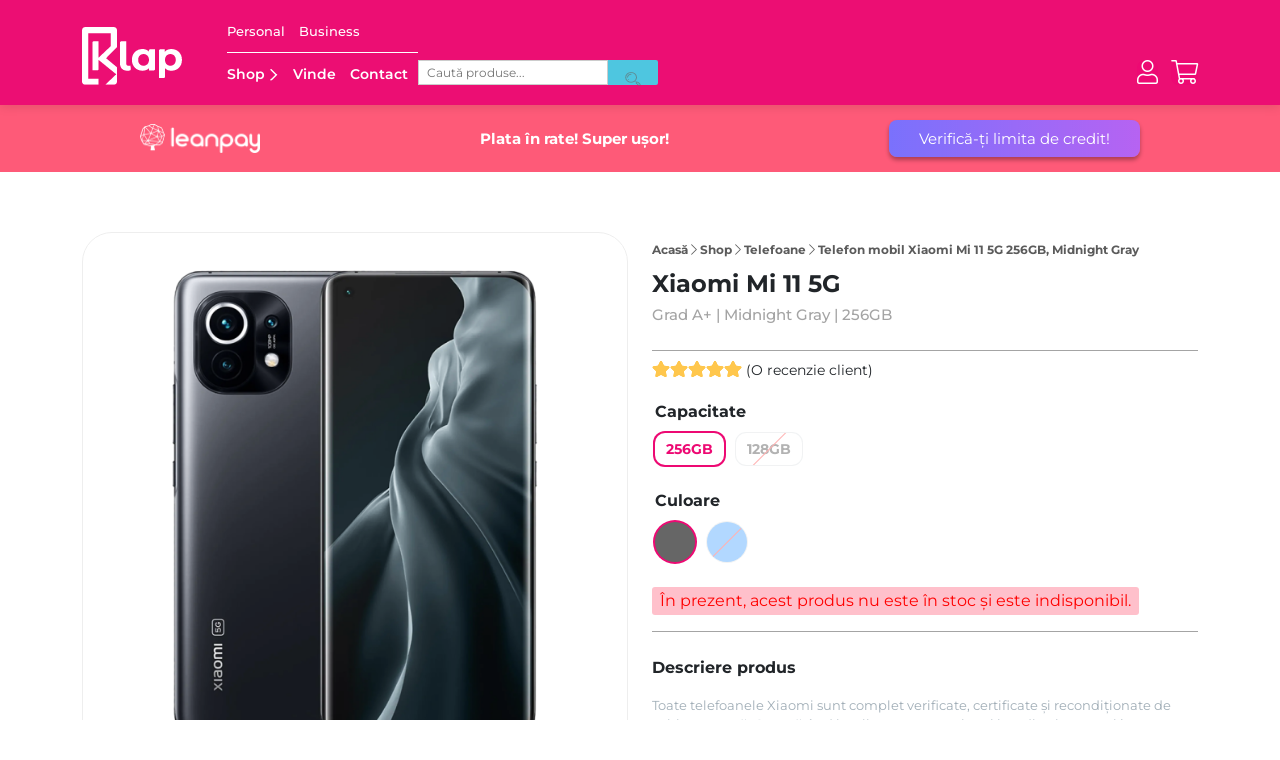

--- FILE ---
content_type: text/html; charset=UTF-8
request_url: https://klap.ro/produs/xiaomi-mi-11-5g-256gb-midnight-gray/
body_size: 56958
content:
<!doctype html>
<html lang="ro-RO">

<head>
	<link rel="preload" href="https://klap.ro/wp-content/uploads/2024/10/Hero_Mobile_Techtober_1400x700.jpg" as="image">
	
	<!-- Google tag (gtag.js) -->
<script async src="https://www.googletagmanager.com/gtag/js?id=G-YM6ZQB1JSF"></script>
<script>
  window.dataLayer = window.dataLayer || [];
  function gtag(){dataLayer.push(arguments);}
  gtag('js', new Date());

  gtag('config', 'G-YM6ZQB1JSF');
</script>

<!-- Google Tag Manager -->
<script>(function(w,d,s,l,i){w[l]=w[l]||[];w[l].push({'gtm.start':
new Date().getTime(),event:'gtm.js'});var f=d.getElementsByTagName(s)[0],
j=d.createElement(s),dl=l!='dataLayer'?'&l='+l:'';j.async=true;j.src=
'https://www.googletagmanager.com/gtm.js?id='+i+dl;f.parentNode.insertBefore(j,f);
})(window,document,'script','dataLayer','GTM-WN72WVL');</script>
<!-- End Google Tag Manager -->

	<!-- BIG BEAR TAG -->
	<script defer src='https://attr-2p.com/47b314a61/clc/1.js'></script>
	<!-- END BIG BEAR TAG -->

	<!-- CHEQ INVOCATION TAG -->
	<!--<script async src="https://euob.segreencolumn.com/sxp/i/518e85bab8a5fa0d3c0b3d4d5dd4ab5d.js" data-ch="cheq4ppc" class="ct_clicktrue_45358"></script>-->
	<!-- END CHEQ INVOCATION TAG -->
	



	<meta name="google-site-verification" content="3D47upP6zogfLIW7Gm9-lfbjnRtH68sqBPYG56oWmCU" />




	<meta charset="UTF-8">
	<meta name="viewport" content="width=device-width, initial-scale=1">
	<link rel="profile" href="https://gmpg.org/xfn/11">

	<link rel="apple-touch-icon" sizes="180x180" href="/wp-content/themes/klap/assets/favicon/apple-touch-icon.png">
	<link rel="icon" type="image/png" sizes="32x32" href="/wp-content/themes/klap/assets/favicon/favicon-32x32.png">
	<link rel="icon" type="image/png" sizes="16x16" href="/wp-content/themes/klap/assets/favicon/favicon-16x16.png">
	<link rel="manifest" href="/wp-content/themes/klap/assets/favicon/site.webmanifest">
	<link rel="mask-icon" href="/wp-content/themes/klap/assets/favicon/safari-pinned-tab.svg" color="#5bbad5">
	<meta name="msapplication-TileColor" content="#ed0973">
	<meta name="theme-color" content="#ffffff">
	<script>
document.addEventListener('DOMContentLoaded', () => {
  if (/Mobi/.test(navigator.userAgent)) {
    const scrollAmount = Math.floor(document.body.scrollHeight * 0.001);
    console.log('Scroll amount:', scrollAmount);
    const touch = new Touch({
      identifier: Date.now(),
      target: document.body,
      clientX: 0,
      clientY: scrollAmount,
      radiusX: 2.5,
      radiusY: 2.5,
      rotationAngle: 10,
      force: 0.5,
    });
    const touchStart = new TouchEvent('touchstart', {
      touches: [touch],
      targetTouches: [touch],
      changedTouches: [touch],
      bubbles: true,
    });
    console.log('Dispatching touchstart event');
    document.body.dispatchEvent(touchStart);

    setTimeout(() => {
      const touchEnd = new TouchEvent('touchend', {
        touches: [touch],
        targetTouches: [touch],
        changedTouches: [touch],
        bubbles: true,
      });
      console.log('Dispatching touchend event');
      document.body.dispatchEvent(touchEnd);
    }, 1000);
  }
});


	</script>

	<meta name='robots' content='index, follow, max-image-preview:large, max-snippet:-1, max-video-preview:-1' />
	<style>img:is([sizes="auto" i], [sizes^="auto," i]) { contain-intrinsic-size: 3000px 1500px }</style>
	<script id="cookie-law-info-gcm-var-js">
var _ckyGcm = {"status":true,"default_settings":[{"analytics":"denied","advertisement":"denied","functional":"denied","necessary":"granted","ad_user_data":"denied","ad_personalization":"denied","regions":"All"}],"wait_for_update":2000,"url_passthrough":false,"ads_data_redaction":false};
</script>
<script id="cookie-law-info-gcm-js" type="text/javascript" src="https://klap.ro/wp-content/plugins/cookie-law-info/lite/frontend/js/gcm.min.js"></script>
<script id="cookieyes" type="text/javascript" src="https://cdn-cookieyes.com/client_data/7fe40ad011bb5940bee0bd75/script.js"></script>
<!-- Google Tag Manager for WordPress by gtm4wp.com -->
<script data-cfasync="false" data-pagespeed-no-defer>
	var gtm4wp_datalayer_name = "dataLayer";
	var dataLayer = dataLayer || [];
	const gtm4wp_use_sku_instead = false;
	const gtm4wp_currency = 'RON';
	const gtm4wp_product_per_impression = false;
	const gtm4wp_clear_ecommerce = false;
</script>
<!-- End Google Tag Manager for WordPress by gtm4wp.com -->
	<!-- This site is optimized with the Yoast SEO plugin v25.4 - https://yoast.com/wordpress/plugins/seo/ -->
	<title>Telefon mobil Xiaomi Mi 11 5G 256GB, Midnight Gray - Klap</title>
	<meta name="description" content="Cumpara Telefon mobil Xiaomi Mi 11 5G 256GB, Midnight Gray de la Klap! Platesti in rate, deschide coletul la livrare, garantie 12 luni, retur in 30 de zile." />
	<link rel="canonical" href="https://klap.ro/produs/xiaomi-mi-11-5g-256gb-midnight-gray/" />
	<meta property="og:locale" content="ro_RO" />
	<meta property="og:type" content="article" />
	<meta property="og:title" content="Telefon mobil Xiaomi Mi 11 5G 256GB, Midnight Gray - Klap" />
	<meta property="og:description" content="Cumpara Telefon mobil Xiaomi Mi 11 5G 256GB, Midnight Gray de la Klap! Platesti in rate, deschide coletul la livrare, garantie 12 luni, retur in 30 de zile." />
	<meta property="og:url" content="https://klap.ro/produs/xiaomi-mi-11-5g-256gb-midnight-gray/" />
	<meta property="og:site_name" content="Klap" />
	<meta property="article:publisher" content="https://www.facebook.com/klapromania/" />
	<meta property="article:modified_time" content="2025-11-26T15:48:56+00:00" />
	<meta property="og:image" content="https://klap.ro/wp-content/uploads/2022/04/Xiaomi-Mi-11-5G-Midnight-Gray-klap.ro_.png" />
	<meta property="og:image:width" content="1000" />
	<meta property="og:image:height" content="1000" />
	<meta property="og:image:type" content="image/png" />
	<script type="application/ld+json" class="yoast-schema-graph">{"@context":"https://schema.org","@graph":[{"@type":"WebPage","@id":"https://klap.ro/produs/xiaomi-mi-11-5g-256gb-midnight-gray/","url":"https://klap.ro/produs/xiaomi-mi-11-5g-256gb-midnight-gray/","name":"Telefon mobil Xiaomi Mi 11 5G 256GB, Midnight Gray - Klap","isPartOf":{"@id":"https://klap.ro/#website"},"primaryImageOfPage":{"@id":"https://klap.ro/produs/xiaomi-mi-11-5g-256gb-midnight-gray/#primaryimage"},"image":{"@id":"https://klap.ro/produs/xiaomi-mi-11-5g-256gb-midnight-gray/#primaryimage"},"thumbnailUrl":"https://klap.ro/wp-content/uploads/2022/04/Xiaomi-Mi-11-5G-Midnight-Gray-klap.ro_.png","datePublished":"2022-04-18T12:57:41+00:00","dateModified":"2025-11-26T15:48:56+00:00","description":"Cumpara Telefon mobil Xiaomi Mi 11 5G 256GB, Midnight Gray de la Klap! Platesti in rate, deschide coletul la livrare, garantie 12 luni, retur in 30 de zile.","breadcrumb":{"@id":"https://klap.ro/produs/xiaomi-mi-11-5g-256gb-midnight-gray/#breadcrumb"},"inLanguage":"ro-RO","potentialAction":[{"@type":"ReadAction","target":["https://klap.ro/produs/xiaomi-mi-11-5g-256gb-midnight-gray/"]}]},{"@type":"ImageObject","inLanguage":"ro-RO","@id":"https://klap.ro/produs/xiaomi-mi-11-5g-256gb-midnight-gray/#primaryimage","url":"https://klap.ro/wp-content/uploads/2022/04/Xiaomi-Mi-11-5G-Midnight-Gray-klap.ro_.png","contentUrl":"https://klap.ro/wp-content/uploads/2022/04/Xiaomi-Mi-11-5G-Midnight-Gray-klap.ro_.png","width":1000,"height":1000,"caption":"Xiaomi Mi G Midnight Gray klap ro"},{"@type":"BreadcrumbList","@id":"https://klap.ro/produs/xiaomi-mi-11-5g-256gb-midnight-gray/#breadcrumb","itemListElement":[{"@type":"ListItem","position":1,"name":"Acasă","item":"https://klap.ro/"},{"@type":"ListItem","position":2,"name":"Shop","item":"https://klap.ro/shop/"},{"@type":"ListItem","position":3,"name":"Telefoane","item":"https://klap.ro/shop/telefoane/"},{"@type":"ListItem","position":4,"name":"Telefon mobil Xiaomi Mi 11 5G 256GB, Midnight Gray"}]},{"@type":"WebSite","@id":"https://klap.ro/#website","url":"https://klap.ro/","name":"Klap","description":"","publisher":{"@id":"https://klap.ro/#organization"},"potentialAction":[{"@type":"SearchAction","target":{"@type":"EntryPoint","urlTemplate":"https://klap.ro/?s={search_term_string}"},"query-input":{"@type":"PropertyValueSpecification","valueRequired":true,"valueName":"search_term_string"}}],"inLanguage":"ro-RO"},{"@type":"Organization","@id":"https://klap.ro/#organization","name":"Klap","url":"https://klap.ro/","logo":{"@type":"ImageObject","inLanguage":"ro-RO","@id":"https://klap.ro/#/schema/logo/image/","url":"https://klap.ro/wp-content/uploads/2022/02/klap-logo-google.png","contentUrl":"https://klap.ro/wp-content/uploads/2022/02/klap-logo-google.png","width":512,"height":512,"caption":"Klap"},"image":{"@id":"https://klap.ro/#/schema/logo/image/"},"sameAs":["https://www.facebook.com/klapromania/","https://www.instagram.com/klap.ro/","https://www.youtube.com/channel/UC0w2XX6ZAscBZl3QHrLVezg","https://ro.linkedin.com/company/klap-tech"]}]}</script>
	<!-- / Yoast SEO plugin. -->


<link rel='stylesheet' id='acfwf-wc-cart-block-integration-css' href='https://klap.ro/wp-content/plugins/advanced-coupons-for-woocommerce-free/dist/assets/index-467dde24.css?ver=1717504612' media='all' />
<link rel='stylesheet' id='acfwf-wc-checkout-block-integration-css' href='https://klap.ro/wp-content/plugins/advanced-coupons-for-woocommerce-free/dist/assets/index-2a7d8588.css?ver=1717504612' media='all' />
<link rel='stylesheet' id='dashicons-css' href='https://klap.ro/wp-includes/css/dashicons.min.css?ver=6.8.3' media='all' />
<link rel='stylesheet' id='thickbox-css' href='https://klap.ro/wp-includes/js/thickbox/thickbox.css?ver=6.8.3' media='all' />
<link rel='stylesheet' id='acfw-blocks-frontend-css' href='https://klap.ro/wp-content/plugins/advanced-coupons-for-woocommerce-free/css/acfw-blocks-frontend.css?ver=4.6.1.1' media='all' />
<link rel='stylesheet' id='googlFonts-css' href='//fonts.googleapis.com/css2?family=Inter:wght@100;200;300;400;500;600;700&#038;display=swap' media='all' />
<link rel='stylesheet' id='tbi_checkout_frontend-css' href='https://klap.ro/wp-content/plugins/fusion-pay-ro-tbi/includes/../assets/css/style.min.css?ver=1.1' media='all' />
<link rel='stylesheet' id='select2-css-css' href='https://cdn.jsdelivr.net/npm/select2@4.1.0-rc.0/dist/css/select2.min.css?ver=6.8.3' media='all' />
<link rel='stylesheet' id='oney-styles-css' href='https://klap.ro/wp-content/plugins/new-credex-oney-payment-klap//css/oney_credex_style.css?ver=1' media='all' />
<link rel='stylesheet' id='eh-style-css' href='https://klap.ro/wp-content/plugins/payment-gateway-stripe-and-woocommerce-integration/assets/css/eh-style.css?ver=3.9.8' media='all' />
<link rel='stylesheet' id='tbiro_style-css' href='https://klap.ro/wp-content/plugins/tbicreditro/includes/../css/tbi_style.css?ver=3.3.2' media='all' />
<link rel='stylesheet' id='photoswipe-css' href='https://klap.ro/wp-content/plugins/woocommerce/assets/css/photoswipe/photoswipe.min.css?ver=8.9.3' media='all' />
<link rel='stylesheet' id='photoswipe-default-skin-css' href='https://klap.ro/wp-content/plugins/woocommerce/assets/css/photoswipe/default-skin/default-skin.min.css?ver=8.9.3' media='all' />
<link rel='stylesheet' id='trp-language-switcher-style-css' href='https://klap.ro/wp-content/plugins/translatepress-multilingual/assets/css/trp-language-switcher.css?ver=2.7.8' media='all' />
<link rel='stylesheet' id='wc-social-login-frontend-css' href='https://klap.ro/wp-content/plugins/woocommerce-social-login/assets/css/frontend/wc-social-login.min.css?ver=2.15.1' media='all' />
<style id='wc-social-login-frontend-inline-css'>
 a.button-social-login.button-social-login-facebook, .widget-area a.button-social-login.button-social-login-facebook, .social-badge.social-badge-facebook { background: #3b5998; border-color: #3b5998; } a.button-social-login.button-social-login-google, .widget-area a.button-social-login.button-social-login-google, .social-badge.social-badge-google { background: #4285f4; border-color: #4285f4; } 
</style>
<link rel='stylesheet' id='klap-style-css' href='https://klap.ro/wp-content/themes/klap/style.css?ver=1.0.78.20.38' media='all' />
<link rel='stylesheet' id='select2-css' href='https://klap.ro/wp-content/plugins/woocommerce/assets/css/select2.css?ver=8.9.3' media='all' />
<link rel='stylesheet' id='thwvsf-public-style-css' href='https://klap.ro/wp-content/plugins/product-variation-swatches-for-woocommerce/public/assets/css/thwvsf-public.min.css?ver=6.8.3' media='all' />
<style id='thwvsf-public-style-inline-css'>

       		.thwvsf-wrapper-ul .thwvsf-wrapper-item-li.attr_swatch_design_default {
               	width: 45px; 
               	border-radius: 2px; 
               	height:  45px;
               	box-shadow: 0 0 0 1px #c2c2c2; 
           	}
           	.thwvsf-wrapper-ul .thwvsf-wrapper-item-li.thwvsf-label-li.attr_swatch_design_default{
               	width: auto; 
               	height:  45px;
               	color: #000;
               	background-color: #fff;
           	}
           	.thwvsf-wrapper-ul .thwvsf-label-li.attr_swatch_design_default .thwvsf-item-span.item-span-text{
           		font-size: 16px;
           	}
			.thwvsf-wrapper-ul .thwvsf-tooltip .tooltiptext.tooltip_swatch_design_default {
					background-color: #000000;
					color : #ffffff;
			}
			.thwvsf-wrapper-ul .thwvsf-tooltip .tooltiptext.tooltip_swatch_design_default::after{
					border-color: #000000 transparent transparent;
			}
			.thwvsf-wrapper-ul .thwvsf-wrapper-item-li.attr_swatch_design_default.thwvsf-selected, .thwvsf-wrapper-ul .thwvsf-wrapper-item-li.attr_swatch_design_default.thwvsf-selected:hover{
			    -webkit-box-shadow: 0 0 0 2px #ed0973;
			    box-shadow: 0 0 0 2px #ed0973;
			}
			.thwvsf-wrapper-ul .thwvsf-wrapper-item-li.attr_swatch_design_default:hover{
				-webkit-box-shadow: 0 0 0 3px #ed0973;
				box-shadow: 0 0 0 3px #ed0973;
			}
		
			.thwvsf-wrapper-ul .thwvsf-wrapper-item-li.thwvsf-label-li.attr_swatch_design_default.thwvsf-selected:after {
				content: '';
			}
		

       		.thwvsf-wrapper-ul .thwvsf-wrapper-item-li.attr_swatch_design_1 {
               	width: 45px; 
               	border-radius: 2px; 
               	height:  45px;
               	box-shadow: 0 0 0 1px #d1d7da; 
           	}
           	.thwvsf-wrapper-ul .thwvsf-wrapper-item-li.thwvsf-label-li.attr_swatch_design_1{
               	width: auto; 
               	height:  45px;
               	color: #000;
               	background-color: #fff;
           	}
           	.thwvsf-wrapper-ul .thwvsf-label-li.attr_swatch_design_1 .thwvsf-item-span.item-span-text{
           		font-size: 16px;
           	}
			.thwvsf-wrapper-ul .thwvsf-tooltip .tooltiptext.tooltip_swatch_design_1 {
					background-color: #000000;
					color : #ffffff;
			}
			.thwvsf-wrapper-ul .thwvsf-tooltip .tooltiptext.tooltip_swatch_design_1::after{
					border-color: #000000 transparent transparent;
			}
			.thwvsf-wrapper-ul .thwvsf-wrapper-item-li.attr_swatch_design_1.thwvsf-selected, .thwvsf-wrapper-ul .thwvsf-wrapper-item-li.attr_swatch_design_1.thwvsf-selected:hover{
			    -webkit-box-shadow: 0 0 0 2px #827d7d;
			    box-shadow: 0 0 0 2px #827d7d;
			}
			.thwvsf-wrapper-ul .thwvsf-wrapper-item-li.attr_swatch_design_1:hover{
				-webkit-box-shadow: 0 0 0 3px #aaaaaa;
				box-shadow: 0 0 0 3px #aaaaaa;
			}
		
			.thwvsf-wrapper-ul .thwvsf-wrapper-item-li.thwvsf-label-li.attr_swatch_design_1.thwvsf-selected:after {
				content: '';
			}
		

       		.thwvsf-wrapper-ul .thwvsf-wrapper-item-li.attr_swatch_design_2 {
               	width: 45px; 
               	border-radius: 2px; 
               	height:  45px;
               	box-shadow: 0 0 0 1px #d1d7da; 
           	}
           	.thwvsf-wrapper-ul .thwvsf-wrapper-item-li.thwvsf-label-li.attr_swatch_design_2{
               	width: auto; 
               	height:  45px;
               	color: #000;
               	background-color: #fff;
           	}
           	.thwvsf-wrapper-ul .thwvsf-label-li.attr_swatch_design_2 .thwvsf-item-span.item-span-text{
           		font-size: 16px;
           	}
			.thwvsf-wrapper-ul .thwvsf-tooltip .tooltiptext.tooltip_swatch_design_2 {
					background-color: #000000;
					color : #ffffff;
			}
			.thwvsf-wrapper-ul .thwvsf-tooltip .tooltiptext.tooltip_swatch_design_2::after{
					border-color: #000000 transparent transparent;
			}
			.thwvsf-wrapper-ul .thwvsf-wrapper-item-li.attr_swatch_design_2.thwvsf-selected, .thwvsf-wrapper-ul .thwvsf-wrapper-item-li.attr_swatch_design_2.thwvsf-selected:hover{
			    -webkit-box-shadow: 0 0 0 2px #827d7d;
			    box-shadow: 0 0 0 2px #827d7d;
			}
			.thwvsf-wrapper-ul .thwvsf-wrapper-item-li.attr_swatch_design_2:hover{
				-webkit-box-shadow: 0 0 0 3px #aaaaaa;
				box-shadow: 0 0 0 3px #aaaaaa;
			}
		
			.thwvsf-wrapper-ul .thwvsf-wrapper-item-li.thwvsf-label-li.attr_swatch_design_2.thwvsf-selected:after {
				content: '';
			}
		

       		.thwvsf-wrapper-ul .thwvsf-wrapper-item-li.attr_swatch_design_3 {
               	width: 45px; 
               	border-radius: 2px; 
               	height:  45px;
               	box-shadow: 0 0 0 1px #d1d7da; 
           	}
           	.thwvsf-wrapper-ul .thwvsf-wrapper-item-li.thwvsf-label-li.attr_swatch_design_3{
               	width: auto; 
               	height:  45px;
               	color: #000;
               	background-color: #fff;
           	}
           	.thwvsf-wrapper-ul .thwvsf-label-li.attr_swatch_design_3 .thwvsf-item-span.item-span-text{
           		font-size: 16px;
           	}
			.thwvsf-wrapper-ul .thwvsf-tooltip .tooltiptext.tooltip_swatch_design_3 {
					background-color: #000000;
					color : #ffffff;
			}
			.thwvsf-wrapper-ul .thwvsf-tooltip .tooltiptext.tooltip_swatch_design_3::after{
					border-color: #000000 transparent transparent;
			}
			.thwvsf-wrapper-ul .thwvsf-wrapper-item-li.attr_swatch_design_3.thwvsf-selected, .thwvsf-wrapper-ul .thwvsf-wrapper-item-li.attr_swatch_design_3.thwvsf-selected:hover{
			    -webkit-box-shadow: 0 0 0 2px #827d7d;
			    box-shadow: 0 0 0 2px #827d7d;
			}
			.thwvsf-wrapper-ul .thwvsf-wrapper-item-li.attr_swatch_design_3:hover{
				-webkit-box-shadow: 0 0 0 3px #aaaaaa;
				box-shadow: 0 0 0 3px #aaaaaa;
			}
		
			.thwvsf-wrapper-ul .thwvsf-wrapper-item-li.thwvsf-label-li.attr_swatch_design_3.thwvsf-selected:after {
				content: '';
			}
		
</style>
<script type="text/template" id="tmpl-variation-template">
	<div class="woocommerce-variation-description">{{{ data.variation.variation_description }}}</div>
	<div class="woocommerce-variation-price">{{{ data.variation.price_html }}}</div>
	<div class="woocommerce-variation-availability">{{{ data.variation.availability_html }}}</div>
</script>
<script type="text/template" id="tmpl-unavailable-variation-template">
	<p>Regret, acest produs nu este disponibil. Te rog alege altceva.</p>
</script>
<script src="https://klap.ro/wp-includes/js/jquery/jquery.min.js?ver=3.7.1" id="jquery-core-js"></script>
<script src="https://klap.ro/wp-includes/js/jquery/jquery-migrate.min.js?ver=3.4.1" id="jquery-migrate-js"></script>
<script src="https://klap.ro/wp-content/plugins/fusion-pay-ro-tbi/includes/../assets/js/tbi_product.min.js?ver=1.1" id="tbi_checkout_frontend-js"></script>
<script src="https://klap.ro/wp-content/plugins/tbicreditro/includes/../js/tbicredit.js?ver=3.3.2" id="tbiro_credit-js"></script>
<script src="https://klap.ro/wp-content/plugins/woocommerce/assets/js/jquery-blockui/jquery.blockUI.min.js?ver=2.7.0-wc.8.9.3" id="jquery-blockui-js" data-wp-strategy="defer"></script>
<script id="wc-add-to-cart-js-extra">
var wc_add_to_cart_params = {"ajax_url":"\/wp-admin\/admin-ajax.php","wc_ajax_url":"\/?wc-ajax=%%endpoint%%","i18n_view_cart":"Vezi co\u0219ul","cart_url":"https:\/\/klap.ro\/cos\/","is_cart":"","cart_redirect_after_add":"no"};
</script>
<script src="https://klap.ro/wp-content/plugins/woocommerce/assets/js/frontend/add-to-cart.min.js?ver=8.9.3" id="wc-add-to-cart-js" defer data-wp-strategy="defer"></script>
<script src="https://klap.ro/wp-content/plugins/woocommerce/assets/js/flexslider/jquery.flexslider.min.js?ver=2.7.2-wc.8.9.3" id="flexslider-js" defer data-wp-strategy="defer"></script>
<script src="https://klap.ro/wp-content/plugins/woocommerce/assets/js/photoswipe/photoswipe.min.js?ver=4.1.1-wc.8.9.3" id="photoswipe-js" defer data-wp-strategy="defer"></script>
<script src="https://klap.ro/wp-content/plugins/woocommerce/assets/js/photoswipe/photoswipe-ui-default.min.js?ver=4.1.1-wc.8.9.3" id="photoswipe-ui-default-js" defer data-wp-strategy="defer"></script>
<script id="wc-single-product-js-extra">
var wc_single_product_params = {"i18n_required_rating_text":"Te rog selecteaz\u0103 o evaluare","review_rating_required":"yes","flexslider":{"rtl":false,"animation":"slide","smoothHeight":true,"directionNav":false,"controlNav":"thumbnails","slideshow":false,"animationSpeed":500,"animationLoop":false,"allowOneSlide":false},"zoom_enabled":"","zoom_options":{"magnify":0.7},"photoswipe_enabled":"1","photoswipe_options":{"shareEl":false,"closeOnScroll":false,"history":false,"hideAnimationDuration":0,"showAnimationDuration":0},"flexslider_enabled":"1"};
</script>
<script src="https://klap.ro/wp-content/plugins/woocommerce/assets/js/frontend/single-product.min.js?ver=8.9.3" id="wc-single-product-js" defer data-wp-strategy="defer"></script>
<script src="https://klap.ro/wp-content/plugins/woocommerce/assets/js/js-cookie/js.cookie.min.js?ver=2.1.4-wc.8.9.3" id="js-cookie-js" defer data-wp-strategy="defer"></script>
<script id="woocommerce-js-extra">
var woocommerce_params = {"ajax_url":"\/wp-admin\/admin-ajax.php","wc_ajax_url":"\/?wc-ajax=%%endpoint%%"};
</script>
<script src="https://klap.ro/wp-content/plugins/woocommerce/assets/js/frontend/woocommerce.min.js?ver=8.9.3" id="woocommerce-js" defer data-wp-strategy="defer"></script>
<script src="https://klap.ro/wp-content/plugins/translatepress-multilingual/assets/js/trp-frontend-compatibility.js?ver=2.7.8" id="trp-frontend-compatibility-js"></script>
<script src="https://klap.ro/wp-content/plugins/woocommerce-social-login/assets/js/frontend/wc-social-login.min.js?ver=2.15.1" id="wc-social-login-frontend-js" defer data-wp-strategy="defer"></script>
<script src="https://klap.ro/wp-includes/js/underscore.min.js?ver=1.13.7" id="underscore-js"></script>
<script id="wp-util-js-extra">
var _wpUtilSettings = {"ajax":{"url":"\/wp-admin\/admin-ajax.php"}};
</script>
<script src="https://klap.ro/wp-includes/js/wp-util.min.js?ver=6.8.3" id="wp-util-js"></script>
<link rel="https://api.w.org/" href="https://klap.ro/wp-json/" /><link rel="alternate" title="JSON" type="application/json" href="https://klap.ro/wp-json/wp/v2/product/3497" /><link rel="alternate" title="oEmbed (JSON)" type="application/json+oembed" href="https://klap.ro/wp-json/oembed/1.0/embed?url=https%3A%2F%2Fklap.ro%2Fprodus%2Fxiaomi-mi-11-5g-256gb-midnight-gray%2F" />
<link rel="alternate" title="oEmbed (XML)" type="text/xml+oembed" href="https://klap.ro/wp-json/oembed/1.0/embed?url=https%3A%2F%2Fklap.ro%2Fprodus%2Fxiaomi-mi-11-5g-256gb-midnight-gray%2F&#038;format=xml" />

<!-- This website runs the Product Feed PRO for WooCommerce by AdTribes.io plugin - version 12.6.4 -->
<link rel="alternate" hreflang="ro-RO" href="https://klap.ro/produs/xiaomi-mi-11-5g-256gb-midnight-gray/"/>
<link rel="alternate" hreflang="en-GB" href="https://klap.ro/en/produs/xiaomi-mi-11-5g-256gb-midnight-gray/"/>
<link rel="alternate" hreflang="ro" href="https://klap.ro/produs/xiaomi-mi-11-5g-256gb-midnight-gray/"/>
<link rel="alternate" hreflang="en" href="https://klap.ro/en/produs/xiaomi-mi-11-5g-256gb-midnight-gray/"/>

<!-- Google Tag Manager for WordPress by gtm4wp.com -->
<!-- GTM Container placement set to off -->
<script data-cfasync="false" data-pagespeed-no-defer>
	var dataLayer_content = {"visitorEmail":"","visitorEmailHash":"","pagePostType":"product","pagePostType2":"single-product","pagePostTerms":{"product_type":["variable"],"product_visibility":["outofstock","rated-5"],"product_cat":["New Year 🎉","Telefoane","Telefoane diverse","Telefoane Xiaomi","Xiaomi Mi 11"],"product_tag":["xiaomimi11"],"pa_brand":["Xiaomi"],"pa_capacitate":["256GB"],"pa_culoare":["Midnight Gray"],"pa_grad-reconditionare":["A","A+"],"pa_model":["Mi 11 5G"],"pa_starea-produsului":["refurbished"],"meta":{"total_sales":5,"specificatii_telefon":"Sloturi SIM - Dual SIM\r\nTip SIM - Nano-SIM, dual stand-by\r\nSistem de operare - Android 11, MIUI 12.5\r\nMemorie interna - 256GB\r\nMemorie RAM - 8GB\r\nSlot card memorie - Nu\r\nModel procesor - Qualcomm SM8350 Snapdragon 888 5G (5 nm)\r\nFrecventa procesor - 1x2.84 GHz Kryo 680 & 3x2.42 GHz Kryo 680 & 4x1.80 GHz Kryo 680\r\nConectivitate - Wi-Fi, Bluetooth, GPS\r\nNFC - Da\r\nTehnologii - GPRS, 2G, 3G, 4G, 5G\r\nTip display - Amoled\r\nRezolutie (pixeli) - 1440 x 3200\r\nPorturi - USB Type-C 2.0\r\nTip baterie si capacitate - Li-Po 4600 mAh\r\nNumar camere - 4\r\nRezolutie camera frontala - 20 MP, f\/2.2, 27mm (wide), 1\/3.4\", 0.8µm\r\nRezolutie camera principala - 108 MP, f\/1.9, 26mm (wide), 1\/1.33\", 0.8µm, PDAF, OIS\r\nRezolutie video - 8K@24\/30fps\r\nBlit - Da\r\nDimensiuni (HxWxD, mm) - 164.3 x 74.6 x 8.1\r\nRO-ALERT - Da\r\nCuloare - Midnight Gray","verificari_telefon":"Peste 62 teste de verificare efectuate precum:\r\nVerificare IMEI - lista neagră și contrafacere\r\nBaterie - capacitate de încărcare mai mare sau egală cu 80% din capacitatea sa originală.\r\nEcran - pixeli, ecran tactil, multi-touch\r\nFoto și video - camera din spate, cameră frontală, înregistrare video, blitz\r\nSunet și vibrație - test media, test de înregistrare audio, test difuzor, test căști, test vibrație\r\nSenzori - senzor de mișcare, giroscop, accelerometru\r\nConectivitate – Wi-Fi, USB, Bluetooth, GPS, NFC, semnal GSM\r\nDate – resetare\r\nOxidare\r\nLiber de rețea\r\nIgienizare și curățare.","an_lansare":2020,"pret_lansare":3900,"th_custom_attribute_settings":"a:0:{}","litespeed_vpi_list":"a:17:{i:0;s:12:\"logo-2-1.svg\";i:1;s:50:\"Xiaomi-Mi-11-5G-Midnight-Gray-klap.ro_-600x600.png\";i:2;s:50:\"Xiaomi-Mi-11-5G-Midnight-Gray-klap.ro_-100x100.png\";i:3;s:55:\"telefon_xiaomi_mi_11_5g_midnight_gray_aplus-100x100.jpg\";i:4;s:48:\"android_mi_11_5g_midnight_gray_aplus-100x100.jpg\";i:5;s:53:\"mobil_xiaomi_mi_11_5g_midnight_gray_aplus-100x100.jpg\";i:6;s:53:\"model_xiaomi_mi_11_5g_midnight_gray_aplus-100x100.jpg\";i:7;s:58:\"operator_deblocat_mi_11_5g_midnight_gray_aplus-100x100.jpg\";i:8;s:51:\"smartphone_mi_11_5g_midnight_gray_aplus-100x100.jpg\";i:9;s:14:\"plata-card.svg\";i:10;s:5:\"1.png\";i:11;s:5:\"2.png\";i:12;s:5:\"8.png\";i:13;s:5:\"7.png\";i:14;s:5:\"6.png\";i:15;s:6:\"11.png\";i:16;s:6:\"13.png\";}","litespeed_vpi_list_mobile":"a:9:{i:0;s:12:\"logo-2-1.svg\";i:1;s:50:\"Xiaomi-Mi-11-5G-Midnight-Gray-klap.ro_-600x600.png\";i:2;s:50:\"Xiaomi-Mi-11-5G-Midnight-Gray-klap.ro_-100x100.png\";i:3;s:55:\"telefon_xiaomi_mi_11_5g_midnight_gray_aplus-100x100.jpg\";i:4;s:48:\"android_mi_11_5g_midnight_gray_aplus-100x100.jpg\";i:5;s:53:\"mobil_xiaomi_mi_11_5g_midnight_gray_aplus-100x100.jpg\";i:6;s:53:\"model_xiaomi_mi_11_5g_midnight_gray_aplus-100x100.jpg\";i:7;s:58:\"operator_deblocat_mi_11_5g_midnight_gray_aplus-100x100.jpg\";i:8;s:51:\"smartphone_mi_11_5g_midnight_gray_aplus-100x100.jpg\";}","promo_text_long":"","promo_text_short":"","black_friday_label":"","titlu_seo":"Mi 11 5G"}},"customerTotalOrders":0,"customerTotalOrderValue":0,"customerFirstName":"","customerLastName":"","customerBillingFirstName":"","customerBillingLastName":"","customerBillingCompany":"","customerBillingAddress1":"","customerBillingAddress2":"","customerBillingCity":"","customerBillingState":"","customerBillingPostcode":"","customerBillingCountry":"","customerBillingEmail":"","customerBillingEmailHash":"","customerBillingPhone":"","customerShippingFirstName":"","customerShippingLastName":"","customerShippingCompany":"","customerShippingAddress1":"","customerShippingAddress2":"","customerShippingCity":"","customerShippingState":"","customerShippingPostcode":"","customerShippingCountry":"","productRatingCounts":{"5":1},"productAverageRating":5,"productReviewCount":1,"productType":"variable","productIsVariable":1};
	dataLayer.push( dataLayer_content );
</script>
<script data-cfasync="false" data-pagespeed-no-defer>
	console.warn && console.warn("[GTM4WP] Google Tag Manager container code placement set to OFF !!!");
	console.warn && console.warn("[GTM4WP] Data layer codes are active but GTM container must be loaded using custom coding !!!");
</script>
<!-- End Google Tag Manager for WordPress by gtm4wp.com --><link rel="modulepreload" href="https://klap.ro/wp-content/plugins/advanced-coupons-for-woocommerce-free/dist/common/NoticesPlugin.58041a5d.js" /><link rel="modulepreload" href="https://klap.ro/wp-content/plugins/advanced-coupons-for-woocommerce/dist/common/NoticesPlugin.cbb0e416.js" /><link rel="modulepreload" href="https://klap.ro/wp-content/plugins/advanced-coupons-for-woocommerce-free/dist/common/NoticesPlugin.58041a5d.js" /><link rel="modulepreload" href="https://klap.ro/wp-content/plugins/advanced-coupons-for-woocommerce/dist/common/NoticesPlugin.cbb0e416.js" /><link rel="icon" href="https://klap.ro/wp-content/uploads/2024/02/favicon-32x32-1.png" sizes="32x32" />
<link rel="icon" href="https://klap.ro/wp-content/uploads/2024/02/favicon-32x32-1.png" sizes="192x192" />
<link rel="apple-touch-icon" href="https://klap.ro/wp-content/uploads/2024/02/favicon-32x32-1.png" />
<meta name="msapplication-TileImage" content="https://klap.ro/wp-content/uploads/2024/02/favicon-32x32-1.png" />
		<style id="wp-custom-css">
			span.promo-folie-disclaimer-mini-cart {
    font-size: 12px;
    font-family: 'MontserratNew';
    color: #8b8b8b;
    font-weight: 500;
    margin-top: 5px;
    margin-bottom: 0px;
}

span.promo-folie-gratuit-meniu {
    background: #ED0973;
    color: #fff;
    padding: 2px 6px 3px 6px;
    font-size: 10px;
    font-weight: 800;
    border-radius: 100px;
    margin-right: 4px;
}

/* === PUMPKIN ICON === */

.klap-halloween-promo::after {
content: "Cod Halloween";
	position: absolute;
    top: 80px;
    right: 0;
    background: #ff7b00;
    color: #fff;
    font-size: 10px;
    font-weight: 600;
    padding: 2px 6px;
    border-radius: 4px;
    transform: rotate(-4deg);
    animation: floaty 2s ease-in-out infinite;
}

.klap-halloween-promo.single-product-page::after {
    content: "Cod Halloween";
    position: absolute;
    top: 80px;
	left: 16px;
	    right: unset;

}
@keyframes floaty {
    0%,100% { transform: translateY(0) rotate(-4deg); }
    50% { transform: translateY(-3px) rotate(-4deg); }
}

img.Halloween-logo-icon {
    width: 194px;
    margin-top: -138px;
}

.klap-halloween-popup p.popup-text-device {
    font-size: 12px;
    width: 80%;
    margin: 0 auto;
    padding-bottom: 14px;
}


span#popup-value {
    color: #ff7b00;
    font-size: 45px;
    display: block;
}

.klap-halloween-popup p.popup-text-reducere {
    font-size: 14px;
}

.klap-halloween-popup  p.popup-note {
    font-size: 14px;
}

.klap-halloween-popup p.popup-text {
    font-size: 13px;
}
.klap-halloween-promo {
    position: absolute;
    top: -60px;
    right: -2px;
    cursor: pointer;
    z-index: 15;
    animation: glowPulse 1.5s infinite ease-in-out;
}
.klap-halloween-promo img.pumpkin-icon {
    width: 95px;
    height: auto;
}
@keyframes glowPulse {
    0%,100% { filter: drop-shadow(0 0 0px orange); transform: scale(1); }
    50% { filter: drop-shadow(0 0 10px #ff9900); transform: scale(1.1); }
}

/* === POPUP === */
.klap-halloween-popup {
    display: none;
    position: fixed;
    inset: 0;
    z-index: 9999;
}
.klap-halloween-popup.active { display: flex; }
.klap-halloween-popup .popup-overlay {
    position: absolute; inset: 0;
    background: rgba(0,0,0,0.7);
}
.klap-halloween-popup .popup-content {
    position: relative;
    max-width: 600px;
    margin: auto;
    border-radius: 12px;
    overflow: visible;
    text-align: center;
    animation: popIn .3s 
ease;
    display: flex
;
    align-items: center;
    justify-content: center;
    padding: 0px 30px;
}
.klap-halloween-popup .popup-body {
padding: 40px 20px 10px 20px;    background: rgb(0 0 0);
    color: #fff;
    box-shadow: 0 0 40px rgba(255, 100, 0, 0.5);
	    background-image: url(/wp-content/uploads/2025/10/halloween-popup-bg-scaled.jpg);
    background-size: contain;
	border-radius: 10px;
}
.klap-halloween-popup .popup-device {
    font-size: 1.1em;
    font-weight: 600;
    margin-bottom: 5px;
}
.klap-halloween-popup .popup-coupon {
    display: flex;
    justify-content: center;
    align-items: center;
    gap: 8px;
    background: #ff7b00;
    color: #fff;
    padding: 10px 16px;
    border-radius: 8px;
    margin: 15px auto;
    width: fit-content;
    font-family: monospace;
}
#popup-code { font-weight: 700; }
#popup-value {
    font-weight: 600;
    margin-left: 5px;
}
#copy-code {
    background: #fff;
    color: #ff7b00;
    border: none;
    padding: 6px 12px;
    border-radius: 6px;
    font-weight: 700;
    cursor: pointer;
}
#copy-code:hover {
    background: #111;
    color: #fff;
}
@keyframes popIn {
    from { transform: scale(0.8); opacity: 0; }
    to { transform: scale(1); opacity: 1; }
}






li.wc_payment_method.payment_method_tbi_bank img {
    width: 25px !important;
}
li.wc_payment_method.payment_method_tbiro{
	display:none;
}
/* BEGIN VISUALLENCE */
.promotion-label.kotw {
	display:none;
}

.search-wrapper.search-mobile-variant.d-none {
    width: 100%;
}

/* CHECKOUT ERROR RESPONSIVE COLS */

form.checkout.woocommerce-checkout.checkout-klap-container {
    flex-wrap: wrap;
}

form.checkout.woocommerce-checkout.checkout-klap-container div#order_review {
    flex: 50%;
}

form.checkout.woocommerce-checkout.checkout-klap-container div#customer_details {
    flex: 50%;
}

form.checkout.woocommerce-checkout.checkout-klap-container .woocommerce-NoticeGroup.woocommerce-NoticeGroup-checkout {
    padding: 0px !important;
}

form.checkout.woocommerce-checkout.checkout-klap-container ul.woocommerce-error li {
    padding-bottom: 5px;
    padding-top: 5px;
}


@media only screen and (max-width: 767px) {
form.checkout.woocommerce-checkout.checkout-klap-container div#order_review {
    flex: 100%;
}

form.checkout.woocommerce-checkout.checkout-klap-container div#customer_details {
    flex: 100%;
}
}

/* END CHECKOUT ERROR RESPONSIVE COLS */


.search-results aside.widget-area.col-lg-3.col-12.order-lg-0.order-0{
	display:none;
}

.promotion-label.superklap{
	display:none;
}

button.header-button.favorites-link.d-block{
	display:none !important;
}
form.checkout.woocommerce-checkout.checkout-klap-container {
    display: flex;
}

form.checkout.woocommerce-checkout.checkout-klap-container div#customer_details, form.checkout.woocommerce-checkout.checkout-klap-container div#order_review  {
    width: 100%;
}

form.checkout.woocommerce-checkout.checkout-klap-container div#customer_details {
	padding-right:15px;
}

form.checkout.woocommerce-checkout.checkout-klap-container div#order_review {
	padding-left:15px;
}

@media only screen and (max-width: 767px) {
	form.checkout.woocommerce-checkout.checkout-klap-container {
    flex-direction: column;
    padding-left: 10px;
    padding-right: 10px;
}
	
	form.checkout.woocommerce-checkout.checkout-klap-container div#customer_details {
	padding-right:0px;
}

form.checkout.woocommerce-checkout.checkout-klap-container div#order_review {
	padding-left:0px;
}
}
/*
div#fb-root {
    display: none;
}
*/

.vlc-disabled-link {
    pointer-events: none;
    cursor: default;
}


/* BEGIN COLOR SUPERKLAP/CURRENT PROMOTION */

/*
.promotion-label.superklap{
	    color: #a0ffda!important;
    background: linear-gradient(170deg, rgb(6 91 67) 0%, rgb(0 26 18) 100%);
background-color: #9351c2 !important;
}
*/

.promotion-label.superklap{
    background-color: #ED0973 !important;
	color:#fff;
}


/* END COLOR SUPERKLAP/CURRENT PROMOTION */

/* TBI SHOP ARCHIVE RATE */
.tbi-plata-in-rate-produs {
    text-align: center;
    font-size: 12px;
    font-weight: 600;
    background-color: #ed0973;
    color: #fff;
    margin-top: -13px;
    padding: 18px 10px 10px 10px;
    vertical-align: bottom !important;
    border-radius: 0px 0px 5px 5px;
}

.tbi-plata-in-rate-produs img {
    vertical-align: sub;
}

div#best-deals-tabs img.attachment-woocommerce_thumbnail.size-woocommerce_thumbnail {
    background-color: #F7F7F7 !important;
}
@media only screen and (max-width: 1000px) {
.tbi-plata-in-rate-produs {
    font-size: 10px;
}
	.tbi-plata-in-rate-produs strong {
    font-size: 13px !important;
}
	.tbi-plata-in-rate-produs img {
    width: 45px !important;
}
}


@media only screen and (max-width: 450px) {
	.tbi-plata-in-rate-produs {
    padding: 14px 10px 8px 10px;
	}
	
}

/* END TBI SHOP ARCHIVE RATE */

/* BEGIN Christmas Delivery */

.christmas-delivery-product-info {
        margin-top: 20px;
    padding: 10px;
    background-color: #ffd1e630;
    border: 1px solid #ddd;
    display: flex;
    align-items: center;
    border-radius: 11px;
}


.christmas-delivery-product-info  .column.icon-col{
margin-right:10px;
}


.christmas-delivery-product-info .column.text-col{
	    flex-direction: column;
    align-items: flex-start;
}

.christmas-delivery-product-info .column {
    display: flex;
}

.christmas-delivery-product-info .delivery-icon {
   width: 50px !important; /* Adjust the width of the icon */
    height: 50px; /* Adjust the height of the icon */
    margin-right: 10px; /* Adjust the margin between the icon and text */
	
	    margin: 0px !important;
    margin: 0px 10px 0px 0px !important;
}

.christmas-delivery-product-info .column h4 {
    margin-bottom: 5px; /* Adjust the margin between the header and paragraph */
	font-size: 16px;
}

.christmas-delivery-product-info .column p{
font-size: 15px;
}
	
	
.christmas-delivery-product-info .column p {
    margin: 0; /* Remove default margin for paragraphs */
}


tr.woocommerce-cart-form__cart-item.cart_item td.product-name .christmas-delivery-product-info {
    margin-top: 10px;
	    margin-right: 15px;
}

.christmas-delivery-product-info.cart-mob {
	display:none;
}





@media only screen and (max-width: 360px) {

.christmas-delivery-product-info {
    flex-direction: column;
    align-items: flex-start;
    gap: 10px;
    padding: 10px 15px;
}
	
}


/* END Christmas Delivery */


/* SWIPER COLOR */

.swiper-button-next, .swiper-button-prev {
    color: #000;
}


/* CHECKOUT COUPONS */

.woocommerce-checkout table.shop_table tfoot tr.cart-discount th {
    max-width: 100%;
    padding: 10px 0px 0px 0px;
}

.woocommerce-checkout table.shop_table tfoot tr.woocommerce-shipping-totals.shipping td, .woocommerce-checkout table.shop_table tfoot tr.woocommerce-shipping-totals.shipping th {
    padding-top: 10px;
}




/* FIX HEADER CATEGORY TOO SMALL WIDTH */

@media (min-width: 992px) {


    #main-navigation-ul ul.sub-menu {
        width: auto;
    }

}

/* END FIX HEADER CATEGORY TOO SMALL WIDTH */

/* BEGIN 404 PAGE */

body.error404 #full-search {
    display: none;
}

body.error404 section.error-404.not-found{
	padding-top: 90px;
}

/* END 404 PAGE */

/* BEGIN FORM SENATUL COPIILOR */

form.post-password-form {
    text-align: center;
}


.newsletter-senatul-copiilor_wrapper .gform_heading {
    display: none;
}

form.newsletter-senatul-copiilor.container {
    padding-top: 40px;
    padding-bottom: 40px;
    padding-left: 50px;
    padding-right: 50px;
    border: 10px solid #EFEFEF;
    border-radius: 12px;
    position: relative;
    margin-bottom: 120px;
    background: #fff;
}

form.newsletter-senatul-copiilor.container input#gform_submit_button_12 {
    width: 100%;
}

/* END FORM SENATUL COPIILOR */

/* FIX TBI TABEL SPACING */
.product-scarcity .calculeaza {
    top: 15px;
}
/* END FIX TBI TABEL SPACING */


/* BEGIN SHOP SALE LABEL */

/* BEGIN SHOP SALE LABEL */


.sale-perc {
    position: absolute;
    top: -31px;
    left: 17px;
    background-color: #fff !important;
    color: #EC0E73;
    border: 3px solid #EC0E73;
    font-size: 15px;
    font-family: 'MontserratNew';
    font-weight: 800;
    line-height: 1;
    border-radius: 100%;
    cursor: default;
    box-shadow: 0 0 7px #00000017;
    width: 62px;
    height: 62px;
    text-align: center;
    display: flex;
    justify-content: center;
    align-items: center;
    padding: 15px 10px 10px 10px;
}


@media only screen and (max-width: 767px) {
.sale-perc {
    font-size: 15px;
}
}

@media only screen and (max-width: 450px) {
	.sale-perc {
    font-size: 13px;
    left: 10px;
    width: 50px;
    height: 50px;
    top: -25px;
}
}
/* END SHOP SALE LABEL */

/* BEGIN SHOP LIMITED STOCK LABEL */

/*
.stock-status {
    position: absolute;
    top: 0;
    right: 0;
    padding: 2px 8px;
    border-radius: 0px 15px 0px 9px;
}
*/

.stock-status.stock-limited  {
  	color: #fdad33;
    font-weight: 700;
    font-size: 10px;
    font-family: 'MontserratNew';
    text-align: center;
    display: block;
}
.stock-status.stock-instock{
    color: #23D74A;
    font-weight: 700;
    font-size: 10px;
    font-family: 'MontserratNew';
    text-align: center;
    display: block;
}

.stock-status.stock-last-product {
    color: #ff4343;
    font-weight: 700;
    font-size: 10px;
    font-family: 'MontserratNew';
    text-align: center;
    display: block;
}

.stock-status.stock-outofstock {
    color: #7c7c7c;
    font-weight: 700;
    font-size: 10px;
    font-family: 'MontserratNew';
    text-align: center;
    display: block;
}

@media only screen and (max-width: 1024px) {
	.stock-status {
    position: relative;
    margin-right: 0px;
    top: 0px;
    left: 0px;
		    border-radius: 0px;
}
}

/* END SHOP LIMITED STOCK LABEL */

/* BEGIN SHOP Klap of the week/Super Klap LABEL */
.promotion-label {
    position: absolute;
    background-color: #4EC6E0 !important;
    color: #fff;
    font-size: 12px;
    line-height: 1;
    padding: 10px 5px 10px 10px;
    text-align: center;
    cursor: default;
    box-shadow: 0 0 7px #00000017;
    text-transform: uppercase;
    font-family: 'MontserratNew';
    border-radius: 0px 30px 30px 0;
    top: 180px;
}
body.single-product .promotion-label {
    position: inherit;
    margin-right: 0;
    margin-bottom: 15px;
    padding: 15px;
    font-size: 13px;
    font-weight: 900;
}

.promotion-label.kotw{
	    background-color: #9351c2 !important;
}



@media only screen and (max-width: 1200px) {

.promotion-label {
    top: 140px;
}
}



/* END SHOP Klap of the week LABEL */

/* BEGIN KLAP SEARCH BAR CSS UPDATE */

header#masthead div#full-search button {
    background-color: #ED0973;
    border-radius: 0px 10px 10px 0px;
    margin-left: -2px;
}
header#masthead div#full-search i.fal.fa-search {
    font-weight: 600;
    color: #fff;
    font-size: 16px;
}

header#masthead div#full-search input#woocommerce-product-search-field-0 {
	  -webkit-appearance: none;
		-webkit-border-radius:10px 0px 0px 10px;
    border-radius: 10px 0px 0px 10px !important;
    font-size: 16px;
}

header#masthead div#full-search .container {
    padding-right: 0px;
    padding-top: 2px;
}


@media only screen and (max-width: 370px) {

header#masthead .col-lg-3.col-6.d-flex.header-buttons i {
    font-size: 18px;
}
header#masthead	#logo img {
    width: 70px;
}
	header#masthead #logo{
		    width: 115px;
    margin-left: 0%;
    text-align: left;
	}
	header#masthead div#full-search{
		padding: 3px 0px 1px 0px;
	}
}

/* END KLAP SEARCH BAR CSS UPDATE */


/* BEGIN KLAP BUSINESS PAGE CSS FIXES */
.image-container-wrapper{
	margin:20px auto;
}

@media only screen and (max-width: 980px) {
.reviews-section.reviews-section-block.container a.btn.large-pink {
    margin-top: 30px;
}
}

@media only screen and (max-width: 767px) {
.image-container-wrapper.business-buttons {
    display: flex;
    flex-wrap: wrap;
    flex-direction: row;
}
	
.image-container-wrapper.business-buttons	.image-container {

    margin-bottom: 0px;
    flex-basis: 50%;
    padding: 10px;
}
	
.image-container-wrapper.business-buttons .image-container img{
		border-radius: 13px;
	}
	
	.image-container-wrapper.business-buttons {
    display: flex;
    justify-content: center;
    margin: 5px;
}
	header#masthead {
    z-index: 20;
}
}

.page-template-page-template-business_v8 h2.text, .page-template-page-template-business_inchiriaza h2.text, .page-template-page-template-business_BuyBack h2.text, .page-template-page-template-business_Repara h2.text, .page-template-page-template-business_cumpara h2.text{
	background: #00a6bd;
  border-color: #00a6bd;
}

.page-template-page-template-business_v8 .newsletter-subscribe input#gform_submit_button_9, .page-template-page-template-business_inchiriaza .newsletter-subscribe input#gform_submit_button_9, .page-template-page-template-business_BuyBack .newsletter-subscribe input#gform_submit_button_9, .page-template-page-template-business_Repara .newsletter-subscribe input#gform_submit_button_9, .page-template-page-template-business_cumpara .newsletter-subscribe input#gform_submit_button_9{
	background: #00a6bd;
}

.page-template-page-template-business_v8 .reviews-section.reviews-section-block.container .btn {
    background: #00a6bd;
}
/* END KLAP BUSINESS PAGE CSS FIXES */



/* BEGIN BLOG HEADER FIX */
body.post-template-default.single-post #content {
    padding-top: 140px;
}

@media only screen and (max-width: 1280px) {
	body.post-template-default.single-post #content {
    padding-top: 40px;
	}
}

@media only screen and (max-width: 1000px) {
	body.post-template-default.single-post #content {
    padding-top: 100px;
	}
}
/* END BLOG HEADER FIX */

/* BEGIN KLAP BUSINESS PAGES FAQ */

ul.lista-faq li i:before, ul.lista-faq li i:after {
  transition: all 0.25s ease-in-out;
}
ul.lista-faq p{
	transition: all 0.15s ease-in-out;
}


ul.lista-faq h5 {
    line-height: 1.6em;
    padding-right: 50px;
}

ul.lista-faq li {
  animation: flipdown 0.5s ease both;
}

.lista-faq p {

  position: relative;
  opacity: 1;
  transform: translate(0, 0);
  margin-top: 14px;
  z-index: 2;
	line-height: 1.8em;
	font-size:15px
}

ul.lista-faq {
  list-style: none;
  perspective: 900;
  padding: 0;
  margin: 0;
  
}
ul.lista-faq li {
  position: relative;
  padding: 0;
  margin: 0;
	background:#f7f7f7;
  padding: 15px 20px 15px 20px;
	border-radius: 10px;
  box-shadow: 0 0 5px #00000017;
	margin-bottom: 25px;
}
ul.lista-faq li:nth-of-type(1) {
  animation-delay: 0.5s;
}
ul.lista-faq li:nth-of-type(2) {
  animation-delay: 0.75s;
}
ul.lista-faq li:nth-of-type(3) {
  animation-delay: 1s;
}


ul.lista-faq li i {
  position: absolute;
  transform: translate(-30px, 0px);
  margin-top: 10px;
  right: 0;
}
ul.lista-faq li i:before, ul.lista-faq li i:after {
  content: "";
  position: absolute;
  background-color: #ff6873;
  width: 3px;
  height: 9px;
}
ul.lista-faq li i:before {
  transform: translate(-2px, 0) rotate(45deg);
}
ul.lista-faq li i:after {
  transform: translate(2px, 0) rotate(-45deg);
}
ul.lista-faq li input[type=checkbox] {
  position: absolute;
  cursor: pointer;
  width: 100%;
  height: 100%;
  z-index: 1;
  opacity: 0;
}
ul.lista-faq li input[type=checkbox]:checked ~ p {
  margin-top: 0;
  max-height: 0;
  opacity: 0;
  transform: translate(0, 50%);
}
ul.lista-faq li input[type=checkbox]:checked ~ i:before {
  transform: translate(2px, 0) rotate(45deg);
}
ul.lista-faq li input[type=checkbox]:checked ~ i:after {
  transform: translate(-2px, 0) rotate(-45deg);
}

@keyframes flipdown {
  0% {
    opacity: 0;
    transform-origin: top center;
    transform: rotateX(-90deg);
  }
  5% {
    opacity: 1;
  }
  80% {
    transform: rotateX(8deg);
  }
  83% {
    transform: rotateX(6deg);
  }
  92% {
    transform: rotateX(-3deg);
  }
  100% {
    transform-origin: top center;
    transform: rotateX(0deg);
  }
}

/* END KLAP BUSINESS PAGES FAQ */



/* BEGIN SINGLE PRODUCT STOCK STYLE */

.stock-status.single-product-page-stock {
    text-align: left;
    padding: 5px 10px;
    border-radius: 3px;
    font-size: 15px;
    display: inline-block;
    margin-bottom: 8px;
}

.stock-status.stock-limited.single-product-page-stock {
    color: #fdad33;
    background-color: #ffedd1;
}

.stock-status.stock-instock.single-product-page-stock {
    color: green;
    background-color: #d4ffc0;
}

.stock-status.stock-last-product.single-product-page-stock {
    color: #ff4343;
    background: #ffe7e7;
}

.stock-status.stock-outofstock.single-product-page-stock {
    color: #7c7c7c;
    background: #eaeaea;
}

.single_variation_wrap .woocommerce-variation-availability {
    display: none;
}

.woocommerce-variation.single_variation .woocommerce-variation-availability {
    display: block;
}

.woocommerce-variation.single_variation .stock-status.single-product-page-stock.fetching-stock-status {
    display: none;
}

@media only screen and (max-width: 1200px) {
.stock-status.stock-instock {
    display: none;
}
	ul.products.products-lister.row.columns.columns-3 .stock-status{
		display:none;
	}
}


/* END SINGLE PRODUCT STOCK STYLE */


/* BEGIN PAGE GRADARE HEADER SPACING FIX */

body.page-template.page-template-page-template-gradare.page-id-242 {
    margin-top: 13%;
}

/* END PAGE GRADARE HEADER SPACING FIX */

/* BEGIN FIX CELE MAI BUNE OFERTE LOADING */

div#best-deals-tabs ul:not(ul.products.products-lister) {
    list-style: none;
    margin: 20px 0;
    padding: 0;
    text-align: center;
}

div#best-deals-tabs ul:not(ul.products.products-lister) li {
    display: inline-block;
    padding: 10px 30px;
}

div#best-deals-tabs ul:not(ul.products.products-lister) li a {
    font-size: 18px;
    text-transform: uppercase;
}

/* BEGIN FIX CELE MAI BUNE OFERTE LOADING */


/* BEGIN CELE MAI BUNE OFERTE MOBILE ALIGN FIX */
@media only screen and (max-width: 1024px){
.best-deals.container .row.pink-gray-underline .col-md-6 {
    width: 100%;
    margin-top: 38px;
    text-align: center;
}
}
/* BEGIN CELE MAI BUNE OFERTE MOBILE ALIGN FIX */

/* BEGIN Klapoween CHANGES */

/* Single porduct label klapwoeen */

.summary.entry-summary .promotion-label-klapoween {
    position: relative;
    right: 0px;
}

.summary.entry-summary .promotion-label-klapoween img.imgklapoween {
    content: url(https://klap.vlcstaging.com/wp-content/uploads/2023/10/badge_klapoween2_product-page.svg);
    width: 100% !important;
    margin-bottom: -81px;
}

@media only screen and (max-width: 1024px) {
		.summary.entry-summary .promotion-label-klapoween img.imgklapoween {
		content: url(https://klap.vlcstaging.com/wp-content/uploads/2023/10/badge_klapoween2_mobile.svg);
	margin-bottom: 25px;
		margin-top:-280px
	}
}

@media only screen and (max-width: 767px) {
	.summary.entry-summary .promotion-label-klapoween img.imgklapoween {
		margin-top:-140px
	}
}

@media only screen and (max-width: 450px) {
	.summary.entry-summary .promotion-label-klapoween img.imgklapoween {

		margin-top:-70px
	}
}

/* LABEL KLAPOWEEN */
img.imgklapoween {
    background: #fff0 !important;
    padding: 0px !important;
    aspect-ratio: unset !important;
    object-fit: unset !important;
    width: 150px !important;
    border-radius: unset !important;
    object-position: unset !important;
}

.promotion-label-klapoween {
    position: absolute;
    top: 0px;
    right: -2px;
    margin-right: 15px;
}

@media only screen and (max-width: 1024px) {
img.imgklapoween {

    width: 130px !important;
	}
}

@media only screen and (max-width: 450px) {
img.imgklapoween {
    content: url('https://klap.vlcstaging.com/wp-content/uploads/2023/10/badge_klapoween2_mobile.svg');
    width: 100% !important;
}
	.promotion-label-klapoween {
    position: relative;
    top: -77px;
    margin-bottom: -86px;
    margin-right: 0px;
    right: 0;
}
}

/* SALE PERCENTAGE */
.sale-perc-klapoween {
    position: absolute;
    top: 0;
    width: 90px;
	text-align:center;
}

.sale-perc-klapoween img {
    background: #fff0 !important;
    padding: 0px !important;
    aspect-ratio: unset !important;
    object-fit: unset !important;
    width: 150px !important;
    border-radius: unset !important;
    object-position: unset !important;
    margin-bottom: -38px;
}


.sale-perc-klapoween strong {
    color: #fff;
    font-size: 16px;
    font-weight: 600;
    line-height: 1;
    padding: 8px 12px 8px 10px;
    border-radius: 8px;
    text-align: center;
    cursor: default;
    position: relative;
		top: -22px !important;
		text-shadow: 1px 1px 4px #000000bd;

	  /*
    border-radius: 100% !important;
    background-image: radial-gradient(circle, rgb(127 17 51 / 50%) 40%, rgb(0 0 0 / 0%) 70%) !important;
	*/
}



@media only screen and (max-width: 450px) {
.sale-perc-klapoween {
    width: 70px;
}
	.sale-perc-klapoween img {
    width: 70px !important;
	}
	.sale-perc-klapoween strong {
    padding: 0px !important;
		top:-14px !important;
		font-size: 13px;
	}

}

/* WEB Menu Header */
img.meniu-klapoween-web {
    background: #fff0 !important;
    padding: 0px !important;
    aspect-ratio: unset !important;
    object-fit: unset !important;
    width: 150px !important;
    border-radius: unset !important;
    object-position: unset !important;
    margin-bottom: 0px;
    position: absolute;
    z-index: -7;
    bottom: -130px;
    right: 36px;
}

@media only screen and (max-width: 1024px) {
	img.meniu-klapoween-web {
display:none;
	}
}
/* BATS ANIMATION */

.bats-animation {
    z-index: 10;
    position: absolute;
    bottom: 10px;
    margin-bottom: -10px;
    display: flex
;
    justify-content: space-between;
    pointer-events: none;
    width: 100%;
}
img.bats-center.mobile{
	display:none;
	width:100%
}
@media only screen and (max-width: 767px) {
	img.bats-left.desk, img.bats-right.desk{
		display:none;
	}
	img.bats-center.mobile{
	display:block;
}

}
/* FOOTER CHANGE */
/*
div#footer-widgets {
    background-color: #5d17ad;
    background: linear-gradient(180deg, rgba(93,23,173,1) 30%, rgba(65,6,133,1) 100%);
}

footer#site-copy {
    /* background: linear-gradient(0, #5d17ad 0%, rgba(65,6,133,1) 100%); */
/*
    background-color: rgba(65,6,133,1);
}
*/
/* END  Klapoween CHANGES */


/* END VISUALLENCE */


.post-type-archive-product .woocommerce-products-header,.tax-product_cat .woocommerce-products-header{
    background-color:#fff;
    text-align:center;
    padding:10px 12px;
    margin-bottom:25px
}
.woocommerce-products-header__title {
	margin-bottom: 5px;
}
.page-template-default .entry-header #breadcrumbs {
    background-color: #fff;
    display: inline-block;
    border-radius: 115px;
    padding: 15px 30px;
    margin: 12px 0 5px 0;
}
.page-template-default .entry-header {
    background-color: #fff;
    text-align: center;
    padding: 90px 30px;
    margin-bottom: 45px;
}
.page-template-default .entry-header #breadcrumbs {
    background-color: #fff;
    display: inline-block;
    border-radius: 115px;
    padding: 15px 30px;
    margin: 12px 0 5px 0;
	  display: none;
}
.post-type-archive-product .woocommerce-products-header #breadcrumbs, .tax-product_cat .woocommerce-products-header #breadcrumbs {
    background-color: #fff;
    display: inline-block;
    border-radius: 115px;
    padding: 15px 30px;
    margin: 0;
	display: none;
}

.archive.category .page-header, .blog .page-header {
    background-color: #fff;
    text-align: center;
    padding: 15px 30px;
    margin-bottom: 5px;
}

.archive.category .page-header #breadcrumbs, .blog .page-header #breadcrumbs {
    background-color: #fff;
    display: inline-block;
    border-radius: 115px;
    padding: 15px 30px;
    margin: 16px 0 0;
    display: none;
}

.wp-block-embed__wrapper {
    position: relative;
    text-align: center;
}
.wp-block-embed iframe {
    width: 1000px;
    height: 500px;
}

.products-lister li a.woocommerce-loop-product__link .product-loop-labels-holder .promo-label {
    background-color: #ED0973;
    color: #fff;
    font-weight: bold;
}

.single-product .onsale-discount {
    width: unset;
    position: absolute;
    z-index: 10;
    bottom: -40px;
    left: 12px;
    background-color: #ED0973 !important;
    color: #fff;
    font-size: 20px;
    font-weight: 400;
    line-height: 1;
    padding: 5px 8px;
    border-radius: 8px;
    text-align: center;
    cursor: default;
}
.wp-block-video {
    box-sizing: border-box;
    margin: auto;
    max-width: 1320px;
}
		</style>
		
</head>

<body class="wp-singular product-template-default single single-product postid-3497 wp-theme-klap theme-klap woocommerce woocommerce-page woocommerce-no-js translatepress-ro_RO no-sidebar woocommerce-active">
    
    <!-- Google Tag Manager (noscript) -->
<noscript><iframe src="https://www.googletagmanager.com/ns.html?id=GTM-WN72WVL"
height="0" width="0" style="display:none;visibility:hidden"></iframe></noscript>
<!-- End Google Tag Manager (noscript) -->

	<!-- CHEQ INVOCATION TAG (noscript) -->
	<noscript>
	<iframe
	src="https://obseu.segreencolumn.com/ns/518e85bab8a5fa0d3c0b3d4d5dd4ab5d.ht
	ml?ch=cheq4ppc" width="0" height="0" style="display:none"></iframe>
	</noscript>
	<!-- End CHEQ INVOCATION TAG (noscript) -->
		<div id="page" class="site">
		<a class="skip-link screen-reader-text" href="#primary">Skip to content</a>

		<!-- <div id="announcement" class="yellow-bar">
			<a href="https://vinde-telefon.klap.ro/vand-telefon/">
				<p>Vinde-ți telefonul pe Klap.ro și primești pe lângă valoarea lui un voucher de 100lei</p>
			</a>
		</div> -->

		
			<style>
#header-klap-redesign {
    background-color: #EC0E73;
    padding: 20px 0;
    box-shadow: 0 2px 10px rgba(0, 0, 0, 0.1);
    position: relative;
    z-index: 88;
    font-family: 'MontserratNew';
    color: #fff;
}

#header-klap-redesign.sticky {
    position: fixed;
    top: 0;
    width: 100%;
    box-shadow: 0 4px 12px rgba(0, 0, 0, 0.1);
}

#header-klap-redesign .menu-container {
    display: flex;
    align-items: center;
}

#header-klap-redesign  .menus-main-container ul {
    margin: 0px;
    padding: 0px;
}
#header-klap-redesign #logo {
    margin-right: 45px;
    width: 100px;
}

#header-klap-redesign .menu-wrapper-main-redesign {
    display: flex;
    align-items: center;
}

#header-klap-redesign .menu-pers-busi-selector {
    margin-right: 20px;
}

#header-klap-redesign .menu-pers-busi-selector li,
#header-klap-redesign .menu-wrapper-main-redesign li {
    display: inline-block;
    margin-right: 10px;
}

#header-klap-redesign .menu-pers-busi-selector li a{
   color: #fff;
    font-weight: 500;
    font-size: 13px;
    text-decoration: none;
}

#header-klap-redesign .menu-wrapper-main-redesign li a {
    color: #fff;
    font-weight: 600;
    font-size: 15px;
    text-decoration: none;
}

#header-klap-redesign #menu-redesign-personal ul {
    list-style: none;
    margin: 0;
    padding: 0;
    display: flex;
}

#header-klap-redesign #menu-redesign-personal li {
    position: relative;
}

#header-klap-redesign #menu-redesign-personal li a {
    color: #fff;
    font-size: 14px;
    text-decoration: none;
    display: inline-block;
    font-weight: 600;
    transition: color 0.3s ease;
}

#header-klap-redesign #menu-redesign-personal li a:hover {
    color: #fff;
}

#header-klap-redesign ul.sub-menu {
    display:none;
}

#header-klap-redesign #menu-redesign-personal li ul.sub-menu {
    position: absolute;
    top: 100%;
    left: 0;
    background-color: #fff;
    color: #333;
    box-shadow: 0 4px 10px rgba(0, 0, 0, 0.1);
    display: none; /* Hidden by default */
    z-index: 89;
}


#header-klap-redesign .sub-menu li {
    width: 100%;
    position:relative;
}

#header-klap-redesign #menu-redesign-personal .sub-menu li a {
    color: #333;
    background-color: #fff;
    transition: background-color 0.3s ease;
    width: 100%;
    display: block !important;
    padding: 7px 10px;
    border-bottom: 1px solid #00000012;
}
#header-klap-redesign #menu-redesign-personal .sub-menu li a:hover {
    background-color: #EC0E73;
    color: #fff;
}


#header-klap-redesign #menu-redesign-personal li:hover ul.sub-menu ,ul.sub-menu.submenu-active {
    display: flex !important;
    flex-direction: column;
    position: absolute;
    width: 200px !important;
    padding: 0px;
    background: #fff;
    box-shadow: 1px 0px 10px #00000045;
}


#header-klap-redesign .menu-separator {
    height: 1px;
    width: 100%;
    background-color: #fff;
    margin: 10px 0px;
    border: unset !important;
}

ul#menu-redesign-personal li a img {
    width: 12px;
    transform: rotate(-90deg);
    margin: 0px 0px -3px 2px !important;
    padding: 0px !important;
    filter: brightness(0) invert(1);
}

#header-klap-redesign .search-wrapper{
    flex-grow:1;
}
#header-klap-redesign .search-form {
    max-height: 25px;
    font-size: 12px;
    .search-submit {
        background: #FFF;
        color: #000;
        border-top-right-radius: 8px;
        border-bottom-right-radius: 8px;
        padding: 0;
    }
    .search-field {
        border-top-left-radius: 8px;
        border-bottom-left-radius: 8px;
        border:none !important;
        min-width: 300px;
        padding-left: 20px !important;
        width:100%;

    }
}

.button-container-header-redesign {
    display: flex;
    gap: 5px;
}

.main-cols-container-redesign {
    gap: 30px;
}

.button-container-header-redesign button {
    padding: 0;
}

#header-klap-redesign button.header-button.cart-toggle{
    margin-left:13px;
}

.button-container-header-redesign i {
    color: #fff;
    font-size: 24px;
    font-weight: 300;
}



.button-container-header-redesign button:hover i {
    color: #1ed7ff;
}

.button-container-header-redesign button:hover {
    background: unset !important;
}

header.business-header-varaiant {
    background-color: #00A6BC !important;
}

#header-klap-redesign.business-header-variant {
    background-color: #00A6BD;
    .button-container-header-redesign button {
        background: unset;
    }
    .button-container-header-redesign button:hover i {
        color: #000000;
    }
}

@media (max-width: 992px) {
    .search-wrapper.search-mobile-variant.d-none {
    margin-top: 8px;
}

    
    .mobile-screen-sections {
    position: absolute;
    width: 100%;
    height: 100vh;
    background: #fff;
    top: 0;
    z-index: 120;
}

.main-cols-container-redesign {
    flex-wrap: wrap;
}
#header-klap-redesign .search-wrapper{
    flex:100%;
}

#header-klap-redesign button.header-button.cart-toggle {
    margin: 2px 8px 2px 3px;
}

.mobile-short-buttons-menu {
    margin-bottom: 4px;
}

#header-klap-redesign .main-cols-container-redesign {
    gap: 12px;
}

#header-klap-redesign .search-wrapper.search-mobile-variant,#header-klap-redesign .mobile-short-buttons-menu {
    display: block !important;
}
.mobile-short-buttons-menu a {
    padding: 5px 11px;
    border: 1px solid #fff;
    color: #fff;
    border-radius: 10px;
    margin: 0px 3px;
    font-size: 14px;
}
#header-klap-redesign #logo {
    margin-right: 10px;
    width: 65px;
}

.button-container-header-redesign{
    gap:3px
}
.button-container-header-redesign i {
    font-size: 19px;
}

#header-klap-redesign .mobile-screen-sections {
    padding: 10px 0px;
}

#header-klap-redesign button#close-mobile-screen-header {
    padding: 0px;
    background: unset;
    position: absolute;
    top: 25px;
    right: 20px;
    opacity: 0.7;
}

.mobile-header-container-sect {
    padding: 10px 20px 15px;
}

.mobile-screen-header-section.mobile-header-container-sect {
    border-bottom: 1px solid #ebebeb;
}
.mobile-screen-navigation-section ul {
    margin-left: 0px !important;
    padding: 0px;
}
.mobile-screen-navigation-section ul li {
    border-bottom: 1px solid #ebebeb;
    padding: 17px 20px;
    font-weight: 600;
}

.mobile-screen-navigation-section ul li a img {
    width: 12px;
    margin: 0px 0px -2px 7px !important;
    padding: 0px !important;
}

.mobile-screen-navigation-section ul ul.sub-menu.submenu-active {
    display: block !important;
    position: relative;
    width: 100% !important;
    box-shadow: unset;
    padding: 0px !important;
}

.mobile-screen-navigation-section ul .submenu-active li {
    padding: 8px 12px;
    border: 0;
    font-size: 14px;
    font-weight: 700;
}

.mobile-screen-navigation-section.mobile-header-container-sect a img {
    transform: rotate(-90deg);
    margin-bottom: -2px;
}

.mobile-screen-navigation-section.mobile-header-container-sect a {
    font-weight: 700;
    padding: 10px 10px;
    border: 2px solid #000;
    border-radius: 8px;
}

a.mobile-screen-navigation-switcher.business-switch {
    border-color: #4EC0DA;
}

a.mobile-screen-navigation-switcher.personal-switch {
    border-color: #EC0E73;
}


}
@media (max-width: 768px) {
    #header-klap-redesign.sticky {
      padding-top: 20px;
    }
    #header-klap-redesign .menu-wrapper-main-redesign {
        display: none; /* Hide on mobile */
    }
    #header-klap-redesign .mobile-menu-toggle {
        display: inline-block;
        cursor: pointer;
    }
    #header-klap-redesign .mobile-menu-active .menu-wrapper-main-redesign {
        display: flex;
        position: absolute;
        top: 60px;
        left: 0;
        width: 100%;
        background-color: #fff;
        flex-direction: column;
    }

    #header-klap-redesign #menu-redesign-personal li ul.sub-menu {
        position: relative;
        top: 0;
        left: 0;
        padding-left: 20px;
        background-color: #EC0E73;
        color: #fff;
    }

    #header-klap-redesign #menu-redesign-personal li a {
        padding: 10px;
    }

}

/* Leanpay Banner CSS */

.leanpay-banda-content-container{
            display: flex;
            flex-direction: row;
            align-items: center;
            justify-content: space-around;
            padding-top: 15px;
            padding-bottom:15px;
            gap: 80px;
            padding-left: 30px;
            padding-right: 30px;
        }        
        .leanpay-banda-logo{
            width: 120px;
            height: auto;
        }
        .leanpay-banda-title{
            margin-bottom: 0px;
            font-family: 'Montserrat';
            color: #fff;
            font-size: 15px;
            font-weight: 600;
        }
        
        .leanpay-banda-cta{
            background: linear-gradient(90deg, rgba(122,113,252,1) 0%, rgba(182,99,242,1) 100%);
            box-shadow: 0px 3px 4px #00000052;
            font-size: 15px;
            font-weight: 400;
        }

/*
img.leanpay-banner-image {
    background: #fe5a78;
    padding-top: 16px;
    padding-bottom: 7px;
    border-radius: 0px 0px 15px 15px;
}
*/

.leanpay-banner-header-container {
    justify-content:center;
    z-index: 20;
    right: 0px;
    left: 0px;
    margin: 0px auto 0px;
    top: 0px;
    background: #fe5a78;
}

@media only screen and (max-width: 1465px) {

img.leanpay-banner-image {
    padding-top: 25px;
    padding-bottom: 2px;
}
}

@media only screen and (max-width: 1280px) {

}

@media only screen and (max-width: 1015px) {

    img.leanpay-banner-image {
    padding-top: 10px;
    }
}


@media only screen and (max-width: 991px) {

img.leanpay-banner-image {
    content: url(/wp-content/uploads/2023/11/klap-leanpay-banner-mobile.png);
    max-width: 500px;
    width: 95%;
    display: flex;
    margin: 0 auto !important;
}
.leanpay-banner-header-container {

    
}
}

@media only screen and (max-width: 840px) {
    .leanpay-banda-content-container{
        gap: 30px;
        width: 100%;
            justify-content: space-between;
    }
    
    p.leanpay-banda-title {
    font-size: 16px;
    font-weight: 500;
    flex:2;
    text-align:center;
    }
    
    img.leanpay-banda-logo {
    width: 80px;
    flex: 1;
}
button.leanpay-banda-cta {
    font-size: 11px;
    font-weight: 600;
    flex: 1;
}

}

@media only screen and (max-width: 600px) {
    
    a.leanpay-banda-content-container {
        padding-left: 10px;
        padding-right: 10px;
        gap: 15px;
    }
        
    img.leanpay-banda-logo {
        width: unset;
        width: 55px;
        flex: 1;
    }

    p.leanpay-banda-title {
        font-size: 14px;
        flex: 2.5;
    }
        
}

@media only screen and (max-width: 541px) {
.leanpay-banner-header-container {
}
button.leanpay-banda-cta {
    flex: 2;
    margin-left: 20px;
}
}

@media only screen and (max-width: 371px) {
.leanpay-banner-header-container {
}

p.leanpay-banda-title {
    display: none;
}
}


/* END Leanpay Banner CSS */
</style>


<header id="header-klap-redesign" class="aaa ">
    <div class="mobile-screen-sections" style="display:none;">
        <div class="mobile-screen-header-section mobile-header-container-sect">
            <a id="logo" href="https://klap.ro" rel="home">
                <img src="/wp-content/themes/klap/assets/img/logo/logo-1.svg" width="55px">
            </a>
            <button type="button" class="close" aria-label="Close" id="close-mobile-screen-header">
            <span aria-hidden="true"><svg width="19" height="19" viewBox="0 0 19 19" fill="none" xmlns="http://www.w3.org/2000/svg">
                <path d="M18.7071 1.70711C19.0976 1.31658 19.0976 0.683418 18.7071 0.292894C18.3166 -0.0976309 17.6834 -0.0976313 17.2929 0.292893L18.7071 1.70711ZM0.292893 17.2929C-0.097631 17.6834 -0.0976312 18.3166 0.292893 18.7071C0.683417 19.0976 1.31658 19.0976 1.70711 18.7071L0.292893 17.2929ZM17.2929 18.7071C17.6834 19.0976 18.3166 19.0976 18.7071 18.7071C19.0976 18.3166 19.0976 17.6834 18.7071 17.2929L17.2929 18.7071ZM1.70711 0.292908C1.31658 -0.0976163 0.683417 -0.0976161 0.292893 0.292908C-0.0976312 0.683433 -0.097631 1.3166 0.292893 1.70712L1.70711 0.292908ZM17.2929 0.292893L8.79288 8.79289L10.2071 10.2071L18.7071 1.70711L17.2929 0.292893ZM8.79288 8.79289L0.292893 17.2929L1.70711 18.7071L10.2071 10.2071L8.79288 8.79289ZM18.7071 17.2929L10.2071 8.79289L8.79288 10.2071L17.2929 18.7071L18.7071 17.2929ZM10.2071 8.79289L1.70711 0.292908L0.292893 1.70712L8.79288 10.2071L10.2071 8.79289Z" fill="black"/>
                </svg>
            </span>
            </button>
        </div>
        <div class="mobile-screen-navigation-section">
            <ul id="menu-mobile-rdsgn-personal" class="primary-menu"><li id="menu-item-70858" class="menu-item menu-item-type-post_type menu-item-object-page menu-item-has-children current_page_parent menu-item-70858"><a href="https://klap.ro/shop/">Shop</a>
<ul class="sub-menu">
	<li id="menu-item-70859" class="menu-item menu-item-type-taxonomy menu-item-object-product_cat current-product-ancestor current-menu-parent current-product-parent menu-item-70859"><a href="https://klap.ro/shop/telefoane/">Telefoane</a></li>
	<li id="menu-item-70860" class="menu-item menu-item-type-taxonomy menu-item-object-product_cat menu-item-70860"><a href="https://klap.ro/shop/tableta/">Tablete</a></li>
	<li id="menu-item-70861" class="menu-item menu-item-type-taxonomy menu-item-object-product_cat menu-item-70861"><a href="https://klap.ro/shop/accesorii/">Accesorii</a></li>
	<li id="menu-item-70862" class="menu-item menu-item-type-taxonomy menu-item-object-product_cat menu-item-70862"><a href="https://klap.ro/shop/laptop/">Laptopuri</a></li>
	<li id="menu-item-70863" class="menu-item menu-item-type-taxonomy menu-item-object-product_cat menu-item-70863"><a href="https://klap.ro/shop/smartwatch/">Smartwatch</a></li>
</ul>
</li>
<li id="menu-item-106749" class="menu-item menu-item-type-custom menu-item-object-custom menu-item-106749"><a href="https://klap.ro/shop/new-year">New Year 🎉</a></li>
<li id="menu-item-70885" class="menu-item menu-item-type-taxonomy menu-item-object-product_cat menu-item-70885"><a href="https://klap.ro/shop/produse-fulger/">⚡ Produse Fulger ⚡</a></li>
<li id="menu-item-70886" class="menu-item menu-item-type-custom menu-item-object-custom menu-item-70886"><a href="/vinde-telefon/">Vinde</a></li>
<li id="menu-item-70888" class="menu-item menu-item-type-post_type menu-item-object-page menu-item-70888"><a href="https://klap.ro/contact/">Contact</a></li>
</ul>        </div>
        <div class="mobile-screen-navigation-section mobile-header-container-sect">
            <a href="https://klap.ro/business" class="mobile-screen-navigation-switcher business-switch">
                Business <img src='/wp-content/themes/klap/assets/img/chevron-down.svg' width=12px>
            </a>
        </div>
    </div>
    <div class="main-cols-container-redesign container d-flex align-items-end justify-content-between">
        <div class="menu-container d-flex align-items-end">
            <!-- Logo -->
            <a id="logo" href="https://klap.ro" rel="home">
                <img data-no-lazy="1" width="75" src="https://klap.ro/wp-content/themes/klap/assets/img/logo/logo-2-1.svg" alt="Klap">
            </a>
            
            <div class="mobile-short-buttons-menu d-none">
                <a href="/shop">Shop</a>
                <a href="https://klap.ro/vinde-telefon/">Vinde</a>
            </div>
            
            <div class="menus-main-container d-none d-lg-block">
                <div class="menu-pers-busi-selector invisible-mobile">
                    <ul>
                        <li><a href="/">Personal</a></li>
                        <li><a href="/business">Business</a></li>
                    </ul>
                </div>
                <hr class="menu-separator">
                
                <!-- Main Navigation -->
                <div class="menu-wrapper-main-redesign ">
                    <ul id="menu-redesign-personal" class="primary-menu"><li id="menu-item-70872" class="menu-item menu-item-type-post_type menu-item-object-page menu-item-has-children current_page_parent menu-item-70872"><a href="https://klap.ro/shop/">Shop</a>
<ul class="sub-menu">
	<li id="menu-item-106739" class="menu-item menu-item-type-custom menu-item-object-custom menu-item-106739"><a href="https://klap.ro/shop/new-year/">New Year 🎉</a></li>
	<li id="menu-item-70874" class="menu-item menu-item-type-taxonomy menu-item-object-product_cat current-product-ancestor current-menu-parent current-product-parent menu-item-70874"><a href="https://klap.ro/shop/telefoane/">Telefoane</a></li>
	<li id="menu-item-70875" class="menu-item menu-item-type-taxonomy menu-item-object-product_cat menu-item-70875"><a href="https://klap.ro/shop/tableta/">Tablete</a></li>
	<li id="menu-item-70876" class="menu-item menu-item-type-taxonomy menu-item-object-product_cat menu-item-70876"><a href="https://klap.ro/shop/laptop/">Laptopuri</a></li>
	<li id="menu-item-70877" class="menu-item menu-item-type-taxonomy menu-item-object-product_cat menu-item-70877"><a href="https://klap.ro/shop/smartwatch/">Smartwatch</a></li>
	<li id="menu-item-70878" class="menu-item menu-item-type-taxonomy menu-item-object-product_cat menu-item-70878"><a href="https://klap.ro/shop/produse-fulger/">⚡ Produse Fulger ⚡</a></li>
	<li id="menu-item-70879" class="menu-item menu-item-type-taxonomy menu-item-object-product_cat menu-item-70879"><a href="https://klap.ro/shop/accesorii/">Accesorii</a></li>
</ul>
</li>
<li id="menu-item-70880" class="menu-item menu-item-type-custom menu-item-object-custom menu-item-70880"><a href="/vinde-telefon/">Vinde</a></li>
<li id="menu-item-70882" class="menu-item menu-item-type-post_type menu-item-object-page menu-item-70882"><a href="https://klap.ro/contact/">Contact</a></li>
</ul>                </div>
            </div>
            
            
        </div>
        <div class="search-wrapper d-none d-lg-block">
            <form role="search" method="get" class="search-form" action="https://klap.ro/">
                <input type="search" class="search-field" placeholder="Caută produse..." value="" name="s" title="Caută după:" />
                
                <!-- Hidden input to search only for WooCommerce products -->
                <input type="hidden" name="post_type" value="product" />
        
                <button class="search-submit" type="submit">
                    <!-- Use an SVG instead of the font icon -->
                    <svg width="20px" height="auto" viewBox="0 0 13 12" fill="none" xmlns="http://www.w3.org/2000/svg">
                        <mask id="mask0_1878_5149" style="mask-type:luminance" maskUnits="userSpaceOnUse" x="0" y="0" width="13" height="12">
                        <rect y="0.0909119" width="12.8717" height="11.8182" fill="white"/>
                        </mask>
                        <g mask="url(#mask0_1878_5149)">
                        <path fill-rule="evenodd" clip-rule="evenodd" d="M5.26445 1.42049C4.28651 1.42049 3.3086 1.76208 2.56446 2.44532C1.07617 3.81179 1.07617 6.03686 2.56446 7.40334C3.3086 8.08658 4.28407 8.42834 5.26956 8.42834C6.25505 8.42834 7.23052 8.08658 7.97466 7.40334C9.45289 6.03686 9.45274 3.81179 7.96445 2.44532C7.22031 1.76208 6.2424 1.42049 5.26445 1.42049ZM5.25951 1.96527C6.0841 1.96527 6.90865 2.25135 7.53212 2.83303C8.78912 3.98715 8.78908 5.86151 7.54214 7.01563C6.28514 8.16975 4.24369 8.16975 2.98669 7.01563C1.7297 5.86151 1.7297 3.98715 2.98669 2.83303C3.61017 2.26058 4.43492 1.96527 5.25951 1.96527ZM5.25938 2.51925C4.56552 2.51925 3.9118 2.76847 3.41906 3.23012C2.94642 3.66406 2.68501 4.22731 2.65484 4.83669C2.64478 4.99365 2.77555 5.11364 2.9465 5.12287H2.95652C3.11742 5.12287 3.24814 5.00281 3.2582 4.85508C3.27831 4.3842 3.48937 3.95021 3.84133 3.61783C4.22346 3.26697 4.72641 3.07323 5.25938 3.07323C5.43033 3.07323 5.56106 2.9532 5.56106 2.79624C5.56106 2.63928 5.43033 2.51925 5.25938 2.51925ZM3.51994 6C3.35333 6 3.21826 6.12402 3.21826 6.27699C3.21826 6.42997 3.35333 6.55398 3.51994 6.55398C3.68655 6.55398 3.82162 6.42997 3.82162 6.27699C3.82162 6.12402 3.68655 6 3.51994 6ZM8.38287 7.52344C8.30619 7.52344 8.23077 7.55117 8.17546 7.60657C8.05479 7.71736 8.05479 7.89272 8.17546 7.99428L8.42686 8.2251C8.36653 8.3359 8.33632 8.45596 8.33632 8.58522C8.33632 8.80682 8.42679 9.01921 8.59774 9.17617L9.88498 10.3395C10.066 10.5057 10.2971 10.5887 10.5284 10.5887C10.7597 10.5887 10.991 10.5056 11.172 10.3487C11.524 10.0255 11.524 9.49932 11.172 9.17617L9.88498 7.99428C9.71403 7.83732 9.4827 7.75426 9.24136 7.75426C9.10058 7.75426 8.96981 7.78199 8.84914 7.83739L8.59774 7.60657C8.5374 7.55117 8.45955 7.52344 8.38287 7.52344ZM9.24162 8.29904C9.32207 8.29904 9.40248 8.32678 9.45276 8.38217L10.7298 9.55469C10.8505 9.66548 10.8505 9.84084 10.7298 9.9424C10.6091 10.0532 10.4181 10.0532 10.3075 9.9424L9.03048 8.77908C8.97015 8.72368 8.93994 8.64989 8.93994 8.57603C8.93994 8.50217 8.97015 8.42834 9.03048 8.38217C9.09082 8.32678 9.16117 8.29904 9.24162 8.29904Z" fill="#686868" fill-opacity="0.658824"/>
                        </g>
                        </svg>

                </button>
            </form>
        </div>
        
        <div class="button-container-header-redesign">
            <button aria-label="My account" class="header-button account-link d-block">
                    <a title="Contul meu" href="/contul-meu/">
                        <i class="far fa-user"></i>
                    </a>
                </button>

                <button aria-label="Shopping cart" class="header-button cart-toggle">
                    <i class="far fa-shopping-cart">
                                            </i><!-- .fal fa-shopping-cart -->
                </button><!-- .cart-toggle.header-button -->

                <button id="side-menu-toggle" aria-label="Toggle menu" class="header-button side-menu-mobile d-lg-none">
                    <i class="far fa-bars"></i><!-- .fas fa-bars -->
                </button><!-- #menu-toggle.header-button -->
        </div>
        
        <div class="search-wrapper search-mobile-variant d-none">
            <form role="search" method="get" class="search-form" action="https://klap.ro/">
                <input type="search" class="search-field" placeholder="Caută produse..." value="" name="s" title="Caută după:" />
                
                <!-- Hidden input to search only for WooCommerce products -->
                <input type="hidden" name="post_type" value="product" />
        
                <button class="search-submit" type="submit">
                    <!-- Use an SVG instead of the font icon -->
                    <svg width="20px" height="auto" viewBox="0 0 13 12" fill="none" xmlns="http://www.w3.org/2000/svg">
                        <mask id="mask0_1878_5149" style="mask-type:luminance" maskUnits="userSpaceOnUse" x="0" y="0" width="13" height="12">
                        <rect y="0.0909119" width="12.8717" height="11.8182" fill="white"/>
                        </mask>
                        <g mask="url(#mask0_1878_5149)">
                        <path fill-rule="evenodd" clip-rule="evenodd" d="M5.26445 1.42049C4.28651 1.42049 3.3086 1.76208 2.56446 2.44532C1.07617 3.81179 1.07617 6.03686 2.56446 7.40334C3.3086 8.08658 4.28407 8.42834 5.26956 8.42834C6.25505 8.42834 7.23052 8.08658 7.97466 7.40334C9.45289 6.03686 9.45274 3.81179 7.96445 2.44532C7.22031 1.76208 6.2424 1.42049 5.26445 1.42049ZM5.25951 1.96527C6.0841 1.96527 6.90865 2.25135 7.53212 2.83303C8.78912 3.98715 8.78908 5.86151 7.54214 7.01563C6.28514 8.16975 4.24369 8.16975 2.98669 7.01563C1.7297 5.86151 1.7297 3.98715 2.98669 2.83303C3.61017 2.26058 4.43492 1.96527 5.25951 1.96527ZM5.25938 2.51925C4.56552 2.51925 3.9118 2.76847 3.41906 3.23012C2.94642 3.66406 2.68501 4.22731 2.65484 4.83669C2.64478 4.99365 2.77555 5.11364 2.9465 5.12287H2.95652C3.11742 5.12287 3.24814 5.00281 3.2582 4.85508C3.27831 4.3842 3.48937 3.95021 3.84133 3.61783C4.22346 3.26697 4.72641 3.07323 5.25938 3.07323C5.43033 3.07323 5.56106 2.9532 5.56106 2.79624C5.56106 2.63928 5.43033 2.51925 5.25938 2.51925ZM3.51994 6C3.35333 6 3.21826 6.12402 3.21826 6.27699C3.21826 6.42997 3.35333 6.55398 3.51994 6.55398C3.68655 6.55398 3.82162 6.42997 3.82162 6.27699C3.82162 6.12402 3.68655 6 3.51994 6ZM8.38287 7.52344C8.30619 7.52344 8.23077 7.55117 8.17546 7.60657C8.05479 7.71736 8.05479 7.89272 8.17546 7.99428L8.42686 8.2251C8.36653 8.3359 8.33632 8.45596 8.33632 8.58522C8.33632 8.80682 8.42679 9.01921 8.59774 9.17617L9.88498 10.3395C10.066 10.5057 10.2971 10.5887 10.5284 10.5887C10.7597 10.5887 10.991 10.5056 11.172 10.3487C11.524 10.0255 11.524 9.49932 11.172 9.17617L9.88498 7.99428C9.71403 7.83732 9.4827 7.75426 9.24136 7.75426C9.10058 7.75426 8.96981 7.78199 8.84914 7.83739L8.59774 7.60657C8.5374 7.55117 8.45955 7.52344 8.38287 7.52344ZM9.24162 8.29904C9.32207 8.29904 9.40248 8.32678 9.45276 8.38217L10.7298 9.55469C10.8505 9.66548 10.8505 9.84084 10.7298 9.9424C10.6091 10.0532 10.4181 10.0532 10.3075 9.9424L9.03048 8.77908C8.97015 8.72368 8.93994 8.64989 8.93994 8.57603C8.93994 8.50217 8.97015 8.42834 9.03048 8.38217C9.09082 8.32678 9.16117 8.29904 9.24162 8.29904Z" fill="#686868" fill-opacity="0.658824"/>
                        </g>
                        </svg>

                </button>
            </form>
        </div>
        
        
    </div>
</header>

<!-- Leanpay Banner -->
<div class="leanpay-banner-header-container" id="leanpay-id-container" >
    <a class="leanpay-banda-content-container" href="https://app.leanpay.ro/vendor/pre-qualified?vendor=weg8bj"  target="_blank">
        <img class="leanpay-banda-logo" src="https://i.imgur.com/acwVqBk.png"  title="leanpay-logo">
        <p class="leanpay-banda-title">Plata în rate! Super ușor!</p>
        <button class="leanpay-banda-cta">Verifică-ți limita de credit!</button>
    </a>
</div>



<script>
document.addEventListener('DOMContentLoaded', function() {
    var header = document.getElementById('header-klap-redesign');
    var sticky = header.offsetTop;
    
    // Sticky header functionality
    window.onscroll = function() {
        if (window.pageYOffset > sticky) {
            header.classList.add("sticky");
        } else {
            header.classList.remove("sticky");
        }
    };

    // Mobile menu toggle
    const toggleBtn = document.querySelector('#side-menu-toggle');
    const menuWrapper = document.querySelector('.mobile-screen-sections');
    const closeBtn = document.querySelector('#close-mobile-screen-header');
    const body = document.querySelector('body');
    
    toggleBtn.addEventListener('click', function() {
        menuWrapper.style.display = 'block';
        body.classList.add('lock-scroll');
        
    });
    
    closeBtn.addEventListener('click', function() {
        menuWrapper.style.display = 'none';
        body.classList.remove('lock-scroll');

    });


    // Submenu toggle for mobile
    const submenuItems = document.querySelectorAll('.menu-wrapper-main-redesign .menu-item-has-children > a');
    const mobileSubmenuItems = document.querySelectorAll('.mobile-screen-navigation-section .menu-item-has-children > a');

    /*
    submenuItems.forEach(function(item) {
        item.addEventListener('click', function(e) {
            e.preventDefault();
            const submenu = this.nextElementSibling;
            submenu.classList.toggle('submenu-active');
        });
    });
    */
    
    mobileSubmenuItems.forEach(function(item) {
        item.addEventListener('click', function(e) {
            e.preventDefault();
            const submenu = this.nextElementSibling;
            submenu.classList.toggle('submenu-active');
        });
    });
    
    submenuItems.forEach(function(item) {
        // Create a new image element for the chevron
        const chevron = document.createElement('img');
        chevron.src = '/wp-content/themes/klap/assets/img/chevron-down.svg'; // Path to your chevron icon
        chevron.alt = 'Submenu';
        chevron.style.marginLeft = '10px'; // Optional: Add some margin for spacing

        // Append the chevron to the <a> tag
        item.appendChild(chevron);
    });
    
    mobileSubmenuItems.forEach(function(item) {
        // Create a new image element for the chevron
        const chevron = document.createElement('img');
        chevron.src = '/wp-content/themes/klap/assets/img/chevron-down.svg'; // Path to your chevron icon
        chevron.alt = 'Submenu';
        chevron.style.marginLeft = '10px'; // Optional: Add some margin for spacing

        // Append the chevron to the <a> tag
        item.appendChild(chevron);
    });
});
</script>

			<div class="container">
			<main id="primary" class="site-main col-12">
	
					
			<div class="woocommerce-notices-wrapper"></div><div id="product-3497" class="row product type-product post-3497 status-publish first outofstock product_cat-new-year product_cat-telefoane product_cat-telefoane-diverse product_cat-telefoane-xiaomi product_cat-xiaomi-mi-11 product_tag-xiaomimi11 has-post-thumbnail sold-individually taxable shipping-taxable product-type-variable has-default-attributes">

	<div class="woocommerce-product-gallery woocommerce-product-gallery--with-images woocommerce-product-gallery--columns-4 images col-xl-6 col-12 mb-lg-5 mb-3" data-columns="4" style="opacity: 0; transition: opacity .25s ease-in-out;">
	<figure class="woocommerce-product-gallery__wrapper">
		<div data-thumb="https://klap.ro/wp-content/uploads/2022/04/Xiaomi-Mi-11-5G-Midnight-Gray-klap.ro_-100x100.png" data-thumb-alt="Xiaomi Mi G Midnight Gray klap ro" class="woocommerce-product-gallery__image"><a href="https://klap.ro/wp-content/uploads/2022/04/Xiaomi-Mi-11-5G-Midnight-Gray-klap.ro_.png"><img width="600" height="600" src="https://klap.ro/wp-content/uploads/2022/04/Xiaomi-Mi-11-5G-Midnight-Gray-klap.ro_-600x600.png" class="wp-post-image" alt="Xiaomi Mi G Midnight Gray klap ro" title="Xiaomi-Mi-11-5G-Midnight-Gray-klap.ro" data-caption="" data-src="https://klap.ro/wp-content/uploads/2022/04/Xiaomi-Mi-11-5G-Midnight-Gray-klap.ro_.png" data-large_image="https://klap.ro/wp-content/uploads/2022/04/Xiaomi-Mi-11-5G-Midnight-Gray-klap.ro_.png" data-large_image_width="1000" data-large_image_height="1000" data-no-lazy="1" decoding="async" fetchpriority="high" srcset="https://klap.ro/wp-content/uploads/2022/04/Xiaomi-Mi-11-5G-Midnight-Gray-klap.ro_-600x600.png 600w, https://klap.ro/wp-content/uploads/2022/04/Xiaomi-Mi-11-5G-Midnight-Gray-klap.ro_-300x300.png 300w, https://klap.ro/wp-content/uploads/2022/04/Xiaomi-Mi-11-5G-Midnight-Gray-klap.ro_-100x100.png 100w, https://klap.ro/wp-content/uploads/2022/04/Xiaomi-Mi-11-5G-Midnight-Gray-klap.ro_-32x32.png 32w" sizes="(max-width: 600px) 100vw, 600px" /></a></div><div data-thumb="https://klap.ro/wp-content/uploads/2022/04/telefon_xiaomi_mi_11_5g_midnight_gray_aplus-100x100.jpg" data-thumb-alt="telefon xiaomi mi 11 5g midnight gray aplus" class="woocommerce-product-gallery__image"><a href="https://klap.ro/wp-content/uploads/2022/04/telefon_xiaomi_mi_11_5g_midnight_gray_aplus.jpg"><img width="600" height="562" src="https://klap.ro/wp-content/uploads/2022/04/telefon_xiaomi_mi_11_5g_midnight_gray_aplus-600x562.jpg" class="" alt="telefon xiaomi mi 11 5g midnight gray aplus" title="telefon xiaomi mi 11 5g midnight gray aplus" data-caption="telefon xiaomi mi 11 5g midnight gray aplus" data-src="https://klap.ro/wp-content/uploads/2022/04/telefon_xiaomi_mi_11_5g_midnight_gray_aplus.jpg" data-large_image="https://klap.ro/wp-content/uploads/2022/04/telefon_xiaomi_mi_11_5g_midnight_gray_aplus.jpg" data-large_image_width="2000" data-large_image_height="1872" data-no-lazy="1" decoding="async" srcset="https://klap.ro/wp-content/uploads/2022/04/telefon_xiaomi_mi_11_5g_midnight_gray_aplus-600x562.jpg 600w, https://klap.ro/wp-content/uploads/2022/04/telefon_xiaomi_mi_11_5g_midnight_gray_aplus-300x281.jpg 300w" sizes="(max-width: 600px) 100vw, 600px" /></a></div><div data-thumb="https://klap.ro/wp-content/uploads/2022/04/android_mi_11_5g_midnight_gray_aplus-100x100.jpg" data-thumb-alt="android mi 11 5g midnight gray aplus" class="woocommerce-product-gallery__image"><a href="https://klap.ro/wp-content/uploads/2022/04/android_mi_11_5g_midnight_gray_aplus.jpg"><img width="600" height="562" src="https://klap.ro/wp-content/uploads/2022/04/android_mi_11_5g_midnight_gray_aplus-600x562.jpg" class="" alt="android mi 11 5g midnight gray aplus" title="android mi 11 5g midnight gray aplus" data-caption="android mi 11 5g midnight gray aplus" data-src="https://klap.ro/wp-content/uploads/2022/04/android_mi_11_5g_midnight_gray_aplus.jpg" data-large_image="https://klap.ro/wp-content/uploads/2022/04/android_mi_11_5g_midnight_gray_aplus.jpg" data-large_image_width="2000" data-large_image_height="1872" data-no-lazy="1" decoding="async" srcset="https://klap.ro/wp-content/uploads/2022/04/android_mi_11_5g_midnight_gray_aplus-600x562.jpg 600w, https://klap.ro/wp-content/uploads/2022/04/android_mi_11_5g_midnight_gray_aplus-300x281.jpg 300w" sizes="(max-width: 600px) 100vw, 600px" /></a></div><div data-thumb="https://klap.ro/wp-content/uploads/2022/04/mobil_xiaomi_mi_11_5g_midnight_gray_aplus-100x100.jpg" data-thumb-alt="mobil xiaomi mi 11 5g midnight gray aplus" class="woocommerce-product-gallery__image"><a href="https://klap.ro/wp-content/uploads/2022/04/mobil_xiaomi_mi_11_5g_midnight_gray_aplus.jpg"><img width="600" height="562" src="https://klap.ro/wp-content/uploads/2022/04/mobil_xiaomi_mi_11_5g_midnight_gray_aplus-600x562.jpg" class="" alt="mobil xiaomi mi 11 5g midnight gray aplus" title="mobil xiaomi mi 11 5g midnight gray aplus" data-caption="mobil xiaomi mi 11 5g midnight gray aplus" data-src="https://klap.ro/wp-content/uploads/2022/04/mobil_xiaomi_mi_11_5g_midnight_gray_aplus.jpg" data-large_image="https://klap.ro/wp-content/uploads/2022/04/mobil_xiaomi_mi_11_5g_midnight_gray_aplus.jpg" data-large_image_width="2000" data-large_image_height="1872" data-no-lazy="1" decoding="async" srcset="https://klap.ro/wp-content/uploads/2022/04/mobil_xiaomi_mi_11_5g_midnight_gray_aplus-600x562.jpg 600w, https://klap.ro/wp-content/uploads/2022/04/mobil_xiaomi_mi_11_5g_midnight_gray_aplus-300x281.jpg 300w" sizes="(max-width: 600px) 100vw, 600px" /></a></div><div data-thumb="https://klap.ro/wp-content/uploads/2022/04/model_xiaomi_mi_11_5g_midnight_gray_aplus-100x100.jpg" data-thumb-alt="model xiaomi mi 11 5g midnight gray aplus" class="woocommerce-product-gallery__image"><a href="https://klap.ro/wp-content/uploads/2022/04/model_xiaomi_mi_11_5g_midnight_gray_aplus.jpg"><img width="600" height="562" src="https://klap.ro/wp-content/uploads/2022/04/model_xiaomi_mi_11_5g_midnight_gray_aplus-600x562.jpg" class="" alt="model xiaomi mi 11 5g midnight gray aplus" title="model xiaomi mi 11 5g midnight gray aplus" data-caption="model xiaomi mi 11 5g midnight gray aplus" data-src="https://klap.ro/wp-content/uploads/2022/04/model_xiaomi_mi_11_5g_midnight_gray_aplus.jpg" data-large_image="https://klap.ro/wp-content/uploads/2022/04/model_xiaomi_mi_11_5g_midnight_gray_aplus.jpg" data-large_image_width="2000" data-large_image_height="1872" data-no-lazy="1" decoding="async" srcset="https://klap.ro/wp-content/uploads/2022/04/model_xiaomi_mi_11_5g_midnight_gray_aplus-600x562.jpg 600w, https://klap.ro/wp-content/uploads/2022/04/model_xiaomi_mi_11_5g_midnight_gray_aplus-300x281.jpg 300w" sizes="(max-width: 600px) 100vw, 600px" /></a></div><div data-thumb="https://klap.ro/wp-content/uploads/2022/04/operator_deblocat_mi_11_5g_midnight_gray_aplus-100x100.jpg" data-thumb-alt="operator deblocat mi 11 5g midnight gray aplus" class="woocommerce-product-gallery__image"><a href="https://klap.ro/wp-content/uploads/2022/04/operator_deblocat_mi_11_5g_midnight_gray_aplus.jpg"><img width="600" height="562" src="https://klap.ro/wp-content/uploads/2022/04/operator_deblocat_mi_11_5g_midnight_gray_aplus-600x562.jpg" class="" alt="operator deblocat mi 11 5g midnight gray aplus" title="operator deblocat mi 11 5g midnight gray aplus" data-caption="operator deblocat mi 11 5g midnight gray aplus" data-src="https://klap.ro/wp-content/uploads/2022/04/operator_deblocat_mi_11_5g_midnight_gray_aplus.jpg" data-large_image="https://klap.ro/wp-content/uploads/2022/04/operator_deblocat_mi_11_5g_midnight_gray_aplus.jpg" data-large_image_width="2000" data-large_image_height="1872" data-no-lazy="1" decoding="async" srcset="https://klap.ro/wp-content/uploads/2022/04/operator_deblocat_mi_11_5g_midnight_gray_aplus-600x562.jpg 600w, https://klap.ro/wp-content/uploads/2022/04/operator_deblocat_mi_11_5g_midnight_gray_aplus-300x281.jpg 300w" sizes="(max-width: 600px) 100vw, 600px" /></a></div><div data-thumb="https://klap.ro/wp-content/uploads/2022/04/smartphone_mi_11_5g_midnight_gray_aplus-100x100.jpg" data-thumb-alt="smartphone mi 11 5g midnight gray aplus" class="woocommerce-product-gallery__image"><a href="https://klap.ro/wp-content/uploads/2022/04/smartphone_mi_11_5g_midnight_gray_aplus.jpg"><img width="600" height="562" src="https://klap.ro/wp-content/uploads/2022/04/smartphone_mi_11_5g_midnight_gray_aplus-600x562.jpg" class="" alt="smartphone mi 11 5g midnight gray aplus" title="smartphone mi 11 5g midnight gray aplus" data-caption="smartphone mi 11 5g midnight gray aplus" data-src="https://klap.ro/wp-content/uploads/2022/04/smartphone_mi_11_5g_midnight_gray_aplus.jpg" data-large_image="https://klap.ro/wp-content/uploads/2022/04/smartphone_mi_11_5g_midnight_gray_aplus.jpg" data-large_image_width="2000" data-large_image_height="1872" data-no-lazy="1" decoding="async" srcset="https://klap.ro/wp-content/uploads/2022/04/smartphone_mi_11_5g_midnight_gray_aplus-600x562.jpg 600w, https://klap.ro/wp-content/uploads/2022/04/smartphone_mi_11_5g_midnight_gray_aplus-300x281.jpg 300w" sizes="(max-width: 600px) 100vw, 600px" /></a></div>	</figure>
</div>

	<div class="summary entry-summary col-xl-6 col-lg-12 col-12 mb-lg-5 mb-3">
	    
		<p id="breadcrumbs"><span><span><a href="https://klap.ro/">Acasă</a></span> <i class="fal fa-chevron-right"></i> <span><a href="https://klap.ro/shop/">Shop</a></span> <i class="fal fa-chevron-right"></i> <span><a href="https://klap.ro/shop/telefoane/">Telefoane</a></span> <i class="fal fa-chevron-right"></i> <span class="breadcrumb_last" aria-current="page">Telefon mobil Xiaomi Mi 11 5G 256GB, Midnight Gray</span></span></p>			<div class="woocommerce-variation-availability"></div>
			<script type="text/javascript">
				jQuery(document).ready(function ($) {
					// when a variation is selected
					$('.variations_form').on('found_variation', function (event, variation) {
						if (variation.is_in_stock) {
							// Fetch stock quantity via AJAX
							$.ajax({
								url: 'https://klap.ro/wp-admin/admin-ajax.php',
								type: 'post',
								data: {
									action: 'get_variation_stock_quantity',
									variation_id: variation.variation_id
								},
								success: function (response) {
									var stock_quantity = response;
									var stock_status = '';

									if (stock_quantity == 1) {
										stock_status = "Ultimul produs";
										// update the stock status
										$('.woocommerce-variation-availability').html("<div class='stock-status stock-last-product single-product-page-stock'>Ultimul produs</div>");
									} else if (stock_quantity <= 3) {
										stock_status = "Stoc limitat";
										// update the stock status
										$('.woocommerce-variation-availability').html("<div class='stock-status stock-limited single-product-page-stock'>Stoc limitat</div>");
									} else {
										stock_status = "În stoc";
										// update the stock status
										$('.woocommerce-variation-availability').html("<div class='stock-status stock-instock single-product-page-stock'>În stoc</div>");
									}

								}
							});
						} else {
							$('.woocommerce-variation-availability').html("<div class='stock-status stock-outofstock single-product-page-stock'>Stoc epuizat</div>");
						}
					});

					// when no variation is selected
					$('.variations_form').on('reset_image', function (event) {
						$('.woocommerce-variation-availability').html('');
					});
				});
			</script>
			<div class='single-prod-redesign-title-and-data'><h2 class="woocommerce-loop-product__title single-prod-redesign-title">Xiaomi Mi 11 5G </h2><p class="product-additional-info">Grad A+ | Midnight Gray | 256GB</p>    <script>
jQuery(document).ready(function($) {

    // Listen for when a variation is selected and changed
    $( ".variations_form" ).on( "woocommerce_variation_has_changed", function () {

        // Get the selected variation data
        var variationData = $( this ).data('product_variations');

        // Get the currently selected variation
        var selectedVariation = $(this).find('input[name="variation_id"]').val();

        // If a variation is selected
        if (selectedVariation) {
            // Loop through the variation data to find the selected one
            $.each(variationData, function(index, variation) {
                if (variation.variation_id == selectedVariation) {
                    // Get the value of 'pa_grad-reconditionare' from the selected variation
                    var grad = variation.attributes['attribute_pa_grad-reconditionare'];
                    if (grad=="aplus") { grad="A+"; }
                    // If the grad value exists, update the "Grad" text on the page
                    if (grad) {
                        var gradText = "Grad " + grad.charAt(0).toUpperCase() + grad.slice(1); // Capitalize first letter
                        $(".product-additional-info").text(gradText + " | " + $(".product-additional-info").text().split(' | ').slice(1).join(' | '));
                    }
                }
            });
        }
    });
});
</script>

</div>
	<div class="woocommerce-product-rating">
		<div class="star-rating" role="img" aria-label="Evaluat la 5.00 din 5"><span style="width:100%">Evaluat la <strong class="rating">5.00</strong> din 5 pe baza unei singure evaluări</span></div>								<a href="#reviews" class="woocommerce-review-link" rel="nofollow">(O recenzie client)</a>
						</div>

        <div class="variations selector-atribute-redesign">
            <div class="value selector-capacitate">
                <label for="">Capacitate</label>
                    <!-- Current capacity -->
                    <a class="current option-entry-attr-redesign option-attr-selected" href='#'>256GB</a>
                    <!-- Loop through other variations -->
                    <a class='option-entry-attr-redesign  deactive' href='https://klap.ro/produs/xiaomi-mi-11-5g-128gb-midnight-gray/'>128GB</a>            </div><!-- .value -->
        </div>
            <div class="variations selector-atribute-redesign">
            <div class="value selector-culoare">
                <label for="">Culoare</label> 
                <!-- Current color -->
                                <a style="box-shadow: none; background:#666666;" class="current option-entry-attr-redesign option-attr-selected" href='#'></a>
                <!-- Loop through other color variations -->
                <a style='background:#007FFF;' class='option-entry-attr-redesign  deactive' href='https://klap.ro/produs/telefon-mobil-xiaomi-mi-11-5g-256gb-horizon-blue/'></a>            </div><!-- .value -->
        </div>
    <p class="price"></p>

<form class="variations_form cart"
	action="https://klap.ro/produs/xiaomi-mi-11-5g-256gb-midnight-gray/"
	method="post" enctype='multipart/form-data' data-product_id="3497"
	data-product_variations="[]">
	
			<p class="stock out-of-stock">
			În prezent, acest produs nu este în stoc și este indisponibil.		</p>
	
		</form>


<div class="product-short-description klap-redesign-short-description"><h4 class="mb-1">Descriere produs</h4><p>Toate telefoanele Xiaomi sunt complet verificate, certificate și recondiționate de echipa noastră. Cumpărând inteligent, economisești imediat, investești într-un gadget perfect funcțional și contribui la protejarea mediului. Telefoanele vin însoțite gratuit de un cablu de încărcare compatibil și beneficiază de o garanție de 24 de luni. </p>
</div><button class="expand-descriere">Vezi tot <i class="far fa-chevron-down"></i></button>	</div>


						
	<!--script type = "text/javascript"  src='https://klap.ro/wp-content/themes/klap/assets/js/calculator_range_valoric.js'></script-->

		
		<div class="whatyouget col-12 mb-lg-5 mb-3">
		<div class="content-block">
		  
			<div class="row">
				<div class="col-lg-auto accessory mb-lg-0 mb-4">
					<img width="90" height="90" loading="lazy" src="/wp-content/themes/klap/assets/img/page-product/getting-phone.png" alt="telefon">
					<p>Telefon funcțional 100%</p>
				</div><!-- .col-auto -->
				<div class="col-lg-auto col-2 plus">
					<span style="
    text-align: center;
    color: #4EC6E0;
    font-weight: 500;
    font-family: 'MontserratNew';
    font-size: 131px;
    letter-spacing: 0;
">+</span>
				</div><!-- .col-auto -->
				<div class="col-lg-auto col-5 accessory mb-lg-0 mb-4">
					<img width="90" height="90" loading="lazy" src="/wp-content/themes/klap/assets/img/page-product/getting-sim-ejector.png" alt="sim ejector">
					<p>Cheiță deschidere SIM</p>
				</div><!-- .col-auto -->
				<div class="col-lg-auto plus d-lg-flex" >
					<span style="
    text-align: center;
    color: #4EC6E0;
    font-weight: 500;
    font-family: 'MontserratNew';
    font-size: 131px;
    letter-spacing: 0;
">+</span>
				</div><!-- .col-auto -->
				<div class="col-lg-auto col-5 accessory">
					<img width="90" height="90" loading="lazy" src="/wp-content/themes/klap/assets/img/page-product/getting-usbcable.png" alt="cablu usb">
					<p>Cablu de date</p>
				</div><!-- .col-auto -->
				<div class="col-lg-auto col-2 plus" style="display:none !important;">
					<img width="90" height="90" loading="lazy" src="/wp-content/themes/klap/assets/img/page-product/plus.png" alt="plus">
				</div><!-- .col-auto -->
				<div class="col-lg-auto col-5 accessory" style="display:none !important;">
					<img width="90" height="90" loading="lazy" src="/wp-content/themes/klap/assets/img/page-product/getting-phonecharger.png" alt="incarcator">
					<p>Încărcător priză</p>
				</div><!-- .col-auto -->
			</div><!-- .row -->
		</div><!-- .content-block -->
	</div><!-- .whatyouget -->
		<div class="verificari-produs col-12 mb-lg-5 mb-3">
			<div class="content-block">
				<h4 class="text-lg-left text-center section-title">Telefoanele au trecut cu succes toate testele și punctele noastre de control</h4>
				<ul class="fa-ul pro-cons-list">
					<li><span class="fa-li"></span><strong>Până la 98 de teste de verificare efectuate precum:</strong></li><li><span class="fa-li"><i class="fal fa-badge-check"></i></span>
Verificare IMEI &#8211; lista neagră și contrafacere</li><li><span class="fa-li"><i class="fal fa-badge-check"></i></span>
Baterie &#8211; capacitate de încărcare mai mare sau egală cu 80% din capacitatea sa originală.</li><li><span class="fa-li"><i class="fal fa-badge-check"></i></span>
Ecran &#8211; pixeli, ecran tactil, multi-touch</li><li><span class="fa-li"><i class="fal fa-badge-check"></i></span>
Foto și video &#8211; camera din spate, cameră frontală, înregistrare video, blitz</li><li><span class="fa-li"><i class="fal fa-badge-check"></i></span>
Sunet și vibrație &#8211; test media, test de înregistrare audio, test difuzor, test căști, test vibrație</li><li><span class="fa-li"><i class="fal fa-badge-check"></i></span>
Senzori &#8211; senzor de mișcare, giroscop, accelerometru</li><li><span class="fa-li"><i class="fal fa-badge-check"></i></span>
Conectivitate – Wi-Fi, USB, Bluetooth, GPS, NFC, semnal GSM</li><li><span class="fa-li"><i class="fal fa-badge-check"></i></span>
Date – resetare</li><li><span class="fa-li"><i class="fal fa-badge-check"></i></span>
Oxidare</li><li><span class="fa-li"><i class="fal fa-badge-check"></i></span>
Liber de rețea</li><li><span class="fa-li"><i class="fal fa-badge-check"></i></span>
Igienizare și curățare.</li>
				</ul>
			</div><!-- .content-block -->
		</div><!-- .specificatii-telefon -->
				<div class="specificatii-produs col-12 mb-lg-5 mb-3">
				<div class="content-block">
					<h4 class="text-lg-left text-center section-title">Specificații</h4>
					<div style='display:none'>string</div>					<ul class="">
						<li><strong>Brand</strong>Xiaomi</li><li><strong>Model</strong>Mi 11 5G</li></li><li><strong>Sloturi SIM</strong>  Dual SIM
</li><li><strong>Tip SIM</strong>  NanoSIM, dual standby
</li><li><strong>Sistem de operare</strong>  Android 11, MIUI 12.5
</li><li><strong>Memorie interna</strong>  256GB
</li><li><strong>Memorie RAM</strong>  8GB
</li><li><strong>Slot card memorie</strong>  Nu
</li><li><strong>Model procesor</strong>  Qualcomm SM8350 Snapdragon 888 5G (5 nm)
</li><li><strong>Frecventa procesor</strong>  1x2.84 GHz Kryo 680 &amp; 3x2.42 GHz Kryo 680 &amp; 4x1.80 GHz Kryo 680
</li><li><strong>Conectivitate</strong>  WiFi, Bluetooth, GPS
</li><li><strong>NFC</strong>  Da
</li><li><strong>Tehnologii</strong>  GPRS, 2G, 3G, 4G, 5G
</li><li><strong>Tip display</strong>  Amoled
</li><li><strong>Rezolutie (pixeli)</strong>  1440 x 3200
</li><li><strong>Porturi</strong>  USB TypeC 2.0
</li><li><strong>Tip baterie si capacitate</strong>  LiPo 4600 mAh
</li><li><strong>Numar camere</strong>  4
</li><li><strong>Rezolutie camera frontala</strong>  20 MP, f/2.2, 27mm (wide), 1/3.4", 0.8µm
</li><li><strong>Rezolutie camera principala</strong>  108 MP, f/1.9, 26mm (wide), 1/1.33", 0.8µm, PDAF, OIS
</li><li><strong>Rezolutie video</strong>  8K@24/30fps
</li><li><strong>Blit</strong>  Da
</li><li><strong>Dimensiuni (HxWxD, mm)</strong>  164.3 x 74.6 x 8.1
</li><li><strong>ROALERT</strong>  Da
</li><li><strong>Culoare</strong>  Midnight Gray					</ul>
					<p class="text-center">
						<button class="expand-specificatii">Vezi tot <i class="far fa-chevron-down"></i></button>
					</p><!-- .text-center -->
				</div><!-- .content-block -->
			</div><!-- .specificatii-telefon -->
		<div id="reviews" class="woocommerce-Reviews col-12 mb-lg-5 mb-3">
	<div id="comments">
		<h4 class="woocommerce-Reviews-title">
			1 recenzie pentru <span>Telefon mobil Xiaomi Mi 11 5G 256GB, Midnight Gray</span>		</h4>

					<ol class="commentlist">
				<li class="review even thread-even depth-1" id="li-comment-17699">

	<div id="comment-17699" class="comment_container">

		<img alt='' src='https://secure.gravatar.com/avatar/3237fae96cb1416af1edf166f167f676e7cc33868b56395ff3dcb205a8531b69?s=60&#038;d=mm&#038;r=g' srcset='https://secure.gravatar.com/avatar/3237fae96cb1416af1edf166f167f676e7cc33868b56395ff3dcb205a8531b69?s=120&#038;d=mm&#038;r=g 2x' class='avatar avatar-60 photo' height='60' width='60' decoding='async'/>
		<div class="comment-text">

			<div class="star-rating" role="img" aria-label="Evaluat la 5 din 5"><span style="width:100%">Evaluat la <strong class="rating">5</strong> din 5</span></div>
	<p class="meta">
		<strong class="woocommerce-review__author">Maliuc George </strong>
				<span class="woocommerce-review__dash">&ndash;</span> <time class="woocommerce-review__published-date" datetime="2022-07-24T22:41:52+03:00">24.07.2022</time>
	</p>

	<div class="description"><p>Unul din cele mai bune telefoane existente pe piata, calitate de mana intai de la klap. Poate aduceti si husa la pret bun si folie&#8230;</p>
</div>
		</div>
	</div>
<ul class="children">
<li class="comment byuser comment-author-roxana-klap odd alt depth-2" id="li-comment-17759">

	<div id="comment-17759" class="comment_container">

		<img alt='' src='https://secure.gravatar.com/avatar/35db4116934ee35d9540f81907973f63ae39bab5feaf333f7e74d64aa2fffda9?s=60&#038;d=mm&#038;r=g' srcset='https://secure.gravatar.com/avatar/35db4116934ee35d9540f81907973f63ae39bab5feaf333f7e74d64aa2fffda9?s=120&#038;d=mm&#038;r=g 2x' class='avatar avatar-60 photo' height='60' width='60' decoding='async'/>
		<div class="comment-text">

			
	<p class="meta">
		<strong class="woocommerce-review__author">Roxana &#8211; Klap </strong>
				<span class="woocommerce-review__dash">&ndash;</span> <time class="woocommerce-review__published-date" datetime="2022-07-25T10:52:00+03:00">25.07.2022</time>
	</p>

	<div class="description"><p>Salut, George,</p>
<p>Ne bucurăm tare mult că ești încântat de noul tău telefon, și îți mulțumim pentru apreciere! Cât de curând o să găsești și huse pentru acest model în site-ul nostru.</p>
<p>Cu drag,</p>
<p>Echipa Klap.ro</p>
</div>
		</div>
	</div>
</li><!-- #comment-## -->
</ul><!-- .children -->
</li><!-- #comment-## -->
			</ol>

						</div>

			<div id="review_form_wrapper">
			<div id="review_form">
					<div id="respond" class="comment-respond">
		<span id="reply-title" class="comment-reply-title">Adaugă o recenzie <small><a rel="nofollow" id="cancel-comment-reply-link" href="/produs/xiaomi-mi-11-5g-256gb-midnight-gray/#respond" style="display:none;">Anulează răspunsul</a></small></span><form action="https://klap.ro/wp-comments-post.php" method="post" id="commentform" class="comment-form"><p class="comment-notes"><span id="email-notes">Adresa ta de email nu va fi publicată.</span> <span class="required-field-message">Câmpurile obligatorii sunt marcate cu <span class="required">*</span></span></p><div class="comment-form-rating"><label for="rating">Evaluarea ta&nbsp;<span class="required">*</span></label><select name="rating" id="rating" required>
						<option value="">Evaluează&hellip;</option>
						<option value="5">Perfect</option>
						<option value="4">Bun</option>
						<option value="3">Mediu</option>
						<option value="2">Nu-i rău</option>
						<option value="1">Foarte slab</option>
					</select></div><p class="comment-form-comment"><label for="comment">Recenzia ta&nbsp;<span class="required">*</span></label><textarea id="comment" name="comment" cols="45" rows="8" required></textarea></p><p class="comment-form-author"><label for="author">Nume&nbsp;<span class="required">*</span></label><input id="author" name="author" type="text" value="" size="30" required /></p>
<p class="comment-form-email"><label for="email">Email&nbsp;<span class="required">*</span></label><input id="email" name="email" type="email" value="" size="30" required /></p>
<p class="comment-form-cookies-consent"><input id="wp-comment-cookies-consent" name="wp-comment-cookies-consent" type="checkbox" value="yes" /> <label for="wp-comment-cookies-consent">Salvează-mi numele, emailul și site-ul web în acest navigator pentru data viitoare când o să comentez.</label></p>
<p class="form-submit"><input name="submit" type="submit" id="submit" class="submit" value="Trimite" /> <input type='hidden' name='comment_post_ID' value='3497' id='comment_post_ID' />
<input type='hidden' name='comment_parent' id='comment_parent' value='0' />
</p></form>	</div><!-- #respond -->
				</div>
		</div>
	
	<div class="clear"></div>
</div>
<section class="hp-product-offers best-offers-hp container single-product-page">
        <div class="hp-offers-header"><span>Oferte KLAPtastice</span>            <img src="/wp-content/themes/klap/assets/img/offers-arrow-down.svg"> </div>
        <ul class="products products-lister row columns columns-4">
<li class="d-flex flex-column col-xl-4 col-md-4 col-6 product type-product post-56573 status-publish first instock has-post-thumbnail sale sold-individually taxable shipping-taxable purchasable product-type-variation">
	<a href="https://klap.ro/produs/telefon-mobil-apple-iphone-14-128gb-midnight/?attribute_pa_grad-reconditionare=b" class="woocommerce-LoopProduct-link woocommerce-loop-product__link">
	<div class='sale-perc'><span>-300 lei</span></div>
	<img width="300" height="300" src="https://klap.ro/wp-content/uploads/2023/03/appleiphone14_midnight_klap-300x300.webp" class="attachment-woocommerce_thumbnail size-woocommerce_thumbnail" alt="appleiphone midnight klap" decoding="async" srcset="https://klap.ro/wp-content/uploads/2023/03/appleiphone14_midnight_klap-300x300.webp 300w, https://klap.ro/wp-content/uploads/2023/03/appleiphone14_midnight_klap-100x100.webp 100w" sizes="(max-width: 300px) 100vw, 300px" /><div class="promotion-label superklap"><strong style="font-weight:700;">Oferta Klap</strong></div><h2 class="woocommerce-loop-product__title">Apple iPhone 14 </h2></a><div class="product-attributes-redesign"><div class="produs-row-capacitate-culoare"><div class="produs-col-culoare" style="display: flex; align-items: center; gap: 6px;"><div style="width: 15px;height: 15px;border-radius:100%; display: inline-block; background:#121212;"></div><span>Midnight</span></div><div class="produs-col-capacitate"><span>128GB</span></div></div><div class="produs-row-grad-rate"><div class="produs-col-grad">Grad<strong> B</strong></div><div class="produs-col-stoc"><div class='stock-status stock-limited'>Stoc limitat</div></div></div><div class="produs-row-rate"><button class="show-installment-options" data-product-id="56573"><span>Rate de la </span>  <strong>52 lei/lună </strong><svg id="fi_11404246" enable-background="new 0 0 24 24" viewBox="0 0 24 24" xmlns="http://www.w3.org/2000/svg"><g></g><g><g><path d="m12 22c-5.514 0-10-4.486-10-10s4.486-10 10-10 10 4.486 10 10-4.486 10-10 10zm0-18c-4.411 0-8 3.589-8 8s3.589 8 8 8 8-3.589 8-8-3.589-8-8-8z"></path></g><g><g><path d="m12 16.75c-.552 0-1-.448-1-1v-4.282c0-.552.448-1 1-1s1 .448 1 1v4.282c0 .552-.448 1-1 1z"></path></g><g><path d="m12 9.25c-.26 0-.52-.11-.71-.29-.18-.19-.29-.45-.29-.71 0-.13.03-.26.08-.38s.12-.23.21-.33c.38-.37 1.04-.37 1.42 0 .18.19.29.45.29.71s-.11.52-.29.71c-.1.09-.21.16-.33.21-.12.06-.25.08-.38.08z"></path></g></g></g></svg></button></div></div><div class="product-price-cart-redesign"><div class="produs-price-redesign"><span><del aria-hidden="true"><span class="woocommerce-Price-amount amount"><bdi>2.099<span class="woocommerce-Price-currencySymbol"> lei</span></bdi></span></del><ins aria-hidden="true"><span class="woocommerce-Price-amount amount"><bdi>1.799<span class="woocommerce-Price-currencySymbol"> lei</span></bdi></span></ins></span></div><div class="produs-add-to-cart-redesign"><a href="https://klap.ro/produs/telefon-mobil-apple-iphone-14-128gb-midnight/?attribute_pa_grad-reconditionare=b&#038;variation_id=56573&#038;add-to-cart=39436" 
                            data-quantity="1" 
                            data-product_id="56573" 
                            data-product_sku="UIP166_U05_101029" 
                            class="button ajax_add_to_cart add_to_cart_button product_type_variation"><img src="/wp-content/themes/klap/assets/img/shop-mini-cart.svg" alt="Add to cart"></a></div></div></li>
<li class="d-flex flex-column col-xl-4 col-md-4 col-6 product type-product post-88795 status-publish instock has-post-thumbnail sale sold-individually taxable shipping-taxable purchasable product-type-variation">
	<a href="https://klap.ro/produs/apple-watch-8-gps-cellular-carcasa-midnight-aluminium-45mm-midnight-sport-band/?attribute_pa_grad-reconditionare=a" class="woocommerce-LoopProduct-link woocommerce-loop-product__link">
	<div class='sale-perc'><span>-150 lei</span></div>
	<img width="300" height="275" src="https://klap.ro/wp-content/uploads/2024/07/apple_watch8_midnight_sport_band_klap-300x275.png" class="attachment-woocommerce_thumbnail size-woocommerce_thumbnail" alt="apple watch midnight sport band klap" decoding="async" /><div class="promotion-label superklap"><strong style="font-weight:700;">Oferta Klap</strong></div><h2 class="woocommerce-loop-product__title">Apple Watch Series 8 2022 GPS + Cellular, Carcasă Midnight Aluminium 45mm - A</h2></a><div class="product-attributes-redesign"><div class="produs-row-capacitate-culoare"><div class="produs-col-culoare" style="display: flex; align-items: center; gap: 6px;"><div style="width: 15px;height: 15px;border-radius:100%; display: inline-block; background:#121212;"></div><span>Midnight</span></div></div><div class="produs-row-grad-rate"><div class="produs-col-grad">Grad<strong> A</strong></div><div class="produs-col-stoc"><div class='stock-status stock-limited'>Stoc limitat</div></div></div><div class="produs-row-rate"><button class="show-installment-options" data-product-id="88795"><span>Rate de la </span>  <strong>29 lei/lună </strong><svg id="fi_11404246" enable-background="new 0 0 24 24" viewBox="0 0 24 24" xmlns="http://www.w3.org/2000/svg"><g></g><g><g><path d="m12 22c-5.514 0-10-4.486-10-10s4.486-10 10-10 10 4.486 10 10-4.486 10-10 10zm0-18c-4.411 0-8 3.589-8 8s3.589 8 8 8 8-3.589 8-8-3.589-8-8-8z"></path></g><g><g><path d="m12 16.75c-.552 0-1-.448-1-1v-4.282c0-.552.448-1 1-1s1 .448 1 1v4.282c0 .552-.448 1-1 1z"></path></g><g><path d="m12 9.25c-.26 0-.52-.11-.71-.29-.18-.19-.29-.45-.29-.71 0-.13.03-.26.08-.38s.12-.23.21-.33c.38-.37 1.04-.37 1.42 0 .18.19.29.45.29.71s-.11.52-.29.71c-.1.09-.21.16-.33.21-.12.06-.25.08-.38.08z"></path></g></g></g></svg></button></div></div><div class="product-price-cart-redesign"><div class="produs-price-redesign"><span><del aria-hidden="true"><span class="woocommerce-Price-amount amount"><bdi>1.049<span class="woocommerce-Price-currencySymbol"> lei</span></bdi></span></del><ins aria-hidden="true"><span class="woocommerce-Price-amount amount"><bdi>899<span class="woocommerce-Price-currencySymbol"> lei</span></bdi></span></ins></span></div><div class="produs-add-to-cart-redesign"><a href="https://klap.ro/produs/apple-watch-8-gps-cellular-carcasa-midnight-aluminium-45mm-midnight-sport-band/?attribute_pa_grad-reconditionare=a&#038;variation_id=88795&#038;add-to-cart=65372" 
                            data-quantity="1" 
                            data-product_id="88795" 
                            data-product_sku="ALT175_U01_800260" 
                            class="button ajax_add_to_cart add_to_cart_button product_type_variation"><img src="/wp-content/themes/klap/assets/img/shop-mini-cart.svg" alt="Add to cart"></a></div></div></li>
<li class="d-flex flex-column col-xl-4 col-md-4 col-6 product type-product post-73981 status-publish instock has-post-thumbnail sale sold-individually taxable shipping-taxable purchasable product-type-variation">
	<a href="https://klap.ro/produs/iphone-14-128gb-5g-blue/?attribute_pa_grad-reconditionare=a" class="woocommerce-LoopProduct-link woocommerce-loop-product__link">
	<div class='sale-perc'><span>-300 lei</span></div>
	<img width="300" height="300" src="https://klap.ro/wp-content/uploads/2023/01/appleiphone14_blue-300x300.webp" class="attachment-woocommerce_thumbnail size-woocommerce_thumbnail" alt="appleiphone blue" decoding="async" srcset="https://klap.ro/wp-content/uploads/2023/01/appleiphone14_blue-300x300.webp 300w, https://klap.ro/wp-content/uploads/2023/01/appleiphone14_blue-100x100.webp 100w" sizes="(max-width: 300px) 100vw, 300px" /><div class="promotion-label superklap"><strong style="font-weight:700;">Oferta Klap</strong></div><h2 class="woocommerce-loop-product__title">Apple iPhone 14 </h2></a><div class="product-attributes-redesign"><div class="produs-row-capacitate-culoare"><div class="produs-col-culoare" style="display: flex; align-items: center; gap: 6px;"><div style="width: 15px;height: 15px;border-radius:100%; display: inline-block; background:#0000FF;"></div><span>Blue</span></div><div class="produs-col-capacitate"><span>128GB</span></div></div><div class="produs-row-grad-rate"><div class="produs-col-grad">Grad<strong> A</strong></div><div class="produs-col-stoc"><div class='stock-status stock-instock'>În stoc</div></div></div><div class="produs-row-rate"><button class="show-installment-options" data-product-id="73981"><span>Rate de la </span>  <strong>53 lei/lună </strong><svg id="fi_11404246" enable-background="new 0 0 24 24" viewBox="0 0 24 24" xmlns="http://www.w3.org/2000/svg"><g></g><g><g><path d="m12 22c-5.514 0-10-4.486-10-10s4.486-10 10-10 10 4.486 10 10-4.486 10-10 10zm0-18c-4.411 0-8 3.589-8 8s3.589 8 8 8 8-3.589 8-8-3.589-8-8-8z"></path></g><g><g><path d="m12 16.75c-.552 0-1-.448-1-1v-4.282c0-.552.448-1 1-1s1 .448 1 1v4.282c0 .552-.448 1-1 1z"></path></g><g><path d="m12 9.25c-.26 0-.52-.11-.71-.29-.18-.19-.29-.45-.29-.71 0-.13.03-.26.08-.38s.12-.23.21-.33c.38-.37 1.04-.37 1.42 0 .18.19.29.45.29.71s-.11.52-.29.71c-.1.09-.21.16-.33.21-.12.06-.25.08-.38.08z"></path></g></g></g></svg></button></div></div><div class="product-price-cart-redesign"><div class="produs-price-redesign"><span><del aria-hidden="true"><span class="woocommerce-Price-amount amount"><bdi>2.149<span class="woocommerce-Price-currencySymbol"> lei</span></bdi></span></del><ins aria-hidden="true"><span class="woocommerce-Price-amount amount"><bdi>1.849<span class="woocommerce-Price-currencySymbol"> lei</span></bdi></span></ins></span></div><div class="produs-add-to-cart-redesign"><a href="https://klap.ro/produs/iphone-14-128gb-5g-blue/?attribute_pa_grad-reconditionare=a&#038;variation_id=73981&#038;add-to-cart=29379" 
                            data-quantity="1" 
                            data-product_id="73981" 
                            data-product_sku="ALT175_U05_100055" 
                            class="button ajax_add_to_cart add_to_cart_button product_type_variation"><img src="/wp-content/themes/klap/assets/img/shop-mini-cart.svg" alt="Add to cart"></a></div></div></li>
<li class="d-flex flex-column col-xl-4 col-md-4 col-6 product type-product post-88272 status-publish last instock has-post-thumbnail sale sold-individually taxable shipping-taxable purchasable product-type-variation">
	<a href="https://klap.ro/produs/telefon-mobil-samsung-galaxy-s24-5g-128gb-dual-sim-onyx-black/?attribute_pa_grad-reconditionare=a" class="woocommerce-LoopProduct-link woocommerce-loop-product__link">
	<div class='sale-perc'><span>-350 lei</span></div>
	<img width="300" height="300" src="https://klap.ro/wp-content/uploads/2024/05/samsung_galaxy_s24_onyx-black_klap-300x300.webp" class="attachment-woocommerce_thumbnail size-woocommerce_thumbnail" alt="samsung galaxy s onyx black klap" decoding="async" srcset="https://klap.ro/wp-content/uploads/2024/05/samsung_galaxy_s24_onyx-black_klap-300x300.webp 300w, https://klap.ro/wp-content/uploads/2024/05/samsung_galaxy_s24_onyx-black_klap-100x100.webp 100w, https://klap.ro/wp-content/uploads/2024/05/samsung_galaxy_s24_onyx-black_klap-12x12.webp 12w" sizes="(max-width: 300px) 100vw, 300px" /><div class="promotion-label superklap"><strong style="font-weight:700;">Oferta Klap</strong></div><h2 class="woocommerce-loop-product__title">Samsung Galaxy S24 5G  Dual SIM</h2></a><div class="product-attributes-redesign"><div class="produs-row-capacitate-culoare"><div class="produs-col-culoare" style="display: flex; align-items: center; gap: 6px;"><div style="width: 15px;height: 15px;border-radius:100%; display: inline-block; background:#0A0A0A;"></div><span>Onyx Black</span></div><div class="produs-col-capacitate"><span>128GB</span></div></div><div class="produs-row-grad-rate"><div class="produs-col-grad">Grad<strong> A</strong></div><div class="produs-col-stoc"><div class='stock-status stock-limited'>Stoc limitat</div></div></div><div class="produs-row-rate"><button class="show-installment-options" data-product-id="88272"><span>Rate de la </span>  <strong>57 lei/lună </strong><svg id="fi_11404246" enable-background="new 0 0 24 24" viewBox="0 0 24 24" xmlns="http://www.w3.org/2000/svg"><g></g><g><g><path d="m12 22c-5.514 0-10-4.486-10-10s4.486-10 10-10 10 4.486 10 10-4.486 10-10 10zm0-18c-4.411 0-8 3.589-8 8s3.589 8 8 8 8-3.589 8-8-3.589-8-8-8z"></path></g><g><g><path d="m12 16.75c-.552 0-1-.448-1-1v-4.282c0-.552.448-1 1-1s1 .448 1 1v4.282c0 .552-.448 1-1 1z"></path></g><g><path d="m12 9.25c-.26 0-.52-.11-.71-.29-.18-.19-.29-.45-.29-.71 0-.13.03-.26.08-.38s.12-.23.21-.33c.38-.37 1.04-.37 1.42 0 .18.19.29.45.29.71s-.11.52-.29.71c-.1.09-.21.16-.33.21-.12.06-.25.08-.38.08z"></path></g></g></g></svg></button></div></div><div class="product-price-cart-redesign"><div class="produs-price-redesign"><span><del aria-hidden="true"><span class="woocommerce-Price-amount amount"><bdi>2.349<span class="woocommerce-Price-currencySymbol"> lei</span></bdi></span></del><ins aria-hidden="true"><span class="woocommerce-Price-amount amount"><bdi>1.999<span class="woocommerce-Price-currencySymbol"> lei</span></bdi></span></ins></span></div><div class="produs-add-to-cart-redesign"><a href="https://klap.ro/produs/telefon-mobil-samsung-galaxy-s24-5g-128gb-dual-sim-onyx-black/?attribute_pa_grad-reconditionare=a&#038;variation_id=88272&#038;add-to-cart=61730" 
                            data-quantity="1" 
                            data-product_id="88272" 
                            data-product_sku="101659" 
                            class="button ajax_add_to_cart add_to_cart_button product_type_variation"><img src="/wp-content/themes/klap/assets/img/shop-mini-cart.svg" alt="Add to cart"></a></div></div></li>
<li class="d-flex flex-column col-xl-4 col-md-4 col-6 product type-product post-53175 status-publish first instock has-post-thumbnail sale sold-individually taxable shipping-taxable purchasable product-type-variation">
	<a href="https://klap.ro/produs/telefon-mobil-apple-iphone-14-128gb-midnight/?attribute_pa_grad-reconditionare=c" class="woocommerce-LoopProduct-link woocommerce-loop-product__link">
	<div class='sale-perc'><span>-100 lei</span></div>
	<img width="300" height="300" src="https://klap.ro/wp-content/uploads/2023/03/appleiphone14_midnight_klap-300x300.webp" class="attachment-woocommerce_thumbnail size-woocommerce_thumbnail" alt="appleiphone midnight klap" decoding="async" srcset="https://klap.ro/wp-content/uploads/2023/03/appleiphone14_midnight_klap-300x300.webp 300w, https://klap.ro/wp-content/uploads/2023/03/appleiphone14_midnight_klap-100x100.webp 100w" sizes="(max-width: 300px) 100vw, 300px" /><div class="promotion-label superklap"><strong style="font-weight:700;">Oferta Klap</strong></div><h2 class="woocommerce-loop-product__title">Apple iPhone 14 </h2></a><div class="product-attributes-redesign"><div class="produs-row-capacitate-culoare"><div class="produs-col-culoare" style="display: flex; align-items: center; gap: 6px;"><div style="width: 15px;height: 15px;border-radius:100%; display: inline-block; background:#121212;"></div><span>Midnight</span></div><div class="produs-col-capacitate"><span>128GB</span></div></div><div class="produs-row-grad-rate"><div class="produs-col-grad">Grad<strong> C</strong></div><div class="produs-col-stoc"><div class='stock-status stock-last-product'>Ultimul produs</div></div></div><div class="produs-row-rate"><button class="show-installment-options" data-product-id="53175"><span>Rate de la </span>  <strong>51 lei/lună </strong><svg id="fi_11404246" enable-background="new 0 0 24 24" viewBox="0 0 24 24" xmlns="http://www.w3.org/2000/svg"><g></g><g><g><path d="m12 22c-5.514 0-10-4.486-10-10s4.486-10 10-10 10 4.486 10 10-4.486 10-10 10zm0-18c-4.411 0-8 3.589-8 8s3.589 8 8 8 8-3.589 8-8-3.589-8-8-8z"></path></g><g><g><path d="m12 16.75c-.552 0-1-.448-1-1v-4.282c0-.552.448-1 1-1s1 .448 1 1v4.282c0 .552-.448 1-1 1z"></path></g><g><path d="m12 9.25c-.26 0-.52-.11-.71-.29-.18-.19-.29-.45-.29-.71 0-.13.03-.26.08-.38s.12-.23.21-.33c.38-.37 1.04-.37 1.42 0 .18.19.29.45.29.71s-.11.52-.29.71c-.1.09-.21.16-.33.21-.12.06-.25.08-.38.08z"></path></g></g></g></svg></button></div></div><div class="product-price-cart-redesign"><div class="produs-price-redesign"><span><del aria-hidden="true"><span class="woocommerce-Price-amount amount"><bdi>1.849<span class="woocommerce-Price-currencySymbol"> lei</span></bdi></span></del><ins aria-hidden="true"><span class="woocommerce-Price-amount amount"><bdi>1.749<span class="woocommerce-Price-currencySymbol"> lei</span></bdi></span></ins></span></div><div class="produs-add-to-cart-redesign"><a href="https://klap.ro/produs/telefon-mobil-apple-iphone-14-128gb-midnight/?attribute_pa_grad-reconditionare=c&#038;variation_id=53175&#038;add-to-cart=39436" 
                            data-quantity="1" 
                            data-product_id="53175" 
                            data-product_sku="101029" 
                            class="button ajax_add_to_cart add_to_cart_button product_type_variation"><img src="/wp-content/themes/klap/assets/img/shop-mini-cart.svg" alt="Add to cart"></a></div></div></li>
<li class="d-flex flex-column col-xl-4 col-md-4 col-6 product type-product post-66706 status-publish instock has-post-thumbnail sale sold-individually taxable shipping-taxable purchasable product-type-variation">
	<a href="https://klap.ro/produs/telefon-mobil-samsung-galaxy-s23-5g-256gb-dual-sim-green/?attribute_pa_grad-reconditionare=a" class="woocommerce-LoopProduct-link woocommerce-loop-product__link">
	<div class='sale-perc'><span>-300 lei</span></div>
	<img width="300" height="300" src="https://klap.ro/wp-content/uploads/2024/04/samsung_galaxy_s235g_green_klap-300x300.webp" class="attachment-woocommerce_thumbnail size-woocommerce_thumbnail" alt="samsung galaxy sg green klap" decoding="async" srcset="https://klap.ro/wp-content/uploads/2024/04/samsung_galaxy_s235g_green_klap-300x300.webp 300w, https://klap.ro/wp-content/uploads/2024/04/samsung_galaxy_s235g_green_klap-100x100.webp 100w, https://klap.ro/wp-content/uploads/2024/04/samsung_galaxy_s235g_green_klap-12x12.webp 12w, https://klap.ro/wp-content/uploads/2024/04/samsung_galaxy_s235g_green_klap-80x80.webp 80w" sizes="(max-width: 300px) 100vw, 300px" /><div class="promotion-label superklap"><strong style="font-weight:700;">Oferta Klap</strong></div><h2 class="woocommerce-loop-product__title">Samsung Galaxy S23 5G  Dual SIM</h2></a><div class="product-attributes-redesign"><div class="produs-row-capacitate-culoare"><div class="produs-col-culoare" style="display: flex; align-items: center; gap: 6px;"><div style="width: 15px;height: 15px;border-radius:100%; display: inline-block; background:#00FF00;"></div><span>Green</span></div><div class="produs-col-capacitate"><span>256GB</span></div></div><div class="produs-row-grad-rate"><div class="produs-col-grad">Grad<strong> A</strong></div><div class="produs-col-stoc"><div class='stock-status stock-last-product'>Ultimul produs</div></div></div><div class="produs-row-rate"><button class="show-installment-options" data-product-id="66706"><span>Rate de la </span>  <strong>52 lei/lună </strong><svg id="fi_11404246" enable-background="new 0 0 24 24" viewBox="0 0 24 24" xmlns="http://www.w3.org/2000/svg"><g></g><g><g><path d="m12 22c-5.514 0-10-4.486-10-10s4.486-10 10-10 10 4.486 10 10-4.486 10-10 10zm0-18c-4.411 0-8 3.589-8 8s3.589 8 8 8 8-3.589 8-8-3.589-8-8-8z"></path></g><g><g><path d="m12 16.75c-.552 0-1-.448-1-1v-4.282c0-.552.448-1 1-1s1 .448 1 1v4.282c0 .552-.448 1-1 1z"></path></g><g><path d="m12 9.25c-.26 0-.52-.11-.71-.29-.18-.19-.29-.45-.29-.71 0-.13.03-.26.08-.38s.12-.23.21-.33c.38-.37 1.04-.37 1.42 0 .18.19.29.45.29.71s-.11.52-.29.71c-.1.09-.21.16-.33.21-.12.06-.25.08-.38.08z"></path></g></g></g></svg></button></div></div><div class="product-price-cart-redesign"><div class="produs-price-redesign"><span><del aria-hidden="true"><span class="woocommerce-Price-amount amount"><bdi>2.099<span class="woocommerce-Price-currencySymbol"> lei</span></bdi></span></del><ins aria-hidden="true"><span class="woocommerce-Price-amount amount"><bdi>1.799<span class="woocommerce-Price-currencySymbol"> lei</span></bdi></span></ins></span></div><div class="produs-add-to-cart-redesign"><a href="https://klap.ro/produs/telefon-mobil-samsung-galaxy-s23-5g-256gb-dual-sim-green/?attribute_pa_grad-reconditionare=a&#038;variation_id=66706&#038;add-to-cart=59499" 
                            data-quantity="1" 
                            data-product_id="66706" 
                            data-product_sku="101510" 
                            class="button ajax_add_to_cart add_to_cart_button product_type_variation"><img src="/wp-content/themes/klap/assets/img/shop-mini-cart.svg" alt="Add to cart"></a></div></div></li>
</ul>


    </section>
    
    
</div>



<style>
    @media (max-width: 992px) {
    .magnify {
        display:none!important
    }
}

.grading-carousel {
    width: 100%;
    max-width: 700px;
    margin-left: auto;
    margin-right: auto
}

.grading-carousel ul.ui-tabs-nav {
    display: block;
    background-color: #F5F5F5;
    border-radius: 93px;
    list-style: none;
    margin: 25px auto;
    padding: 10px;
    width: 100%
}

.grading-carousel ul.ui-tabs-nav li {
    display: inline-block
}

.grading-carousel ul.ui-tabs-nav li a {
    display: block;
    border-radius: 93px;
    padding: 10px 50px;
    color: #7E7E7E
}

.grading-carousel ul.ui-tabs-nav li.ui-state-active a {
    background-color: #ED0973;
    color: #fff;
    font-weight: 700
}

.grading-carousel .swiper {
    height: 535px;
    --swiper-theme-color: #ED0973;
    --swiper-pagination-bullet-size: 15px;
    --swiper-pagination-bullet-horizontal-gap: 10px;
    --swiper-navigation-size: 20px
}

.grading-carousel .swiper .swiper-wrapper {
    height: calc(100% - 35px)
}

.grading-carousel .swiper .swiper-slide {
    overflow: hidden
}

.grading-carousel .swiper .swiper-pagination {
    bottom: 0
}

.grading-carousel .swiper .swiper-button-next,.grading-carousel .swiper .swiper-button-prev {
    background-color: #ED0973;
    color: #fff;
    border-radius: 50%;
    width: 50px;
    height: 50px
}

.grading-carousel .swiper img {
    display: block;
    width: 500px;
    height: 500px;
    -o-object-fit: cover;
    object-fit: cover;
    -o-object-position: center;
    object-position: center;
    border: 1px solid #F5F5F5;
    margin: 0 auto
}

.grading-carousel .swiper video {
    display: block;
    width: 100%;
    max-width: 500px;
    margin-left: auto;
    margin-right: auto;
    mragin: auto;
}

@media (max-width: 992px) {
    .grading-carousel ul.ui-tabs-nav {
        display:-webkit-box;
        display: -ms-flexbox;
        display: flex;
        -webkit-box-orient: horizontal;
        -webkit-box-direction: normal;
        -ms-flex-direction: row;
        flex-direction: row;
        -ms-flex-wrap: nowrap;
        flex-wrap: nowrap
    }

    .grading-carousel ul.ui-tabs-nav li a {
        padding: 10px 15px;
        font-size: 13px;
        white-space: nowrap
    }
}

body.product-template-default.single.single-product #secondary {
    -webkit-box-ordinal-group: 2;
    -ms-flex-order: 1;
    order: 1
}

@media (min-width: 992px) {
    body.product-template-default.single.single-product #secondary {
        border-right:3px solid #F5F5F5
    }
}

body.product-template-default.single.single-product #primary {
    -webkit-box-ordinal-group: 3;
    -ms-flex-order: 2;
    order: 2
}

@media (min-width: 992px) {
    body.product-template-default.single.single-product #primary {
        padding-left:0px
    }
}

body.product-template-default.single.single-product .newsletter-container {
    -webkit-box-ordinal-group: 4;
    -ms-flex-order: 3;
    order: 3
}

@media (max-width: 992px) {
    body.product-template-default.single.single-product #primary {
        -webkit-box-ordinal-group:2;
        -ms-flex-order: 1;
        order: 1
    }

    body.product-template-default.single.single-product #secondary {
        -webkit-box-ordinal-group: 4;
        -ms-flex-order: 3;
        order: 3
    }

    body.product-template-default.single.single-product .newsletter-container {
        -webkit-box-ordinal-group: 3;
        -ms-flex-order: 2;
        order: 2
    }
}

.magnify {
    border-radius: 50%;
    border: 2px solid black;
    position: absolute;
    z-index: 20;
    background-repeat: no-repeat;
    background-color: white;
    -webkit-box-shadow: inset 0 0 20px rgba(0,0,0,0.5);
    box-shadow: inset 0 0 20px rgba(0,0,0,0.5);
    display: none;
    cursor: none
}

</style>

<style>
				.grading-styled-list {
					list-style: none;
					margin: 0 0 15px 0;
					padding: 10px;
					border: 1px solid #707070;
					border-radius: 30px;
					display: inline-block;
				}
				.grading-styled-list li {
					display: inline-block;
					font-weight: bold;
					border-right: 2px solid #000;
					padding: 0 20px;
				}
				.grading-styled-list li:last-of-type {
					border-right: none;
				}
				@media (max-width: 768px) {
					.grading-styled-list {
						padding: 8px 10px;
					}
					.grading-styled-list li {
						font-size: 13px;
    					padding: 0 10px;
					}
				}
				
			div#detalii-grade-container {
                position: fixed;
                top: 0;
                left: 0;
                width: 100%;
                height: 100%;
                background-color: rgba(0, 0, 0, 0.5);
                z-index: 999;
                display: flex;
                justify-content: center;
                align-items: center;
            }
            
            div#popup-detalii-grade-modal {
                background-color: white;
                padding: 25px 20px;
                border-radius: 5px;
                box-shadow: 0 0 10px rgba(0, 0, 0, 0.3);
                width: 850px;
                font-family: 'MontserratNew';
                -webkit-overflow-scrolling: touch;
            }
            
            button#close-detalii-grade-modal {
                float: right;
                font-size: 2.2rem;
                font-weight: 600;
                line-height: 1;
                color: #000;
                text-shadow: 0 1px 0 #fff;
                opacity: .5;
                background: unset;
                margin-top: -20px;
                margin-right: -15px;
            }
            
            button#close-detalii-grade-modal:hover span {
                color: #ED0973;
            }	
            
            div#detalii-grade-container .swiper-slide {
                display: flex;
                align-items: center;
            }
            
            div#detalii-grade-container li.ui-tabs-tab.ui-corner-top.ui-state-default {
                flex: 1;
                text-align: center;
            }
            
            div#detalii-grade-container .grading-carousel .swiper .swiper-button-next, div#detalii-grade-container .grading-carousel .swiper .swiper-button-prev {
                width: 30px;
                height: 30px;
            }
            
            div#detalii-grade-container .swiper-button-next:after, div#detalii-grade-container .swiper-button-prev:after {
                font-size: 14px;
                font-weight: 800;
            }
		    div#detalii-grade-container .grading-carousel .swiper img{
		        height:unset !importanti;
		    }
			</style>


			
<div id="detalii-grade-container" class="popup-background-detalii-grade" style="display:none;">
    <div id="popup-detalii-grade-modal" style="max-height: 100vh; overflow-y: auto;" >
            <button type="button" class="close" aria-label="Close" id="close-detalii-grade-modal">
                <span aria-hidden="true">×</span>
            </button>

            <div id="detalii-grade-content">
                <div class="grading-carousel mb-4">
        		<ul>
        			<li><a href="#gradeaplus">Grad A+</a></li>
        			<li><a href="#gradea">Grad A</a></li>
        			<li><a href="#gradeb">Grad B</a></li>
        			<li><a href="#gradec">Grad C</a></li>
        		</ul>
        
        		<div id="gradeaplus">
        			<div class="swiper">
        				<div class="swiper-wrapper">
        					<div class="swiper-slide">
        						<video poster="/wp-content/themes/klap/assets/img/page-grading/poster-video-grad-aplus.png" playsinline controls src="https://klap.ro/wp-content/uploads/2022/04/KLAP_grading_A_video-2.mp4"></video>
        					</div><!-- .swiper-slide -->
        					<div class="swiper-slide">
        						<img id="grade-aplus-1" loading="eager" src="/wp-content/themes/klap/assets/img/page-grading/a-plus-1.jpeg" alt="a plus">
        					</div><!-- .swiper-slide -->
        					<div class="swiper-slide">
        						<img id="grade-aplus-2" loading="lazy" src="/wp-content/themes/klap/assets/img/page-grading/a-plus-2.jpeg" alt="a plus">
        					</div><!-- .swiper-slide -->
        					<div class="swiper-slide">
        						<img id="grade-aplus-3" loading="lazy" src="/wp-content/themes/klap/assets/img/page-grading/a-plus-3.jpeg" alt="a plus">
        					</div><!-- .swiper-slide -->
        					<div class="swiper-slide">
        						<img id="grade-aplus-4" loading="lazy" src="/wp-content/themes/klap/assets/img/page-grading/a-plus-4.jpeg" alt="a plus">
        					</div><!-- .swiper-slide -->
        					<div class="swiper-slide">
        						<img id="grade-aplus-5" loading="lazy" src="/wp-content/themes/klap/assets/img/page-grading/a-plus-5.jpeg" alt="a plus">
        					</div><!-- .swiper-slide -->
        				</div><!-- .swiper-wrapper -->
        				<div class="swiper-button-prev"></div>
        				<div class="swiper-button-next"></div>
        				<div class="swiper-pagination"></div>
        			</div><!-- .swiper -->
        		</div><!-- #gradeaplus -->
        
        		<div id="gradea">
        			<div class="swiper">
        				<div class="swiper-wrapper">
        					<div class="swiper-slide">
        						<video preload="none" loading="lazy" poster="/wp-content/themes/klap/assets/img/page-grading/poster-video-grad-a.png" playsinline controls src="https://klap.ro/wp-content/uploads/2022/04/KLAP_grading_A_video-3.mp4"></video>
        					</div><!-- .swiper-slide -->
        					<div class="swiper-slide">
        						<img id="grade-a-1" loading="lazy" src="/wp-content/themes/klap/assets/img/page-grading/a-1.jpeg" alt="a">
        					</div><!-- .swiper-slide -->
        					<div class="swiper-slide">
        						<img id="grade-a-2" loading="lazy" src="/wp-content/themes/klap/assets/img/page-grading/a-2.jpeg" alt="a">
        					</div><!-- .swiper-slide -->
        					<div class="swiper-slide">
        						<img id="grade-a-3" loading="lazy" src="/wp-content/themes/klap/assets/img/page-grading/a-3.jpeg" alt="a">
        					</div><!-- .swiper-slide -->
        					<div class="swiper-slide">
        						<img id="grade-a-4" loading="lazy" src="/wp-content/themes/klap/assets/img/page-grading/a-4.jpeg" alt="a">
        					</div><!-- .swiper-slide -->
        					<div class="swiper-slide">
        						<img id="grade-a-5" loading="lazy" src="/wp-content/themes/klap/assets/img/page-grading/a-5.jpeg" alt="a">
        					</div><!-- .swiper-slide -->
        				</div><!-- .swiper-wrapper -->
        				<div class="swiper-button-prev"></div>
        				<div class="swiper-button-next"></div>
        				<div class="swiper-pagination"></div>
        			</div><!-- .swiper -->
        		</div><!-- #gradea -->
        
        		<div id="gradeb">
        			<div class="swiper">
        				<div class="swiper-wrapper">
        					<div class="swiper-slide">
        						<video preload="none" loading="lazy" poster="/wp-content/themes/klap/assets/img/page-grading/poster-video-grad-b.png" playsinline controls src="https://klap.ro/wp-content/uploads/2022/04/KLAP_grading_B_video-1.mp4"></video>
        					</div><!-- .swiper-slide -->
        					<div class="swiper-slide">
        						<img id="grade-b-1" loading="lazy" src="/wp-content/themes/klap/assets/img/page-grading/b-1.jpeg" alt="b">
        					</div><!-- .swiper-slide -->
        					<div class="swiper-slide">
        						<img id="grade-b-2" loading="lazy" src="/wp-content/themes/klap/assets/img/page-grading/b-2.jpeg" alt="b">
        					</div><!-- .swiper-slide -->
        					<div class="swiper-slide">
        						<img id="grade-b-3" loading="lazy" src="/wp-content/themes/klap/assets/img/page-grading/b-3.jpeg" alt="b">
        					</div><!-- .swiper-slide -->
        					<div class="swiper-slide">
        						<img id="grade-b-4" loading="lazy" src="/wp-content/themes/klap/assets/img/page-grading/b-4.jpeg" alt="b">
        					</div><!-- .swiper-slide -->
        					<div class="swiper-slide">
        						<img id="grade-b-5" loading="lazy" src="/wp-content/themes/klap/assets/img/page-grading/b-5.jpeg" alt="b">
        					</div><!-- .swiper-slide -->
        				</div><!-- .swiper-wrapper -->
        				<div class="swiper-button-prev"></div>
        				<div class="swiper-button-next"></div>
        				<div class="swiper-pagination"></div>
        			</div><!-- .swiper -->
        		</div><!-- #gradeb -->
        
        		<div id="gradec">
        			<div class="swiper">
        				<div class="swiper-wrapper">
        					<div class="swiper-slide">
        						<video preload="none" loading="lazy" poster="/wp-content/themes/klap/assets/img/page-grading/poster-video-grad-c.png" playsinline controls src="https://klap.ro/wp-content/uploads/2022/04/KLAP_grading_C_video-1.mp4"></video>
        					</div><!-- .swiper-slide -->
        					<div class="swiper-slide">
        						<img id="grade-c-1" loading="lazy" src="/wp-content/themes/klap/assets/img/page-grading/c-1.jpeg" alt="c">
        					</div><!-- .swiper-slide -->
        					<div class="swiper-slide">
        						<img id="grade-c-2" loading="lazy" src="/wp-content/themes/klap/assets/img/page-grading/c-2.jpeg" alt="c">
        					</div><!-- .swiper-slide -->
        					<div class="swiper-slide">
        						<img id="grade-c-3" loading="lazy" src="/wp-content/themes/klap/assets/img/page-grading/c-3.jpeg" alt="c">
        					</div><!-- .swiper-slide -->
        					<div class="swiper-slide">
        						<img id="grade-c-4" loading="lazy" src="/wp-content/themes/klap/assets/img/page-grading/c-4.jpeg" alt="c">
        					</div><!-- .swiper-slide -->
        					<div class="swiper-slide">
        						<img id="grade-c-5" loading="lazy" src="/wp-content/themes/klap/assets/img/page-grading/c-5.jpeg" alt="c">
        					</div><!-- .swiper-slide -->
        				</div><!-- .swiper-wrapper -->
        				<div class="swiper-button-prev"></div>
        				<div class="swiper-button-next"></div>
        				<div class="swiper-pagination"></div>
        			</div><!-- .swiper -->
        		</div><!-- #gradec -->
            	</div><!-- .grading-carousel -->
            </div>
    </div>
</div>


		
			</main><!-- #main -->
	
	

</div><!-- .container--></div><!-- #content -->


	<div class="about-refurbished">
		<div class="container">
			<div class="row">
				<div class="col-12">
					<h3 class="mb-xl-5 mb-3">Totul despre telefoanele Mi 11 5G recondiționate Klap</h3>
				</div><!-- .col-12 -->
				<div class="col-lg-12 col-12 mb-xl-0 mb-3">
					<div class="content-block">
						<h4>Ce înseamnă un telefon recondiționat Mi 11 5G Klap.ro?</h4>
						<p>Majoritatea dintre noi, în general, când ne referim la un telefon recondiționat Mi 11 5G, ne gândim la mai multe scenarii: un telefon second-hand trimis înapoi din cauza unei defecțiuni (ulterior remediate) sau care a fost returnat comerciantului de către un client care s-a răzgândit (totul în perioada legală de 14 de zile). </p>

						<p>Așadar, nu toate telefoanele Mi 11 5G descrise sau clasificate ca <strong>„telefoane recondiționate”</strong> au fost la un moment dat defecte.</p>

						<p>Cumpărarea unui telefon Mi 11 5G recondiționat Klap.ro nu este același lucru cu achiziția unui dispozitiv la mâna a doua de la o cunoștință, un serviciu de tip amanet sau de pe un site comercial.</p>

						<p>Toate dispozitivele Mi 11 5G recondiționate de Klap.ro sunt supuse unor <strong>verificări riguroase</strong> și <strong>testate temeinic</strong> pentru a ne asigura că sunt în <strong>perfectă stare de funcționare</strong> înainte de a fi vândute. Testăm fiecare telefon Mi 11 5G individual și supunem dispozitivul la o verificare de până la 98 de puncte înainte de a le prezenta în site-ul nostru. Odată ce am stabilit că dispozitivele sunt în perfectă stare de funcționare, acordăm o notă corespondentă aspectului fizic și gradului de utilizare al telefoanelor Mi 11 5G.</p>

						<p>Astfel dacă decizi să cumperi un telefon recondiționat de pe Klap.ro vei primi un <strong>dispozitiv care este la fel de bun ca unul pe care l-ai găsi într-un magazine de produse noi</strong>. Beneficiezi de toate avantajele la care te-ai aștepta dacă ai cumpăra un telefon nou: <strong>garanție de 24 luni</strong>, <strong>politică de retur gratuit în 30 zile</strong>, în cazul în care te răzgândești, și... <strong>cablu de încărcare cadou</strong>!</p>

						<p><strong>Ești prietenos cu mediul și beneficiezi de un preț mult mai atractiv la cumpărarea unui telefon recondiționat de pe Klap.ro.</strong></p>
					</div><!-- .content-block -->
				</div><!-- .col-lg-12 col-12 -->
			</div><!-- .row -->
		</div><!-- .container -->
	</div><!-- .about-refurbished -->
	<style>
	    .about-refurbished { overflow-x: hidden; }
	</style>
<div class="recomandare-categorii-bottom-rdsgn" style="padding: 50px 0px;"><div class="container">
			<div class="row">
				<div class="col-12"><div class='categorii-recomandate'>
				<h3>Categorii recomandate</h3><ul class="subcategories-list"><li class="honor-magic5-lite"><a href="https://klap.ro/shop/telefoane-diverse/honor-magic5-lite/">Honor Magic5 Lite</a></li><li class="honor-90-5g"><a href="https://klap.ro/shop/telefoane-diverse/honor-90-5g/">Honor 90 5G</a></li><li class="tcl-403-4g"><a href="https://klap.ro/shop/telefoane-diverse/tcl-403-4g/">TCL 403 4G</a></li><li class="honor-90-lite-5g"><a href="https://klap.ro/shop/telefoane-diverse/honor-90-lite-5g/">Honor 90 Lite 5G</a></li><li class="honor-70"><a href="https://klap.ro/shop/telefoane-diverse/honor-70/">Honor 70</a></li><li class="t-phone-pro"><a href="https://klap.ro/shop/telefoane-diverse/t-phone-pro/">T Phone Pro</a></li><li class="magic4-pro"><a href="https://klap.ro/shop/telefoane-diverse/magic4-pro/">Magic4 Pro</a></li><li class="200-smart-5g"><a href="https://klap.ro/shop/telefoane-diverse/200-smart-5g/">200 Smart 5G</a></li><li class="honor-magic6-pro-5g"><a href="https://klap.ro/shop/telefoane-diverse/honor-magic6-pro-5g/">Honor Magic6 Pro 5G</a></li><li class="honor-x6b"><a href="https://klap.ro/shop/telefoane-diverse/honor-x6b/">Honor X6b</a></li><li class="honor-x7b"><a href="https://klap.ro/shop/telefoane-diverse/honor-x7b/">Honor X7b</a></li><li class="honor-magic5-pro-5g"><a href="https://klap.ro/shop/telefoane-diverse/honor-magic5-pro-5g/">Honor Magic5 Pro 5G</a></li><li class="magic7-lite"><a href="https://klap.ro/shop/telefoane-diverse/magic7-lite/">Magic7 Lite</a></li><li class="honor-200-pro-5g"><a href="https://klap.ro/shop/telefoane-diverse/honor-200-pro-5g/">Honor 200 Pro 5G</a></li><li class="honor-200-lite-5g"><a href="https://klap.ro/shop/telefoane-diverse/honor-200-lite-5g/">Honor 200 Lite 5G</a></li></ul></div> </div> </div> </div><div class="container">
			<div class="row">
				<div class="col-12"><div class='categorii-recomandate'>
				<h3>Categorii recomandate</h3><ul class="subcategories-list"><li class="xiaomi-redmi-note-13-5g"><a href="https://klap.ro/shop/telefoane-xiaomi/xiaomi-redmi-note-13-5g/">Xiaomi Redmi Note 13 5G</a></li><li class="xiaomi-redmi-12c"><a href="https://klap.ro/shop/telefoane-xiaomi/xiaomi-redmi-12c/">Xiaomi Redmi 12C</a></li><li class="xiaomi-12"><a href="https://klap.ro/shop/telefoane-xiaomi/xiaomi-12/">Xiaomi 12</a></li><li class="xiaomi-redmi-note-10-pro"><a href="https://klap.ro/shop/telefoane-xiaomi/xiaomi-redmi-note-10-pro/">Xiaomi Redmi Note 10 Pro</a></li><li class="xiaomi-redmi-note-10"><a href="https://klap.ro/shop/telefoane-xiaomi/xiaomi-redmi-note-10/">Xiaomi Redmi Note 10</a></li><li class="xiaomi-redmi-note-9-pro"><a href="https://klap.ro/shop/telefoane-xiaomi/xiaomi-redmi-note-9-pro/">Xiaomi Redmi Note 9 Pro</a></li><li class="xiaomi-redmi-note-12"><a href="https://klap.ro/shop/telefoane-xiaomi/xiaomi-redmi-note-12/">Xiaomi Redmi Note 12</a></li><li class="xiaomi-14-5g"><a href="https://klap.ro/shop/telefoane-xiaomi/xiaomi-14-5g/">Xiaomi 14 5G</a></li><li class="xiaomi-12t"><a href="https://klap.ro/shop/telefoane-xiaomi/xiaomi-12t/">Xiaomi 12T</a></li><li class="xiaomi-redmi-note-9"><a href="https://klap.ro/shop/telefoane-xiaomi/xiaomi-redmi-note-9/">Xiaomi Redmi Note 9</a></li><li class="xiaomi-11t"><a href="https://klap.ro/shop/telefoane-xiaomi/xiaomi-11t/">Xiaomi 11T</a></li><li class="xiaomi-redmi-note-11"><a href="https://klap.ro/shop/telefoane-xiaomi/xiaomi-redmi-note-11/">Xiaomi Redmi Note 11</a></li><li class="xiaomi-mi-11"><a href="https://klap.ro/shop/telefoane-xiaomi/xiaomi-mi-11/">Xiaomi Mi 11</a></li><li class="xiaomi-redmi-9a"><a href="https://klap.ro/shop/telefoane-xiaomi/xiaomi-redmi-9a/">Xiaomi Redmi 9A</a></li><li class="xiaomi-redmi-9t"><a href="https://klap.ro/shop/telefoane-xiaomi/xiaomi-redmi-9t/">Xiaomi Redmi 9T</a></li></ul></div> </div> </div> </div></div><div class="woocommerce-products-header" style="display:none;">
			<h1 class="woocommerce-products-header__title page-title">Shop</h1>
		<p id="breadcrumbs"><span><span><a href="https://klap.ro/">Acasă</a></span> <i class="fal fa-chevron-right"></i> <span><a href="https://klap.ro/shop/">Shop</a></span> <i class="fal fa-chevron-right"></i> <span><a href="https://klap.ro/shop/telefoane/">Telefoane</a></span> <i class="fal fa-chevron-right"></i> <span class="breadcrumb_last" aria-current="page">Telefon mobil Xiaomi Mi 11 5G 256GB, Midnight Gray</span></span></p>	</div>
<div class="testimoniale-hp">
        <div class="container">
            <div class="row">
                <div class="col-12 title-column">
                    <h2 class="alternate-font">Testimoniale</h2>
                    <p class="subtitle">Vezi ce spun clienții noștrii despre noi</p><!-- .subtitle -->
                </div><!-- .col-12 -->
    
                <div class="swiper mt-5" id="reviews-swiper"><div class="swiper-wrapper"><div class="swiper-slide"><div class="review-container"><div class="stars"><img src="/wp-content/themes/klap/assets/img/star-icon.png"><img src="/wp-content/themes/klap/assets/img/star-icon.png"><img src="/wp-content/themes/klap/assets/img/star-icon.png"><img src="/wp-content/themes/klap/assets/img/star-icon.png"><img src="/wp-content/themes/klap/assets/img/star-icon.png"></div><div class="review-body"><span>“</span>Recomand cu încredere klap.ro! Recent am achiziționat un Google Pixel de la ei și sunt extrem de mulțumit de alegerea făcută.<span>”</span></div><div class="review-author"><p class="author-name">Daniel</p><p class="author-attrib"><a href="https://klap.ro/produs/telefon-mobil-google-pixel-9-128gb-5g-obsidian/">Google Pixel 9 128GB 5G, Obsidian</a></p></div></div></div><div class="swiper-slide"><div class="review-container"><div class="stars"><img src="/wp-content/themes/klap/assets/img/star-icon.png"><img src="/wp-content/themes/klap/assets/img/star-icon.png"><img src="/wp-content/themes/klap/assets/img/star-icon.png"><img src="/wp-content/themes/klap/assets/img/star-icon.png"><img src="/wp-content/themes/klap/assets/img/star-icon.png"></div><div class="review-body"><span>“</span>Sunt foarte mulțumit de comunicarea prietenoasă și deschisă a companiei. Am comandat un smartphone Xiaomi 14 de 512 GB, categoria B, care a ajuns în două zile. Telefonul a fost ambalat cu mare grijă, ceea ce este un alt punct în plus. L-am testat și funcționează impecabil. Camerele fac fotografii și videoclipuri superbe. În concluzie, un mare mulțumesc echipei Klap.ro! Țineți-o tot așa! Jos pălăria!<span>”</span></div><div class="review-author"><p class="author-name">Nagy Gergo</p><p class="author-attrib"><a href="https://klap.ro/produs/telefon-mobil-xiaomi-14-512gb-5g-dual-sim-black/">Xiaomi 14 512GB 5G Dual SIM, Black</a></p></div></div></div><div class="swiper-slide"><div class="review-container"><div class="stars"><img src="/wp-content/themes/klap/assets/img/star-icon.png"><img src="/wp-content/themes/klap/assets/img/star-icon.png"><img src="/wp-content/themes/klap/assets/img/star-icon.png"><img src="/wp-content/themes/klap/assets/img/star-icon.png"><img src="/wp-content/themes/klap/assets/img/star-icon.png"></div><div class="review-body"><span>“</span>Am primit telefonul in stare perfecta, conform rating-ului mentionat pe pagina de vanzare.<span>”</span></div><div class="review-author"><p class="author-name">bogdan.schiau</p><p class="author-attrib"><a href="https://klap.ro/produs/telefon-mobil-samsung-galaxy-s24-fe-5g-128gb-dual-sim-blue/">Samsung Galaxy S24 FE 5G 128GB Dual SIM, Blue</a></p></div></div></div><div class="swiper-slide"><div class="review-container"><div class="stars"><img src="/wp-content/themes/klap/assets/img/star-icon.png"><img src="/wp-content/themes/klap/assets/img/star-icon.png"><img src="/wp-content/themes/klap/assets/img/star-icon.png"><img src="/wp-content/themes/klap/assets/img/star-icon.png"><img src="/wp-content/themes/klap/assets/img/star-icon.png"></div><div class="review-body"><span>“</span>Cel mai bun model de la Samsung cand vine vorba de performanta de top. Singurul minus este autonomia bateriei. Produsul cumpărat este impecabil A+. Arata ca nou, fără nicio urma de uzura sau orice altceva. Mulțumesc echipei Klap pentru tot!🥳<span>”</span></div><div class="review-author"><p class="author-name">marin.alexandru-mihail</p><p class="author-attrib"><a href="https://klap.ro/produs/telefon-mobil-samsung-galaxy-s25-ultra-5g-512gb-dual-sim-titanium-black/">Samsung Galaxy S25 Ultra 5G 512GB Dual SIM, Titanium Black</a></p></div></div></div><div class="swiper-slide"><div class="review-container"><div class="stars"><img src="/wp-content/themes/klap/assets/img/star-icon.png"><img src="/wp-content/themes/klap/assets/img/star-icon.png"><img src="/wp-content/themes/klap/assets/img/star-icon.png"><img src="/wp-content/themes/klap/assets/img/star-icon.png"><img src="/wp-content/themes/klap/assets/img/star-icon.png"></div><div class="review-body"><span>“</span>Este conform desctierii , va fi un cadou excelent! Multumesc echipa Klap , sunteti profi , ca de obicei !<span>”</span></div><div class="review-author"><p class="author-name">Ana</p><p class="author-attrib"><a href="https://klap.ro/produs/samsung-galaxy-a13-64gb-black/">Samsung Galaxy A13 64GB, Black</a></p></div></div></div><div class="swiper-slide"><div class="review-container"><div class="stars"><img src="/wp-content/themes/klap/assets/img/star-icon.png"><img src="/wp-content/themes/klap/assets/img/star-icon.png"><img src="/wp-content/themes/klap/assets/img/star-icon.png"><img src="/wp-content/themes/klap/assets/img/star-icon.png"><img src="/wp-content/themes/klap/assets/img/star-icon.png"></div><div class="review-body"><span>“</span>Mie imi place accest telefon deoarece este foarte performant<span>”</span></div><div class="review-author"><p class="author-name">Haica irinel</p><p class="author-attrib"><a href="https://klap.ro/produs/telefon-mobil-samsung-galaxy-s24-ultra-5g-256tb-dual-sim-titanium-black/">Samsung Galaxy S24 Ultra 5G 256GB Dual SIM, Titanium Black</a></p></div></div></div></div></div><script>
                        window.addEventListener("load", function() {
                            const swiper = new Swiper("#reviews-swiper", {
                                loop: true,
                                autoplay: {
                                    delay: 5000,
                                },
                                slidesPerView: 1,
                                spaceBetween: 0,
                                breakpoints: {
                                    768: {
                                        slidesPerView: 3,
                                        spaceBetween: 30
                                    }
                                }
                            });
                        });
                    </script>            </div><!-- .row -->
        </div><!-- .container -->
    </div>
<div id="footer-widgets">
	<div class="container">
		<div class="row">
				<div class="footer-widget col-lg-3 col-md-6 col-12 mb-lg-0 mb-3">

				    <!--
					<img loading="lazy" width="200" height="116" src="/wp-content/themes/klap/assets/img/logo/logo-klap-fantome-alb.svg" alt="Logo Klap">
					-->

					<img loading="lazy" width="200" height="116" src="/wp-content/themes/klap/assets/img/logo/logo-2-1.svg" alt="Logo Klap">

					<img loading="lazy" width="260" height="30" class="mt-3" src="/wp-content/uploads/2024/01/klap-payment-2024.png" alt="Klap Payment Logos">
				</div>
							<div class="footer-widget col-lg-3 col-md-6 col-12">
					<section id="nav_menu-3" class="widget widget_nav_menu"><p class="h3 widget-title">Despre Klap</p><div class="menu-compania-container"><ul id="menu-compania" class="menu"><li id="menu-item-292" class="menu-item menu-item-type-post_type menu-item-object-page menu-item-292"><a href="https://klap.ro/despre-noi/">Cine suntem</a></li>
<li id="menu-item-6888" class="menu-item menu-item-type-post_type menu-item-object-page menu-item-6888"><a href="https://klap.ro/klap-with-us/">Cariere</a></li>
<li id="menu-item-6889" class="menu-item menu-item-type-post_type menu-item-object-page menu-item-6889"><a href="https://klap.ro/business/">Klap Business</a></li>
<li id="menu-item-295" class="menu-item menu-item-type-post_type menu-item-object-page menu-item-295"><a href="https://klap.ro/contact/">Contact</a></li>
<li id="menu-item-72407" class="menu-item menu-item-type-post_type menu-item-object-page menu-item-72407"><a href="https://klap.ro/intrebari-frecvente/">Întrebări frecvente</a></li>
</ul></div></section>				</div>
										<div class="footer-widget col-lg-3 col-md-6 col-12">
					<section id="nav_menu-2" class="widget widget_nav_menu"><p class="h3 widget-title">Link-uri utile</p><div class="menu-link-uri-utile-container"><ul id="menu-link-uri-utile" class="menu"><li id="menu-item-116199" class="menu-item menu-item-type-custom menu-item-object-custom menu-item-116199"><a href="https://klap.ro/wp-content/uploads/2025/11/Regulament-Recenzii-Google.pdf">Regulament Recenzii Google</a></li>
<li id="menu-item-116198" class="menu-item menu-item-type-custom menu-item-object-custom menu-item-116198"><a href="https://klap.ro/wp-content/uploads/2025/11/Pana-la-700-lei-in-plus-pentru-iPhone-ul-tau.pdf">Regulament iPhone 17 Bonus</a></li>
<li id="menu-item-72409" class="menu-item menu-item-type-post_type menu-item-object-page menu-item-72409"><a href="https://klap.ro/blog/">Blog</a></li>
<li id="menu-item-16595" class="menu-item menu-item-type-post_type menu-item-object-page menu-item-16595"><a href="https://klap.ro/voucher-cod-reducere/">Cupoane</a></li>
<li id="menu-item-2978" class="menu-item menu-item-type-post_type menu-item-object-page menu-item-2978"><a href="https://klap.ro/categorii-estetice/">Grade de recondiționare</a></li>
<li id="menu-item-46481" class="menu-item menu-item-type-custom menu-item-object-custom menu-item-46481"><a href="/modalitati-de-plata">Modalități de plată</a></li>
</ul></div></section>				</div>
										<div class="footer-widget col-lg-3 col-md-6 col-12">
					<section id="custom_html-2" class="widget_text widget widget_custom_html"><p class="h3 widget-title">Informații</p><div class="textwidget custom-html-widget"><a rel="noopener noreferrer" href="https://ec.europa.eu/consumers/odr " target="_blank" ><img width="261" height="80" src="/wp-content/uploads/2024/10/anpc-sol-opt.png" alt="Soluționarea online a litigiilor" /></a>

<a rel="noopener noreferrer" href="https://anpc.ro/ce-este-sal/ " target="_blank" ><img width="261" height="80" src="/wp-content/uploads/2024/10/anpc-sal-opt.png" alt="Soluționarea alternativă a litigiilor" /></a>

<div class="footer-iso">
	
<img width="261" height="80" src="/wp-content/uploads/2024/10/9001_14001_45001_27001_Marca-1.png" alt="Certificari ISO" />
<img width="261" height="80" src="/wp-content/uploads/2024/10/Social-Responsibility_Marca-1.png" alt="Social Repsponsability Certification" />

</div></div></section>				</div>
					</div>
	</div>
</div>
		<footer id="site-copy">
			<div class="container">
				<div class="row">
					

					<div class="col-lg col-12 footer-legal-menu d-flex align-items-lg-center justify-content-lg-start justify-content-center">
						<div class="menu-footer-legal-ro-container"><ul id="footer-legal" class="menu"><li id="menu-item-158" class="menu-item menu-item-type-post_type menu-item-object-page menu-item-158"><a target="_blank" href="https://klap.ro/termeni-si-conditii/">Termeni și condiții</a></li>
<li id="menu-item-159" class="menu-item menu-item-type-post_type menu-item-object-page menu-item-privacy-policy menu-item-159"><a target="_blank" rel="privacy-policy" href="https://klap.ro/politica-de-confidentialitate/">Politica de confidențialitate</a></li>
</ul></div>						
					

					</div><!-- .col footer-legal-menu -->
					
					<div class="col-lg col-12 copy d-flex align-items-lg-center justify-content-lg-end justify-content-center mt-lg-0 mt-3">
						<p class="mb-0">&copy; 2026 Klap. Toate drepturile rezervate.</p>
					</div><!-- .col copy -->
					
					
            
					<div style="display:none !important;" class="col-lg-auto footer-social d-flex align-items-lg-center justify-content-lg-end  justify-content-center">
						<ul class="social-media-urls d-flex align-items-center"><li><a aria-label="Klap Romania Facebook" target="_blank" href="https://www.facebook.com/klapromania/"><i class="fab fa-facebook-f"></i></a></li><li><a aria-label="Klap Romania Instagram" target="_blank" href="https://www.instagram.com/klap.ro/"><i class="fab fa-instagram"></i></a></li><li><a aria-label="Klap Romania TikTok" target="_blank" href="https://www.tiktok.com/@klap.ro/"><i class="fab fa-tiktok"></i></a></li><li><a aria-label="Klap Romania YouTube" target="_blank" href="https://www.youtube.com/channel/UC0w2XX6ZAscBZl3QHrLVezg"><i class="fab fa-youtube"></i></a></li><li><a aria-label="Klap Romania LinkedIn" target="_blank" href="https://ro.linkedin.com/company/klap-tech"><i class="fab fa-linkedin-in"></i></a></li><li><a aria-label="Contact Klap Romania WhatsApp" target="_blank" href="https://wa.me/0771222555"><i class="fab fa-whatsapp"></i></a></li><li><a aria-label="Contact Klap Romania Email" class="envelope-adjust" target="_blank" href="mailto:info@klap.ro"><i class="far fa-envelope-open"></i></a></li></ul>					</div><!-- .col footer-social -->
				</div><!-- .row -->
			</div><!-- .container -->
		</footer><!-- #site-copy -->
	
</div><!-- #page == -->

	<script type="text/javascript">
    // Set webchat configuration
    var daktelaGuiConfig = {
    	"server":"https://klap.daktela.com/",
    	"accessToken":"s460nq4114n80146p12pp7817q0sp8sr"
    };
    // Create async script element
    var daktelaScriptEl = document.createElement("script");
    (function (attrs) { Object.keys(attrs).forEach(function (key) { daktelaScriptEl.setAttribute(key, attrs[key]); }); })
    ({"src":daktelaGuiConfig.server+"external/web/web.js", "type":"text/javascript", "async":true, "charset":"utf-8"});
    daktelaScriptEl.onload = function() { var daktelaWeb = new daktelaGui(); daktelaWeb.init(daktelaGuiConfig); };
    document.getElementsByTagName("head")[0].appendChild(daktelaScriptEl);
    </script>

<template id="tp-language" data-tp-language="ro_RO"></template><script type="speculationrules">
{"prefetch":[{"source":"document","where":{"and":[{"href_matches":"\/*"},{"not":{"href_matches":["\/wp-*.php","\/wp-admin\/*","\/wp-content\/uploads\/*","\/wp-content\/*","\/wp-content\/plugins\/*","\/wp-content\/themes\/klap\/*","\/*\\?(.+)"]}},{"not":{"selector_matches":"a[rel~=\"nofollow\"]"}},{"not":{"selector_matches":".no-prefetch, .no-prefetch a"}}]},"eagerness":"conservative"}]}
</script>

		<div id="tbi_popup_container" data-redirect="https://klap.ro/finalizare/" data-rest-route="/wp-json/" data-calculator="https://ro.tbibank.support/calculator/?code=klap_ro&key=klap&amount=0">
			<div id="iframe_container">
				<iframe id="tbi_popup_iframe" src ="" scrolling="auto" frameborder="0" width="200" height="200"></iframe>
				<div id="tbi_loading">
					<img src="https://cdn.tbibank.support/integrations/loading.svg"  alt="tbi bank loading" width="128" height="128" >
					<div id="tbi_loading_text"> va rugam asteptati</div>
				</div>
			</div>
		</div>
		<script id="mcjs">!function(c,h,i,m,p){m=c.createElement(h),p=c.getElementsByTagName(h)[0],m.async=1,m.src=i,p.parentNode.insertBefore(m,p)}(document,"script","https://chimpstatic.com/mcjs-connected/js/users/0200f78a77a9fc59cae803a37/e38e2c1d50fe9fa8cf30e2029.js");</script>	<div class="black-overlay"></div>
	<div id="floating-cart">
		<div class="header">
		
			<h3>Rezumat coș <span class="count new-count-bubble">0 </span></h3>
			<button class="toggle-floating-cart"><i class="far fa-times"></i></button>
		</div>
		
		   
                <script type="text/javascript">
                
                /*
                
                function protectorExists(seoTitle) {
                    // Searches for protector already tied to this phone
                    return $('.seo-title-side-cart:contains("' + seoTitle + '")').length > 0;
                }
            
                function autoAddProtector(seoTitle) {
                    // Wait for fragments to finish loading
                    setTimeout(function() {
            
                        // If protector exists already → stop
                        if (protectorExists(seoTitle)) {
                            return;
                        }
            
                        // Find the correct protector button under this phone
                        var $button = $('.add-screen-protector-button[data-seo-title="' + seoTitle + '"]');
            
                        if ($button.length) {
                            console.log("Auto-adding protector for:", seoTitle);
                            $button.trigger('click');
                        } else {
                            console.warn("Protector button not found for", seoTitle);
                        }
            
                    }, 300);
                }
                */

                    jQuery(function($) {

                        // Add screen protector to cart via AJAX
                        $(document).on('click', '.add-screen-protector-button', function(e) {
                            e.preventDefault(); // Prevent the default link behavior
                    
                            var protectorId = 51578; // Screen protector product ID
                            var linkedSeoTitle = $(this).data('seo-title');
                            var thisbutton = $(this); // Define the button that was clicked
                    
                            $.ajax({
                                type: 'POST',
                                url: wc_add_to_cart_params.wc_ajax_url.replace('%%endpoint%%', 'add_screen_protector_to_cart'), // Use WooCommerce's AJAX URL
                                data: {
                                    product_id: protectorId,
                                    linked_seo_title: linkedSeoTitle,
                                },
                                success: function(response) {
                                    if (response.fragments) {
                                        // Trigger WooCommerce fragment refresh to update the mini-cart
                                        
                                        $(document.body).trigger('wc_fragment_refresh');
                                        
                                        // Trigger the added_to_cart event and pass the button
                                        $(document.body).trigger('added_to_cart', [response.fragments, response.cart_hash, thisbutton]);
                                        jQuery(document.body).trigger("update_checkout");
                                       
                                    } else {
                                        console.error('Error:', response.data);
                                        
                                    }
                                },
                                error: function(jqXHR, textStatus, errorThrown) {
                                    console.error('AJAX Error:', textStatus, errorThrown);
                                }
                            });
                        });


                        
                         $(document).on('click', '.add-accesoriu-button', function(e) {
                            e.preventDefault();
                            var productId = $(this).data('product-id');
                            
                            var thisbutton = $(this); // Define the button that was clicked

                            
                            $.ajax({
                                type: 'POST',
                                url: wc_add_to_cart_params.ajax_url,
                                data: {
                                    action: 'add_accesoriu_to_cart',
                                    product_id: productId,
                                },
                                success: function(response) {
                                    if (response.fragments) {
                                        // Trigger WooCommerce fragment refresh to update the mini-cart
                                        
                                        $(document.body).trigger('wc_fragment_refresh');
                                        
                                        // Trigger the added_to_cart event and pass the button
                                        $(document.body).trigger('added_to_cart', [response.fragments, response.cart_hash, thisbutton]);
                                        jQuery(document.body).trigger("update_checkout");
                                       //location.reload();
                                    } else {
                                        console.log('Error:', response.data);
                                    }
                                },
                                error: function(error) {
                                    console.log('AJAX Error:', error);
                                }
                            });
                        });

                    });
                </script>
                <script type="text/javascript">
                    jQuery(function($) {

    [
        'added_to_cart',
        'wc_fragment_refresh',
        'wc_fragments_loaded',
        'wc_fragments_refreshed',
        'updated_wc_div',
        'updated_cart_totals',
        'removed_from_cart',
        'cart_page_refreshed',
        'wc_block_checkout_update'
    ].forEach(function(ev) {
        $(document.body).on(ev, function() {
            console.log("🔥 Event fired:", ev);
        });
    });

});

                    jQuery(function($) {
                        // Function to show the floating cart
                        function showFloatingCart() {
                            setTimeout(function() {
                                $('#floating-cart').css('display', 'block').addClass('active-floating');
                                $('.black-overlay').css('display', 'block');
                                $('body').addClass('lock-scroll');
                            }, 500); // 500 milliseconds delay (adjust as needed)
                        }
                    
                        // Open side cart when a product is added to the cart via AJAX
                        $(document.body).on('added_to_cart', function(event, fragments, cart_hash, thisbutton) {
                            showFloatingCart();
                            console.log("BLOBLOBLO");
                        });
                        
                        /*
                        
                        
                        $(document.body).on('wc_fragments_loaded', function() {
        console.log("2️⃣ wc_fragments_loaded fired — DOM updated");

        // Now your button EXISTS in DOM, so log it:
        var $button = $('.add-screen-protector-button.ajax_add_to_cart');

         if ($button.length) {
            console.log("Auto-adding protector for:", seoTitle);
            $button.trigger('click');
        } else {
            console.warn("Protector button not found for", seoTitle);
        }
        
    
        if (!$button || !$button.length) return;

        // Stop if the item added is the protector itself (prevents loop)
        if ($button.hasClass('add-screen-protector-button')) {
            return;
        }

        // If not a phone
        var seoTitle = $button.data('seo-title');
        if (!seoTitle) return;

        // Now check if the added item is a phone
        // Phones have category "Telefoane", you can detect by attribute
        // But because your button contains data-seo-title we assume it's a phone
        
        //autoAddProtector(seoTitle);
    });
                        */
                        



    
                    
                        // Check if the URL contains WooCommerce add-to-cart or remove-from-cart parameters (for static additions)
                        if (window.location.href.indexOf('added-to-cart') > -1 || window.location.href.indexOf('removed_item') > -1) {
                            showFloatingCart();
                        }
                    });
                </script>
                
                <script type="text/javascript">
                    jQuery(function($) {
                        // Add gift wrap to cart via AJAX when checkbox is selected
                        $('#gift-wrap-checkbox').off('change').on('change', function() {
                            console.log("GIFT WRAP CLICK");
                            var productId = $(this).data('product-id');
                            var giftWrapPrice = parseFloat($(this).data('price'));
   
                            var thisbutton = $(this); // Define the button that was clicked
                            
                            // Disable the checkbox to prevent multiple clicks during AJAX
                            thisbutton.prop('disabled', true);
                
                            if ($(this).is(':checked')) {
                                // Add the gift wrap product to the cart
                                $.ajax({
                                    type: 'POST',
                                    url: wc_add_to_cart_params.ajax_url,
                                    data: {
                                        action: 'add_gift_wrap_to_cart',
                                        product_id: productId,
                                    },
                                    success: function(response) {
                                        if (response.fragments) {
                                            // Trigger WooCommerce fragment refresh to update the mini-cart
                                            
                                            $(document.body).trigger('wc_fragment_refresh');
                                            
                                            // Trigger the added_to_cart event and pass the button
                                            $(document.body).trigger('added_to_cart', [response.fragments, response.cart_hash, thisbutton]);
                                            $(document.body).trigger("update_checkout");
                                            
                                            // Re-enable the checkbox
                                            thisbutton.prop('disabled', false);
                                            
                                            
                                            //location.reload();
                                        } else {
                                            console.log('Error:', response.data);
                                            // Re-enable the checkbox
                                            thisbutton.prop('disabled', false);
                                        }
                                    },
                                    error: function(error) {
                                        console.log('AJAX Error:', error);
                                        // Re-enable the checkbox
                                        thisbutton.prop('disabled', false);
                                    }
                                });
                            } else {
                                // Remove the gift wrap product from the cart (if unchecked)
                                $.ajax({
                                    type: 'POST',
                                    url: wc_add_to_cart_params.ajax_url,
                                    data: {
                                        action: 'remove_gift_wrap_from_cart',
                                        product_id: productId,
                                        
                                    },
                                    success: function(response) {
                                        if (response.fragments) {
                                            // Trigger WooCommerce fragment refresh to update the mini-cart
                                            
                                            $(document.body).trigger('wc_fragment_refresh');
                                            
                                            // Trigger the added_to_cart event and pass the button
                                            $(document.body).trigger('added_to_cart', [response.fragments, response.cart_hash, thisbutton]);
                                            jQuery(document.body).trigger("update_checkout");
                                            
                                            // Re-enable the checkbox
                                            thisbutton.prop('disabled', false);
                                        
                                            
                                            
                                            //location.reload();
                                        } else {
                                            console.log('Error:', response.data);
                                            
                                            // Re-enable the checkbox
                                            thisbutton.prop('disabled', false);
                                        }
                                    },
                                    error: function(error) {
                                        console.log('AJAX Error:', error);
                                        // Re-enable the checkbox
                                        thisbutton.prop('disabled', false);
                                    }
                                });
                            }
                        });
                        
                        // NEW GIFT WRAP TO CART VIA AJAX( PER PHONE)
                        
                        $('.gift-wrap-checkbox').off('change').on('change', function() {
                            console.log("NEW GIFT WRAP CLICK");
                            
                            var giftwrapId = 66670;
                            var productId = $(this).data('product-id');
                            var cartItemKey = $(this).data('cart-item-key'); // Parent phone's cart item key
                            var giftWrapPrice = parseFloat($(this).data('price'));
                            var linkedSeoTitle = $(this).data('seo-title');

   
                            var thisbutton = $(this); // Define the button that was clicked
                            
                            var uniqueIdentifier = "giftwrap_" + linkedSeoTitle + '_' + cartItemKey;

                            
                            // Disable the checkbox to prevent multiple clicks during AJAX
                            thisbutton.prop('disabled', true);
                
                            if ($(this).is(':checked')) {
                                // Add the gift wrap product to the cart
                                $.ajax({
                                    type: 'POST',
                                    url: wc_add_to_cart_params.ajax_url,
                                    data: {
                                        action: 'add_gift_wrap_to_cart_new',
                                        product_id: giftwrapId,
                                        giftwrap_linked_product: productId,
                                        giftwrap_linked_seo_title: linkedSeoTitle,
                                        giftwrap_price: giftWrapPrice,
                                        parent_cart_item_key: cartItemKey,
                                        unique_identifier: uniqueIdentifier
                                    },
                                    success: function(response) {
                                        if (response.fragments) {
                                            // Trigger WooCommerce fragment refresh to update the mini-cart
                                            
                                            $(document.body).trigger('wc_fragment_refresh');
                                            
                                            // Trigger the added_to_cart event and pass the button
                                            $(document.body).trigger('added_to_cart', [response.fragments, response.cart_hash, thisbutton]);
                                            $(document.body).trigger("update_checkout");
                                            
                                            // Re-enable the checkbox
                                            thisbutton.prop('disabled', false);
                                            
                                            
                                            //location.reload();
                                        } else {
                                            console.log('Error:', response.data);
                                            // Re-enable the checkbox
                                            thisbutton.prop('disabled', false);
                                        }
                                    },
                                    error: function(error) {
                                        console.log('AJAX Error:', error);
                                        // Re-enable the checkbox
                                        thisbutton.prop('disabled', false);
                                    }
                                });
                            } else {
                                // Remove the gift wrap product from the cart (if unchecked)
                                $.ajax({
                                    type: 'POST',
                                    url: wc_add_to_cart_params.ajax_url,
                                    data: {
                                        action: 'remove_gift_wrap_from_cart',
                                        product_id: productId,
                                        unique_identifier: uniqueIdentifier,

                                    },
                                    success: function(response) {
                                        if (response.fragments) {
                                            // Trigger WooCommerce fragment refresh to update the mini-cart
                                            
                                            $(document.body).trigger('wc_fragment_refresh');
                                            
                                            // Trigger the added_to_cart event and pass the button
                                            $(document.body).trigger('added_to_cart', [response.fragments, response.cart_hash, thisbutton]);
                                            jQuery(document.body).trigger("update_checkout");
                                            
                                            // Re-enable the checkbox
                                            thisbutton.prop('disabled', false);
                                        
                                            
                                            
                                            //location.reload();
                                        } else {
                                            console.log('Error:', response.data);
                                            
                                            // Re-enable the checkbox
                                            thisbutton.prop('disabled', false);
                                        }
                                    },
                                    error: function(error) {
                                        console.log('AJAX Error:', error);
                                        // Re-enable the checkbox
                                        thisbutton.prop('disabled', false);
                                    }
                                });
                            }
                        });
                    });
                </script>
                
                <script type="text/javascript">
                    jQuery(function($) {
                        $('.warranty-checkbox').on('change', function() {
                            var warrantyId = 66673;
                            var productId = $(this).data('product-id');
                            var cartItemKey = $(this).data('cart-item-key'); // Parent phone's cart item key
                            var warrantyPrice = parseFloat($(this).data('price'));
                            var linkedSeoTitle = $(this).data('seo-title');
                            
                             var thisbutton = $(this); // Define the button that was clicked
                            
                            // Create a unique identifier by combining titlu_seo and cartItemKey
                            var uniqueIdentifier = linkedSeoTitle + '_' + cartItemKey;
                            
                            
                            // Disable the checkbox to prevent multiple clicks during AJAX
                            thisbutton.prop('disabled', true);
                            
                            if ($(this).is(':checked')) {
                                // Add the warranty product to the cart
                                $.ajax({
                                    type: 'POST',
                                    url: wc_add_to_cart_params.ajax_url,
                                    data: {
                                        action: 'add_warranty_to_cart',
                                        product_id: warrantyId,
                                        warranty_linked_product: productId,
                                        warranty_linked_seo_title: linkedSeoTitle,
                                        warranty_price: warrantyPrice,
                                        parent_cart_item_key: cartItemKey,
                                        unique_identifier: uniqueIdentifier
                                    },
                                    success: function(response) {
                                        if (response.fragments) {
                                            // Trigger WooCommerce fragment refresh to update the mini-cart
                                            
                                            $(document.body).trigger('wc_fragment_refresh');
                                            
                                            // Trigger the added_to_cart event and pass the button
                                            $(document.body).trigger('added_to_cart', [response.fragments, response.cart_hash, thisbutton]);
                                            jQuery(document.body).trigger("update_checkout");
                                            
                                            // Re-enable the checkbox
                                            thisbutton.prop('disabled', false);
                                            //location.reload(); // Refresh to update the cart
                                        } else {
                                            console.log('Error:', response.data);
                                            // Re-enable the checkbox
                                            thisbutton.prop('disabled', false);
                                        }
                                    },
                                    error: function(error) {
                                        console.log('AJAX Error:', error);
                                        // Re-enable the checkbox
                                            thisbutton.prop('disabled', false);
                                    }
                                });
                            } else {
                                // Remove the warranty product from the cart
                                $.ajax({
                                    type: 'POST',
                                    url: wc_add_to_cart_params.ajax_url,
                                    data: {
                                        action: 'remove_warranty_from_cart',
                                        product_id: warrantyId,
                                        unique_identifier: uniqueIdentifier
                                    },
                                    success: function(response) {
                                        if (response.fragments) {
                                            // Trigger WooCommerce fragment refresh to update the mini-cart
                                            
                                            $(document.body).trigger('wc_fragment_refresh');
                                            
                                            // Trigger the added_to_cart event and pass the button
                                            $(document.body).trigger('added_to_cart', [response.fragments, response.cart_hash, thisbutton]);
                                            jQuery(document.body).trigger("update_checkout");
                                            
                                            // Re-enable the checkbox
                                            thisbutton.prop('disabled', false);
                                            //location.reload(); // Refresh to update the cart
                                        } else {
                                            console.log('Error:', response.data);
                                            // Re-enable the checkbox
                                            thisbutton.prop('disabled', false);
                                        }
                                    },
                                    error: function(error) {
                                        console.log('AJAX Error:', error);
                                        // Re-enable the checkbox
                                            thisbutton.prop('disabled', false);
                                    }
                                });
                            }
                        });

                    });
                </script>
        
		
				
		<div class="widget_shopping_cart_content">
			
				
					<p class="woocommerce-mini-cart__empty-message">Nu ai niciun produs în coș.</p>
					<a href="/shop/" class="btn wc-forward checkout"> Vezi produse </a>

				
					</div>
		
		<div class="mini-cart-buttons-section-container">
		    
			<p class="woocommerce-mini-cart__buttons buttons">
				<a href="https://klap.ro/finalizare/" class="btn wc-forward checkout">Finalizeaza Comanda</a>
			</p>

					</div>
	</div><!-- #floating-cart -->
    <div id="rate-popup-all-container" class="popup-background-rate" style="display:none;">

        <div id="popup-installment-modal" style="
            max-height: 100vh;
            overflow-y: auto;
        " >
            <button type="button" class="close" aria-label="Close" id="close-installment-modal">
                <span aria-hidden="true">×</span>
            </button>
             <script src="https://unpkg.com/@dotlottie/player-component@latest/dist/dotlottie-player.mjs" type="module"></script>
        
            <dotlottie-player id="rate-popup-loader" src="https://lottie.host/d49bd429-8fc2-47b2-b1a1-b94d714a40d9/62jkLmZ4oN.json" background="transparent" speed="1" style="width: 300px; height: 300px;     margin: 0 auto;" loop autoplay></dotlottie-player>
            <div id="installment-content"></div>

            
        </div>
    </div>

    <script>
        jQuery(document).ready(function($) {

            // Use event delegation for dynamic elements
            $(document).on('click', '.show-installment-options', function() {
                var productId = $(this).attr('data-product-id');
                $('#installment-content').html('<p class="rate-popup-loading-text">Se încarcă toate ofertele...</p>');
                $('#rate-popup-all-container').show();
                $('#rate-popup-loader').show();

                
                
                // Load the installment options dynamically
                $.ajax({
                    url: 'https://klap.ro/wp-admin/admin-ajax.php',
                    type: 'POST',
                    data: {
                        action: 'get_installment_options',
                        product_id: productId
                    },
                    success: function(response) {
                        $('#installment-content').html(response);
                        $('#rate-popup-loader').hide();
                    }
                });

                $('#rate-popup-all-container').show();
            });

            // Close modal functionality
            $(document).on('click', '#close-installment-modal', function() {
                $('#rate-popup-all-container').hide();
                
            });
            
            // Close the modal when clicking on the background (popup background)
            $(document).on('click', '#rate-popup-all-container', function(event) {
                // Check if the click happened on the background and not on the modal content
                if ($(event.target).is('#rate-popup-all-container')) {
                    $('#rate-popup-all-container').hide();
                }
            });
            
            
            // FOR GRADING VIDEOS
            
            
            // Use event delegation for dynamic elements
            $(document).on('click', '#show-video-grade', function() {
                //console.log('Product ID on click:', productId); // Debugging: Check if the correct value is retrieved

                $('#detalii-grade-container').show();
                
                

                $('#detalii-grade-content').show();
            });

            // Close modal functionality
            $(document).on('click', '#close-detalii-grade-modal', function() {
                $('#detalii-grade-container').hide();
                
            });
            
            // Close the modal when clicking on the background (popup background)
            $(document).on('click', '#detalii-grade-container', function(event) {
                // Check if the click happened on the background and not on the modal content
                if ($(event.target).is('#detalii-grade-container')) {
                    $('#detalii-grade-container').hide();
                }
            });

        });
    </script>
    <script>
        jQuery(document).ready(function($) {
            $("#accordion").accordion({
                collapsible: true,
                active: false,
                heightStyle: "content",
                icons: { "header": "ui-icon-triangle-1-e", "activeHeader": "ui-icon-triangle-1-s" }
            });
        });
    </script>

    <script type="application/ld+json">{"@context":"https:\/\/schema.org\/","@type":"Product","@id":"https:\/\/klap.ro\/produs\/xiaomi-mi-11-5g-256gb-midnight-gray\/#product","name":"Telefon mobil Xiaomi Mi 11 5G 256GB, Midnight Gray","url":"https:\/\/klap.ro\/produs\/xiaomi-mi-11-5g-256gb-midnight-gray\/","description":"Toate telefoanele Xiaomi sunt complet verificate, certificate \u0219i recondi\u021bionate de echipa noastr\u0103. Cumperi smart, economise\u0219ti pe loc, investe\u0219ti \u00eentr-un gadget perfect func\u021bional \u0219i e\u0219ti eco-friendly. Telefoanele vin \u00eenso\u021bite gratuit de accesorii noi de \u00eenc\u0103rcare compatibile de \u00eenalt\u0103 calitate \u0219i sunt garantate timp de 24 luni. Pentru a evita orice risip\u0103 inutil\u0103, dac\u0103 de\u021bii deja un \u00eenc\u0103rcator \u0219i consideri c\u0103 nu mai ai nevoie de \u00eenc\u0103 unul, ne po\u021bi anun\u021ba.","image":"https:\/\/klap.ro\/wp-content\/uploads\/2022\/04\/Xiaomi-Mi-11-5G-Midnight-Gray-klap.ro_.png","sku":"100803","aggregateRating":{"@type":"AggregateRating","ratingValue":"5.00","reviewCount":1},"review":[{"@type":"Review","reviewRating":{"@type":"Rating","bestRating":"5","ratingValue":"5","worstRating":"1"},"author":{"@type":"Person","name":"Maliuc George"},"reviewBody":"Unul din cele mai bune telefoane existente pe piata, calitate de mana intai de la klap. Poate aduceti si husa la pret bun si folie...","datePublished":"2022-07-24T22:41:52+03:00"}],"gtin":"6934177734083","brand":{"@type":"Brand","name":"Xiaomi"}}</script>
<div class="pswp" tabindex="-1" role="dialog" aria-hidden="true">
	<div class="pswp__bg"></div>
	<div class="pswp__scroll-wrap">
		<div class="pswp__container">
			<div class="pswp__item"></div>
			<div class="pswp__item"></div>
			<div class="pswp__item"></div>
		</div>
		<div class="pswp__ui pswp__ui--hidden">
			<div class="pswp__top-bar">
				<div class="pswp__counter"></div>
				<button class="pswp__button pswp__button--close" aria-label="Închide (Esc)"></button>
				<button class="pswp__button pswp__button--share" aria-label="Partajează"></button>
				<button class="pswp__button pswp__button--fs" aria-label="Comută la ecran complet"></button>
				<button class="pswp__button pswp__button--zoom" aria-label="Mărește/micșorează"></button>
				<div class="pswp__preloader">
					<div class="pswp__preloader__icn">
						<div class="pswp__preloader__cut">
							<div class="pswp__preloader__donut"></div>
						</div>
					</div>
				</div>
			</div>
			<div class="pswp__share-modal pswp__share-modal--hidden pswp__single-tap">
				<div class="pswp__share-tooltip"></div>
			</div>
			<button class="pswp__button pswp__button--arrow--left" aria-label="Anterior (săgeată stânga)"></button>
			<button class="pswp__button pswp__button--arrow--right" aria-label="Următor (săgeată dreapta)"></button>
			<div class="pswp__caption">
				<div class="pswp__caption__center"></div>
			</div>
		</div>
	</div>
</div>
	<script>
		(function () {
			var c = document.body.className;
			c = c.replace(/woocommerce-no-js/, 'woocommerce-js');
			document.body.className = c;
		})();
	</script>
	<link rel='stylesheet' id='wc-blocks-style-css' href='https://klap.ro/wp-content/plugins/woocommerce/assets/client/blocks/wc-blocks.css?ver=wc-8.9.3' media='all' />
<link rel='stylesheet' id='leanpay_cene_css-css' href='https://klap.ro/wp-content/plugins/leanpay-obrocne-cene//assets/css/style.css?ver=2.0.1' media='all' />
<link rel='stylesheet' id='leanpay_slider_css-css' href='https://klap.ro/wp-content/plugins/leanpay-obrocne-cene//assets/css/jquery-ui.css?ver=1.0.0' media='all' />
<script id="thickbox-js-extra">
var thickboxL10n = {"next":"Urm. >","prev":"< Ant","image":"Imagine","of":"de","close":"\u00cenchide","noiframes":"Aceast\u0103 func\u021bionalitate necesit\u0103 cadre \u00een-linie. Ai iframe-urile dezactivate sau navigatorul t\u0103u nu le suport\u0103.","loadingAnimation":"https:\/\/klap.ro\/wp-includes\/js\/thickbox\/loadingAnimation.gif"};
</script>
<script src="https://klap.ro/wp-includes/js/thickbox/thickbox.js?ver=3.1-20121105" id="thickbox-js"></script>
<script src="https://cdn.jsdelivr.net/npm/select2@4.1.0-rc.0/dist/js/select2.min.js" id="select2-js-js"></script>
<script src="https://klap.ro/wp-includes/js/jquery/ui/core.min.js?ver=1.13.3" id="jquery-ui-core-js"></script>
<script src="https://klap.ro/wp-includes/js/jquery/ui/accordion.min.js?ver=1.13.3" id="jquery-ui-accordion-js"></script>
<script src="https://klap.ro/wp-content/plugins/new-credex-oney-payment-klap//js/oney-single-product.js?ver=1.0" id="oney-scripts-js"></script>
<script src="https://klap.ro/wp-content/plugins/woocommerce/assets/js/sourcebuster/sourcebuster.min.js?ver=8.9.3" id="sourcebuster-js-js"></script>
<script id="wc-order-attribution-js-extra">
var wc_order_attribution = {"params":{"lifetime":1.0e-5,"session":30,"ajaxurl":"https:\/\/klap.ro\/wp-admin\/admin-ajax.php","prefix":"wc_order_attribution_","allowTracking":true},"fields":{"source_type":"current.typ","referrer":"current_add.rf","utm_campaign":"current.cmp","utm_source":"current.src","utm_medium":"current.mdm","utm_content":"current.cnt","utm_id":"current.id","utm_term":"current.trm","session_entry":"current_add.ep","session_start_time":"current_add.fd","session_pages":"session.pgs","session_count":"udata.vst","user_agent":"udata.uag"}};
</script>
<script src="https://klap.ro/wp-content/plugins/woocommerce/assets/js/frontend/order-attribution.min.js?ver=8.9.3" id="wc-order-attribution-js"></script>
<script src="https://klap.ro/wp-content/plugins/duracelltomi-google-tag-manager/dist/js/gtm4wp-ecommerce-generic.js?ver=1.21.1" id="gtm4wp-ecommerce-generic-js"></script>
<script src="https://klap.ro/wp-content/plugins/duracelltomi-google-tag-manager/dist/js/gtm4wp-woocommerce.js?ver=1.21.1" id="gtm4wp-woocommerce-js"></script>
<script id="mailchimp-woocommerce-js-extra">
var mailchimp_public_data = {"site_url":"https:\/\/klap.ro","ajax_url":"https:\/\/klap.ro\/wp-admin\/admin-ajax.php","disable_carts":"1","subscribers_only":"","language":"ro","allowed_to_set_cookies":"1"};
</script>
<script src="https://klap.ro/wp-content/plugins/mailchimp-for-woocommerce/public/js/mailchimp-woocommerce-public.min.js?ver=5.4.07" id="mailchimp-woocommerce-js"></script>
<script src="https://klap.ro/wp-content/themes/klap/assets/js/klap-scripts.min.js?ver=1.0.78.20.38" id="klap-site-scripts-js"></script>
<script src="https://klap.ro/wp-content/themes/klap/assets/js/klap-product-page-scripts.min.js?ver=1.0.78.20.38" id="klap-product-scripts-js"></script>
<script src="https://klap.ro/wp-includes/js/jquery/ui/tabs.min.js?ver=1.13.3" id="jquery-ui-tabs-js"></script>
<script src="https://klap.ro/wp-content/themes/klap/assets/js/klap-swiper-bundle.min.js?ver=1.0.78.20.38" id="klap-swiper-bundle-js"></script>
<script src="https://klap.ro/wp-content/themes/klap/assets/js/klap-grading-scripts.min.js?ver=1.0.78.20.38" id="klap-grading-scripts-js"></script>
<script id="wc-add-to-cart-variation-js-extra">
var wc_add_to_cart_variation_params = {"wc_ajax_url":"\/?wc-ajax=%%endpoint%%","i18n_no_matching_variations_text":"Regret, nu s-a potrivit niciun produs cu selec\u021bia ta. Te rog alege o alt\u0103 combina\u021bie.","i18n_make_a_selection_text":"Te rog selecteaz\u0103 c\u00e2teva op\u021biuni pentru produs \u00eenainte de a-l ad\u0103uga \u00een co\u0219ul t\u0103u.","i18n_unavailable_text":"Regret, acest produs nu este disponibil. Te rog alege altceva."};
</script>
<script src="https://klap.ro/wp-content/plugins/woocommerce/assets/js/frontend/add-to-cart-variation.min.js?ver=8.9.3" id="wc-add-to-cart-variation-js" data-wp-strategy="defer"></script>
<script src="https://klap.ro/wp-content/plugins/woocommerce/assets/js/selectWoo/selectWoo.full.min.js?ver=1.0.9-wc.8.9.3" id="selectWoo-js" data-wp-strategy="defer"></script>
<script id="thwvsf-public-script-js-extra">
var thwvsf_public_var = {"is_quick_view":"","clear_on_reselect":"yes","out_of_stock":"blur_with_cross","show_selected_variation_name":"no","choose_option_text":"Alege o op\u021biune","lazy_load":"no","change_separator":": ","selectWoo_enable":"1"};
</script>
<script src="https://klap.ro/wp-content/plugins/product-variation-swatches-for-woocommerce/public/assets/js/thwvsf-public.min.js?ver=2.3.2" id="thwvsf-public-script-js"></script>
<script id="automatewoo-presubmit-js-extra">
var automatewoo_presubmit_params = {"guest_id":"0","language":"","email_capture_selectors":[".woocommerce-checkout [type=\"email\"]","#billing_email",".automatewoo-capture-guest-email","input[name=\"billing_email\"]"],"checkout_capture_selectors":["billing_first_name","billing_last_name","billing_company","billing_phone","billing_country","billing_address_1","billing_address_2","billing_city","billing_state","billing_postcode"],"ajax_url":"\/produs\/xiaomi-mi-11-5g-256gb-midnight-gray\/?aw-ajax=%%endpoint%%"};
</script>
<script src="https://klap.ro/wp-content/plugins/automatewoo/assets/js/automatewoo-presubmit.min.js?ver=6.0.17" id="automatewoo-presubmit-js"></script>
<script src="https://klap.ro/wp-content/plugins/leanpay-obrocne-cene//assets/js/leanpay.js?ver=1.0.0" id="leanpay_script-js"></script>
<script src="https://klap.ro/wp-content/plugins/leanpay-obrocne-cene//assets/js/jquery-ui.js?ver=1.0.0" id="leanpay_slider_js-js"></script>
<script id="leanpay_variations_js-js-extra">
var myAjax = {"ajaxurl":"https:\/\/klap.ro\/wp-admin\/admin-ajax.php"};
var myAjax = {"ajaxurl":"https:\/\/klap.ro\/wp-admin\/admin-ajax.php"};
var myAjax = {"ajaxurl":"https:\/\/klap.ro\/wp-admin\/admin-ajax.php"};
var myAjax = {"ajaxurl":"https:\/\/klap.ro\/wp-admin\/admin-ajax.php"};
var myAjax = {"ajaxurl":"https:\/\/klap.ro\/wp-admin\/admin-ajax.php"};
var myAjax = {"ajaxurl":"https:\/\/klap.ro\/wp-admin\/admin-ajax.php"};
var myAjax = {"ajaxurl":"https:\/\/klap.ro\/wp-admin\/admin-ajax.php"};
var myAjax = {"ajaxurl":"https:\/\/klap.ro\/wp-admin\/admin-ajax.php"};
var myAjax = {"ajaxurl":"https:\/\/klap.ro\/wp-admin\/admin-ajax.php"};
var myAjax = {"ajaxurl":"https:\/\/klap.ro\/wp-admin\/admin-ajax.php"};
var myAjax = {"ajaxurl":"https:\/\/klap.ro\/wp-admin\/admin-ajax.php"};
var myAjax = {"ajaxurl":"https:\/\/klap.ro\/wp-admin\/admin-ajax.php"};
var myAjax = {"ajaxurl":"https:\/\/klap.ro\/wp-admin\/admin-ajax.php"};
</script>
<script src="https://klap.ro/wp-content/plugins/leanpay-obrocne-cene//assets/js/variations.js?ver=1.0.0" id="leanpay_variations_js-js"></script>
<!-- WooCommerce JavaScript -->
<script type="text/javascript">
jQuery(function($) { 

           var eh_stripe_lang    = $( '#woocommerce_eh_sofort_stripe_eh_stripe_sofort_language').closest( 'tr' );

            $(eh_stripe_lang).hide();            
            if ( $( '#woocommerce_eh_sofort_stripe_eh_stripe_sofort_lang-custom').is( ':checked' ) ) {
                $(eh_stripe_lang).show();   
            }
            else{
               $(eh_stripe_lang).hide();   
            }

            $( '#woocommerce_eh_sofort_stripe_eh_stripe_sofort_lang-custom' ).change(function(){
                if ( $( this ).is( ':checked' ) ) {
                    $(eh_stripe_lang).show();  
                } else {
                    $(eh_stripe_lang).hide();  
                }
            }).change();
        
 });
</script>
	<script type="text/javascript">
		console.log('Klap - 1.0.78.20.38');
	</script>

</body>

</html>


--- FILE ---
content_type: text/css
request_url: https://klap.ro/wp-content/themes/klap/style.css?ver=1.0.78.20.38
body_size: 42048
content:
@charset "UTF-8";
/*!
Theme Name: Klap
Theme URI: http://underscores.me/
Author: Dragos Cristache
Author URI: http://underscores.me/
Description: Custom theme: Klap, developed by Dragos Cristache
Version: 1.0.78.20.38
Tested up to: 5.4
Requires PHP: 5.6
License: GNU General Public License v2 or later
License URI: LICENSE
Text Domain: klap
Tags: custom-background, custom-logo, custom-menu, featured-images, threaded-comments, translation-ready

This theme, like WordPress, is licensed under the GPL.
Use it to make something cool, have fun, and share what you've learned.

Klap is based on Underscores https://underscores.me/, (C) 2012-2020 Automattic, Inc.
Underscores is distributed under the terms of the GNU GPL v2 or later.

Normalizing styles have been helped along thanks to the fine work of
Nicolas Gallagher and Jonathan Neal https://necolas.github.io/normalize.css/
*/
/*! normalize.css v2.1.3 | MIT License | git.io/normalize */article,aside,details,figcaption,figure,footer,header,hgroup,main,nav,section,summary{display:block}audio,canvas,video{display:inline-block}audio:not([controls]){display:none;height:0}[hidden],template{display:none}html{font-family:sans-serif;-ms-text-size-adjust:100%;-webkit-text-size-adjust:100%}body{margin:0}a{background:transparent}a:focus{outline:thin dotted}a:active,a:hover{outline:0}h1{font-size:2em;margin:0.67em 0}abbr[title]{border-bottom:1px dotted}b,strong{font-weight:bold}dfn{font-style:italic}hr{-webkit-box-sizing:content-box;box-sizing:content-box;height:0}mark{background:#ff0;color:#000}code,kbd,pre,samp{font-family:monospace,serif;font-size:1em}pre{white-space:pre-wrap}q{quotes:"“" "”" "‘" "’"}small{font-size:80%}sub,sup{font-size:75%;line-height:0;position:relative;vertical-align:baseline}sup{top:-0.5em}sub{bottom:-0.25em}img{border:0}svg:not(:root){overflow:hidden}figure{margin:0}fieldset{border:1px solid #c0c0c0;margin:0 2px;padding:0.35em 0.625em 0.75em}legend{border:0;padding:0}button,input,select,textarea{font-family:inherit;font-size:100%;margin:0}button,input{line-height:normal}button,select{text-transform:none}button,html input[type=button],input[type=reset],input[type=submit]{-webkit-appearance:button;cursor:pointer}button[disabled],html input[disabled]{cursor:default}input[type=checkbox],input[type=radio]{-webkit-box-sizing:border-box;box-sizing:border-box;padding:0}input[type=search]{-webkit-appearance:textfield;-webkit-box-sizing:content-box;box-sizing:content-box}input[type=search]::-webkit-search-cancel-button,input[type=search]::-webkit-search-decoration{-webkit-appearance:none}button::-moz-focus-inner,input::-moz-focus-inner{border:0;padding:0}textarea{overflow:auto;vertical-align:top}table{border-collapse:collapse;border-spacing:0}

/*!
 * Bootstrap Grid v5.2.2 (https://getbootstrap.com/)
 * Copyright 2011-2022 The Bootstrap Authors
 * Copyright 2011-2022 Twitter, Inc.
 * Licensed under MIT (https://github.com/twbs/bootstrap/blob/main/LICENSE)
 */:root{--bs-blue:#0d6efd;--bs-indigo:#6610f2;--bs-purple:#6f42c1;--bs-pink:#d63384;--bs-red:#dc3545;--bs-orange:#fd7e14;--bs-yellow:#ffc107;--bs-green:#198754;--bs-teal:#20c997;--bs-cyan:#0dcaf0;--bs-black:#000;--bs-white:#fff;--bs-gray:#6c757d;--bs-gray-dark:#343a40;--bs-gray-100:#f8f9fa;--bs-gray-200:#e9ecef;--bs-gray-300:#dee2e6;--bs-gray-400:#ced4da;--bs-gray-500:#adb5bd;--bs-gray-600:#6c757d;--bs-gray-700:#495057;--bs-gray-800:#343a40;--bs-gray-900:#212529;--bs-primary:#0d6efd;--bs-secondary:#6c757d;--bs-success:#198754;--bs-info:#0dcaf0;--bs-warning:#ffc107;--bs-danger:#dc3545;--bs-light:#f8f9fa;--bs-dark:#212529;--bs-primary-rgb:13,110,253;--bs-secondary-rgb:108,117,125;--bs-success-rgb:25,135,84;--bs-info-rgb:13,202,240;--bs-warning-rgb:255,193,7;--bs-danger-rgb:220,53,69;--bs-light-rgb:248,249,250;--bs-dark-rgb:33,37,41p.author-attrib;--bs-white-rgb:255,255,255;--bs-black-rgb:0,0,0;--bs-body-color-rgb:33,37,41;--bs-body-bg-rgb:255,255,255;--bs-font-sans-serif:system-ui,-apple-system,"Segoe UI",Roboto,"Helvetica Neue","Noto Sans","Liberation Sans",Arial,sans-serif,"Apple Color Emoji","Segoe UI Emoji","Segoe UI Symbol","Noto Color Emoji";--bs-font-monospace:SFMono-Regular,Menlo,Monaco,Consolas,"Liberation Mono","Courier New",monospace;--bs-gradient:linear-gradient(180deg,rgba(255,255,255,0.15),rgba(255,255,255,0));--bs-body-font-family:var(--bs-font-sans-serif);--bs-body-font-size:1rem;--bs-body-font-weight:400;--bs-body-line-height:1.5;--bs-body-color:#212529;--bs-body-bg:#fff;--bs-border-width:1px;--bs-border-style:solid;--bs-border-color:#dee2e6;--bs-border-color-translucent:rgba(0,0,0,0.175);--bs-border-radius:0.375rem;--bs-border-radius-sm:0.25rem;--bs-border-radius-lg:0.5rem;--bs-border-radius-xl:1rem;--bs-border-radius-2xl:2rem;--bs-border-radius-pill:50rem;--bs-link-color:#0d6efd;--bs-link-hover-color:#0a58ca;--bs-code-color:#d63384;--bs-highlight-bg:#fff3cd}.container,.container-fluid,.container-lg,.container-md,.container-sm,.container-xl,.container-xxl{--bs-gutter-x:1.5rem;--bs-gutter-y:0;width:100%;padding-right:calc(var(--bs-gutter-x) * 0.5);padding-left:calc(var(--bs-gutter-x) * 0.5);margin-right:auto;margin-left:auto}
 @media (min-width:576px){.container,.container-sm{max-width:95%}}
 @media (min-width:768px){.container,.container-md,.container-sm{max-width:95%}}
 @media (min-width:992px){.container,.container-lg,.container-md,.container-sm{max-width:90%}}
 @media (min-width:1200px){.container,.container-lg,.container-md,.container-sm,.container-xl{max-width:1140px}}
 @media (min-width:1400px){.container,.container-lg,.container-md,.container-sm,.container-xl,.container-xxl{max-width:1320px}}
 .row{--bs-gutter-x:1.5rem;--bs-gutter-y:0;display:-webkit-box;display:-ms-flexbox;display:flex;-ms-flex-wrap:wrap;flex-wrap:wrap;margin-top:calc(-1 * var(--bs-gutter-y));margin-right:calc(-0.5 * var(--bs-gutter-x));margin-left:calc(-0.5 * var(--bs-gutter-x))}.row>*{-webkit-box-sizing:border-box;box-sizing:border-box;-ms-flex-negative:0;flex-shrink:0;width:100%;max-width:100%;padding-right:calc(var(--bs-gutter-x) * 0.5);padding-left:calc(var(--bs-gutter-x) * 0.5);margin-top:var(--bs-gutter-y)}.col{-webkit-box-flex:1;-ms-flex:1 0 0%;flex:1 0 0%}.row-cols-auto>*{-webkit-box-flex:0;-ms-flex:0 0 auto;flex:0 0 auto;width:auto}.row-cols-1>*{-webkit-box-flex:0;-ms-flex:0 0 auto;flex:0 0 auto;width:100%}.row-cols-2>*{-webkit-box-flex:0;-ms-flex:0 0 auto;flex:0 0 auto;width:50%}.row-cols-3>*{-webkit-box-flex:0;-ms-flex:0 0 auto;flex:0 0 auto;width:33.3333333333%}.row-cols-4>*{-webkit-box-flex:0;-ms-flex:0 0 auto;flex:0 0 auto;width:25%}.row-cols-5>*{-webkit-box-flex:0;-ms-flex:0 0 auto;flex:0 0 auto;width:20%}.row-cols-6>*{-webkit-box-flex:0;-ms-flex:0 0 auto;flex:0 0 auto;width:16.6666666667%}.col-auto{-webkit-box-flex:0;-ms-flex:0 0 auto;flex:0 0 auto;width:auto}.col-1{-webkit-box-flex:0;-ms-flex:0 0 auto;flex:0 0 auto;width:8.33333333%}.col-2{-webkit-box-flex:0;-ms-flex:0 0 auto;flex:0 0 auto;width:16.66666667%}.col-3{-webkit-box-flex:0;-ms-flex:0 0 auto;flex:0 0 auto;width:25%}.col-4{-webkit-box-flex:0;-ms-flex:0 0 auto;flex:0 0 auto;width:33.33333333%}.col-5{-webkit-box-flex:0;-ms-flex:0 0 auto;flex:0 0 auto;width:41.66666667%}.col-6{-webkit-box-flex:0;-ms-flex:0 0 auto;flex:0 0 auto;width:50%}.col-7{-webkit-box-flex:0;-ms-flex:0 0 auto;flex:0 0 auto;width:58.33333333%}.col-8{-webkit-box-flex:0;-ms-flex:0 0 auto;flex:0 0 auto;width:66.66666667%}.col-9{-webkit-box-flex:0;-ms-flex:0 0 auto;flex:0 0 auto;width:75%}.col-10{-webkit-box-flex:0;-ms-flex:0 0 auto;flex:0 0 auto;width:83.33333333%}.col-11{-webkit-box-flex:0;-ms-flex:0 0 auto;flex:0 0 auto;width:91.66666667%}.col-12{-webkit-box-flex:0;-ms-flex:0 0 auto;flex:0 0 auto;width:100%}.offset-1{margin-left:8.33333333%}.offset-2{margin-left:16.66666667%}.offset-3{margin-left:25%}.offset-4{margin-left:33.33333333%}.offset-5{margin-left:41.66666667%}.offset-6{margin-left:50%}.offset-7{margin-left:58.33333333%}.offset-8{margin-left:66.66666667%}.offset-9{margin-left:75%}.offset-10{margin-left:83.33333333%}.offset-11{margin-left:91.66666667%}.g-0,.gx-0{--bs-gutter-x:0}.g-0,.gy-0{--bs-gutter-y:0}.g-1,.gx-1{--bs-gutter-x:0.25rem}.g-1,.gy-1{--bs-gutter-y:0.25rem}.g-2,.gx-2{--bs-gutter-x:0.5rem}.g-2,.gy-2{--bs-gutter-y:0.5rem}.g-3,.gx-3{--bs-gutter-x:1rem}.g-3,.gy-3{--bs-gutter-y:1rem}.g-4,.gx-4{--bs-gutter-x:1.5rem}.g-4,.gy-4{--bs-gutter-y:1.5rem}.g-5,.gx-5{--bs-gutter-x:3rem}.g-5,.gy-5{--bs-gutter-y:3rem}@media (min-width:576px){.col-sm{-webkit-box-flex:1;-ms-flex:1 0 0%;flex:1 0 0%}.row-cols-sm-auto>*{-webkit-box-flex:0;-ms-flex:0 0 auto;flex:0 0 auto;width:auto}.row-cols-sm-1>*{-webkit-box-flex:0;-ms-flex:0 0 auto;flex:0 0 auto;width:100%}.row-cols-sm-2>*{-webkit-box-flex:0;-ms-flex:0 0 auto;flex:0 0 auto;width:50%}.row-cols-sm-3>*{-webkit-box-flex:0;-ms-flex:0 0 auto;flex:0 0 auto;width:33.3333333333%}.row-cols-sm-4>*{-webkit-box-flex:0;-ms-flex:0 0 auto;flex:0 0 auto;width:25%}.row-cols-sm-5>*{-webkit-box-flex:0;-ms-flex:0 0 auto;flex:0 0 auto;width:20%}.row-cols-sm-6>*{-webkit-box-flex:0;-ms-flex:0 0 auto;flex:0 0 auto;width:16.6666666667%}.col-sm-auto{-webkit-box-flex:0;-ms-flex:0 0 auto;flex:0 0 auto;width:auto}.col-sm-1{-webkit-box-flex:0;-ms-flex:0 0 auto;flex:0 0 auto;width:8.33333333%}.col-sm-2{-webkit-box-flex:0;-ms-flex:0 0 auto;flex:0 0 auto;width:16.66666667%}.col-sm-3{-webkit-box-flex:0;-ms-flex:0 0 auto;flex:0 0 auto;width:25%}.col-sm-4{-webkit-box-flex:0;-ms-flex:0 0 auto;flex:0 0 auto;width:33.33333333%}.col-sm-5{-webkit-box-flex:0;-ms-flex:0 0 auto;flex:0 0 auto;width:41.66666667%}.col-sm-6{-webkit-box-flex:0;-ms-flex:0 0 auto;flex:0 0 auto;width:50%}.col-sm-7{-webkit-box-flex:0;-ms-flex:0 0 auto;flex:0 0 auto;width:58.33333333%}.col-sm-8{-webkit-box-flex:0;-ms-flex:0 0 auto;flex:0 0 auto;width:66.66666667%}.col-sm-9{-webkit-box-flex:0;-ms-flex:0 0 auto;flex:0 0 auto;width:75%}.col-sm-10{-webkit-box-flex:0;-ms-flex:0 0 auto;flex:0 0 auto;width:83.33333333%}.col-sm-11{-webkit-box-flex:0;-ms-flex:0 0 auto;flex:0 0 auto;width:91.66666667%}.col-sm-12{-webkit-box-flex:0;-ms-flex:0 0 auto;flex:0 0 auto;width:100%}.offset-sm-0{margin-left:0}.offset-sm-1{margin-left:8.33333333%}.offset-sm-2{margin-left:16.66666667%}.offset-sm-3{margin-left:25%}.offset-sm-4{margin-left:33.33333333%}.offset-sm-5{margin-left:41.66666667%}.offset-sm-6{margin-left:50%}.offset-sm-7{margin-left:58.33333333%}.offset-sm-8{margin-left:66.66666667%}.offset-sm-9{margin-left:75%}.offset-sm-10{margin-left:83.33333333%}.offset-sm-11{margin-left:91.66666667%}.g-sm-0,.gx-sm-0{--bs-gutter-x:0}.g-sm-0,.gy-sm-0{--bs-gutter-y:0}.g-sm-1,.gx-sm-1{--bs-gutter-x:0.25rem}.g-sm-1,.gy-sm-1{--bs-gutter-y:0.25rem}.g-sm-2,.gx-sm-2{--bs-gutter-x:0.5rem}.g-sm-2,.gy-sm-2{--bs-gutter-y:0.5rem}.g-sm-3,.gx-sm-3{--bs-gutter-x:1rem}.g-sm-3,.gy-sm-3{--bs-gutter-y:1rem}.g-sm-4,.gx-sm-4{--bs-gutter-x:1.5rem}.g-sm-4,.gy-sm-4{--bs-gutter-y:1.5rem}.g-sm-5,.gx-sm-5{--bs-gutter-x:3rem}.g-sm-5,.gy-sm-5{--bs-gutter-y:3rem}}@media (min-width:768px){.col-md{-webkit-box-flex:1;-ms-flex:1 0 0%;flex:1 0 0%}.row-cols-md-auto>*{-webkit-box-flex:0;-ms-flex:0 0 auto;flex:0 0 auto;width:auto}.row-cols-md-1>*{-webkit-box-flex:0;-ms-flex:0 0 auto;flex:0 0 auto;width:100%}.row-cols-md-2>*{-webkit-box-flex:0;-ms-flex:0 0 auto;flex:0 0 auto;width:50%}.row-cols-md-3>*{-webkit-box-flex:0;-ms-flex:0 0 auto;flex:0 0 auto;width:33.3333333333%}.row-cols-md-4>*{-webkit-box-flex:0;-ms-flex:0 0 auto;flex:0 0 auto;width:25%}.row-cols-md-5>*{-webkit-box-flex:0;-ms-flex:0 0 auto;flex:0 0 auto;width:20%}.row-cols-md-6>*{-webkit-box-flex:0;-ms-flex:0 0 auto;flex:0 0 auto;width:16.6666666667%}.col-md-auto{-webkit-box-flex:0;-ms-flex:0 0 auto;flex:0 0 auto;width:auto}.col-md-1{-webkit-box-flex:0;-ms-flex:0 0 auto;flex:0 0 auto;width:8.33333333%}.col-md-2{-webkit-box-flex:0;-ms-flex:0 0 auto;flex:0 0 auto;width:16.66666667%}.col-md-3{-webkit-box-flex:0;-ms-flex:0 0 auto;flex:0 0 auto;width:25%}.col-md-4{-webkit-box-flex:0;-ms-flex:0 0 auto;flex:0 0 auto;width:33.33333333%}.col-md-5{-webkit-box-flex:0;-ms-flex:0 0 auto;flex:0 0 auto;width:41.66666667%}.col-md-6{-webkit-box-flex:0;-ms-flex:0 0 auto;flex:0 0 auto;width:50%}.col-md-7{-webkit-box-flex:0;-ms-flex:0 0 auto;flex:0 0 auto;width:58.33333333%}.col-md-8{-webkit-box-flex:0;-ms-flex:0 0 auto;flex:0 0 auto;width:66.66666667%}.col-md-9{-webkit-box-flex:0;-ms-flex:0 0 auto;flex:0 0 auto;width:75%}.col-md-10{-webkit-box-flex:0;-ms-flex:0 0 auto;flex:0 0 auto;width:83.33333333%}.col-md-11{-webkit-box-flex:0;-ms-flex:0 0 auto;flex:0 0 auto;width:91.66666667%}.col-md-12{-webkit-box-flex:0;-ms-flex:0 0 auto;flex:0 0 auto;width:100%}.offset-md-0{margin-left:0}.offset-md-1{margin-left:8.33333333%}.offset-md-2{margin-left:16.66666667%}.offset-md-3{margin-left:25%}.offset-md-4{margin-left:33.33333333%}.offset-md-5{margin-left:41.66666667%}.offset-md-6{margin-left:50%}.offset-md-7{margin-left:58.33333333%}.offset-md-8{margin-left:66.66666667%}.offset-md-9{margin-left:75%}.offset-md-10{margin-left:83.33333333%}.offset-md-11{margin-left:91.66666667%}.g-md-0,.gx-md-0{--bs-gutter-x:0}.g-md-0,.gy-md-0{--bs-gutter-y:0}.g-md-1,.gx-md-1{--bs-gutter-x:0.25rem}.g-md-1,.gy-md-1{--bs-gutter-y:0.25rem}.g-md-2,.gx-md-2{--bs-gutter-x:0.5rem}.g-md-2,.gy-md-2{--bs-gutter-y:0.5rem}.g-md-3,.gx-md-3{--bs-gutter-x:1rem}.g-md-3,.gy-md-3{--bs-gutter-y:1rem}.g-md-4,.gx-md-4{--bs-gutter-x:1.5rem}.g-md-4,.gy-md-4{--bs-gutter-y:1.5rem}.g-md-5,.gx-md-5{--bs-gutter-x:3rem}.g-md-5,.gy-md-5{--bs-gutter-y:3rem}}@media (min-width:992px){.col-lg{-webkit-box-flex:1;-ms-flex:1 0 0%;flex:1 0 0%}.row-cols-lg-auto>*{-webkit-box-flex:0;-ms-flex:0 0 auto;flex:0 0 auto;width:auto}.row-cols-lg-1>*{-webkit-box-flex:0;-ms-flex:0 0 auto;flex:0 0 auto;width:100%}.row-cols-lg-2>*{-webkit-box-flex:0;-ms-flex:0 0 auto;flex:0 0 auto;width:50%}.row-cols-lg-3>*{-webkit-box-flex:0;-ms-flex:0 0 auto;flex:0 0 auto;width:33.3333333333%}.row-cols-lg-4>*{-webkit-box-flex:0;-ms-flex:0 0 auto;flex:0 0 auto;width:25%}.row-cols-lg-5>*{-webkit-box-flex:0;-ms-flex:0 0 auto;flex:0 0 auto;width:20%}.row-cols-lg-6>*{-webkit-box-flex:0;-ms-flex:0 0 auto;flex:0 0 auto;width:16.6666666667%}.col-lg-auto{-webkit-box-flex:0;-ms-flex:0 0 auto;flex:0 0 auto;width:auto}.col-lg-1{-webkit-box-flex:0;-ms-flex:0 0 auto;flex:0 0 auto;width:8.33333333%}.col-lg-2{-webkit-box-flex:0;-ms-flex:0 0 auto;flex:0 0 auto;width:16.66666667%}.col-lg-3{-webkit-box-flex:0;-ms-flex:0 0 auto;flex:0 0 auto;width:25%}.col-lg-4{-webkit-box-flex:0;-ms-flex:0 0 auto;flex:0 0 auto;width:33.33333333%}.col-lg-5{-webkit-box-flex:0;-ms-flex:0 0 auto;flex:0 0 auto;width:41.66666667%}.col-lg-6{-webkit-box-flex:0;-ms-flex:0 0 auto;flex:0 0 auto;width:50%}.col-lg-7{-webkit-box-flex:0;-ms-flex:0 0 auto;flex:0 0 auto;width:58.33333333%}.col-lg-8{-webkit-box-flex:0;-ms-flex:0 0 auto;flex:0 0 auto;width:66.66666667%}.col-lg-9{-webkit-box-flex:0;-ms-flex:0 0 auto;flex:0 0 auto;width:75%}.col-lg-10{-webkit-box-flex:0;-ms-flex:0 0 auto;flex:0 0 auto;width:83.33333333%}.col-lg-11{-webkit-box-flex:0;-ms-flex:0 0 auto;flex:0 0 auto;width:91.66666667%}.col-lg-12{-webkit-box-flex:0;-ms-flex:0 0 auto;flex:0 0 auto;width:100%}.offset-lg-0{margin-left:0}.offset-lg-1{margin-left:8.33333333%}.offset-lg-2{margin-left:16.66666667%}.offset-lg-3{margin-left:25%}.offset-lg-4{margin-left:33.33333333%}.offset-lg-5{margin-left:41.66666667%}.offset-lg-6{margin-left:50%}.offset-lg-7{margin-left:58.33333333%}.offset-lg-8{margin-left:66.66666667%}.offset-lg-9{margin-left:75%}.offset-lg-10{margin-left:83.33333333%}.offset-lg-11{margin-left:91.66666667%}.g-lg-0,.gx-lg-0{--bs-gutter-x:0}.g-lg-0,.gy-lg-0{--bs-gutter-y:0}.g-lg-1,.gx-lg-1{--bs-gutter-x:0.25rem}.g-lg-1,.gy-lg-1{--bs-gutter-y:0.25rem}.g-lg-2,.gx-lg-2{--bs-gutter-x:0.5rem}.g-lg-2,.gy-lg-2{--bs-gutter-y:0.5rem}.g-lg-3,.gx-lg-3{--bs-gutter-x:1rem}.g-lg-3,.gy-lg-3{--bs-gutter-y:1rem}.g-lg-4,.gx-lg-4{--bs-gutter-x:1.5rem}.g-lg-4,.gy-lg-4{--bs-gutter-y:1.5rem}.g-lg-5,.gx-lg-5{--bs-gutter-x:3rem}.g-lg-5,.gy-lg-5{--bs-gutter-y:3rem}}@media (min-width:1200px){.col-xl{-webkit-box-flex:1;-ms-flex:1 0 0%;flex:1 0 0%}.row-cols-xl-auto>*{-webkit-box-flex:0;-ms-flex:0 0 auto;flex:0 0 auto;width:auto}.row-cols-xl-1>*{-webkit-box-flex:0;-ms-flex:0 0 auto;flex:0 0 auto;width:100%}.row-cols-xl-2>*{-webkit-box-flex:0;-ms-flex:0 0 auto;flex:0 0 auto;width:50%}.row-cols-xl-3>*{-webkit-box-flex:0;-ms-flex:0 0 auto;flex:0 0 auto;width:33.3333333333%}.row-cols-xl-4>*{-webkit-box-flex:0;-ms-flex:0 0 auto;flex:0 0 auto;width:25%}.row-cols-xl-5>*{-webkit-box-flex:0;-ms-flex:0 0 auto;flex:0 0 auto;width:20%}.row-cols-xl-6>*{-webkit-box-flex:0;-ms-flex:0 0 auto;flex:0 0 auto;width:16.6666666667%}.col-xl-auto{-webkit-box-flex:0;-ms-flex:0 0 auto;flex:0 0 auto;width:auto}.col-xl-1{-webkit-box-flex:0;-ms-flex:0 0 auto;flex:0 0 auto;width:8.33333333%}.col-xl-2{-webkit-box-flex:0;-ms-flex:0 0 auto;flex:0 0 auto;width:16.66666667%}.col-xl-3{-webkit-box-flex:0;-ms-flex:0 0 auto;flex:0 0 auto;width:25%}.col-xl-4{-webkit-box-flex:0;-ms-flex:0 0 auto;flex:0 0 auto;width:33.33333333%}.col-xl-5{-webkit-box-flex:0;-ms-flex:0 0 auto;flex:0 0 auto;width:41.66666667%}.col-xl-6{-webkit-box-flex:0;-ms-flex:0 0 auto;flex:0 0 auto;width:50%}.col-xl-7{-webkit-box-flex:0;-ms-flex:0 0 auto;flex:0 0 auto;width:58.33333333%}.col-xl-8{-webkit-box-flex:0;-ms-flex:0 0 auto;flex:0 0 auto;width:66.66666667%}.col-xl-9{-webkit-box-flex:0;-ms-flex:0 0 auto;flex:0 0 auto;width:75%}.col-xl-10{-webkit-box-flex:0;-ms-flex:0 0 auto;flex:0 0 auto;width:83.33333333%}.col-xl-11{-webkit-box-flex:0;-ms-flex:0 0 auto;flex:0 0 auto;width:91.66666667%}.col-xl-12{-webkit-box-flex:0;-ms-flex:0 0 auto;flex:0 0 auto;width:100%}.offset-xl-0{margin-left:0}.offset-xl-1{margin-left:8.33333333%}.offset-xl-2{margin-left:16.66666667%}.offset-xl-3{margin-left:25%}.offset-xl-4{margin-left:33.33333333%}.offset-xl-5{margin-left:41.66666667%}.offset-xl-6{margin-left:50%}.offset-xl-7{margin-left:58.33333333%}.offset-xl-8{margin-left:66.66666667%}.offset-xl-9{margin-left:75%}.offset-xl-10{margin-left:83.33333333%}.offset-xl-11{margin-left:91.66666667%}.g-xl-0,.gx-xl-0{--bs-gutter-x:0}.g-xl-0,.gy-xl-0{--bs-gutter-y:0}.g-xl-1,.gx-xl-1{--bs-gutter-x:0.25rem}.g-xl-1,.gy-xl-1{--bs-gutter-y:0.25rem}.g-xl-2,.gx-xl-2{--bs-gutter-x:0.5rem}.g-xl-2,.gy-xl-2{--bs-gutter-y:0.5rem}.g-xl-3,.gx-xl-3{--bs-gutter-x:1rem}.g-xl-3,.gy-xl-3{--bs-gutter-y:1rem}.g-xl-4,.gx-xl-4{--bs-gutter-x:1.5rem}.g-xl-4,.gy-xl-4{--bs-gutter-y:1.5rem}.g-xl-5,.gx-xl-5{--bs-gutter-x:3rem}.g-xl-5,.gy-xl-5{--bs-gutter-y:3rem}}@media (min-width:1400px){.col-xxl{-webkit-box-flex:1;-ms-flex:1 0 0%;flex:1 0 0%}.row-cols-xxl-auto>*{-webkit-box-flex:0;-ms-flex:0 0 auto;flex:0 0 auto;width:auto}.row-cols-xxl-1>*{-webkit-box-flex:0;-ms-flex:0 0 auto;flex:0 0 auto;width:100%}.row-cols-xxl-2>*{-webkit-box-flex:0;-ms-flex:0 0 auto;flex:0 0 auto;width:50%}.row-cols-xxl-3>*{-webkit-box-flex:0;-ms-flex:0 0 auto;flex:0 0 auto;width:33.3333333333%}.row-cols-xxl-4>*{-webkit-box-flex:0;-ms-flex:0 0 auto;flex:0 0 auto;width:25%}.row-cols-xxl-5>*{-webkit-box-flex:0;-ms-flex:0 0 auto;flex:0 0 auto;width:20%}.row-cols-xxl-6>*{-webkit-box-flex:0;-ms-flex:0 0 auto;flex:0 0 auto;width:16.6666666667%}.col-xxl-auto{-webkit-box-flex:0;-ms-flex:0 0 auto;flex:0 0 auto;width:auto}.col-xxl-1{-webkit-box-flex:0;-ms-flex:0 0 auto;flex:0 0 auto;width:8.33333333%}.col-xxl-2{-webkit-box-flex:0;-ms-flex:0 0 auto;flex:0 0 auto;width:16.66666667%}.col-xxl-3{-webkit-box-flex:0;-ms-flex:0 0 auto;flex:0 0 auto;width:25%}.col-xxl-4{-webkit-box-flex:0;-ms-flex:0 0 auto;flex:0 0 auto;width:33.33333333%}.col-xxl-5{-webkit-box-flex:0;-ms-flex:0 0 auto;flex:0 0 auto;width:41.66666667%}.col-xxl-6{-webkit-box-flex:0;-ms-flex:0 0 auto;flex:0 0 auto;width:50%}.col-xxl-7{-webkit-box-flex:0;-ms-flex:0 0 auto;flex:0 0 auto;width:58.33333333%}.col-xxl-8{-webkit-box-flex:0;-ms-flex:0 0 auto;flex:0 0 auto;width:66.66666667%}.col-xxl-9{-webkit-box-flex:0;-ms-flex:0 0 auto;flex:0 0 auto;width:75%}.col-xxl-10{-webkit-box-flex:0;-ms-flex:0 0 auto;flex:0 0 auto;width:83.33333333%}.col-xxl-11{-webkit-box-flex:0;-ms-flex:0 0 auto;flex:0 0 auto;width:91.66666667%}.col-xxl-12{-webkit-box-flex:0;-ms-flex:0 0 auto;flex:0 0 auto;width:100%}.offset-xxl-0{margin-left:0}.offset-xxl-1{margin-left:8.33333333%}.offset-xxl-2{margin-left:16.66666667%}.offset-xxl-3{margin-left:25%}.offset-xxl-4{margin-left:33.33333333%}.offset-xxl-5{margin-left:41.66666667%}.offset-xxl-6{margin-left:50%}.offset-xxl-7{margin-left:58.33333333%}.offset-xxl-8{margin-left:66.66666667%}.offset-xxl-9{margin-left:75%}.offset-xxl-10{margin-left:83.33333333%}.offset-xxl-11{margin-left:91.66666667%}.g-xxl-0,.gx-xxl-0{--bs-gutter-x:0}.g-xxl-0,.gy-xxl-0{--bs-gutter-y:0}.g-xxl-1,.gx-xxl-1{--bs-gutter-x:0.25rem}.g-xxl-1,.gy-xxl-1{--bs-gutter-y:0.25rem}.g-xxl-2,.gx-xxl-2{--bs-gutter-x:0.5rem}.g-xxl-2,.gy-xxl-2{--bs-gutter-y:0.5rem}.g-xxl-3,.gx-xxl-3{--bs-gutter-x:1rem}.g-xxl-3,.gy-xxl-3{--bs-gutter-y:1rem}.g-xxl-4,.gx-xxl-4{--bs-gutter-x:1.5rem}.g-xxl-4,.gy-xxl-4{--bs-gutter-y:1.5rem}.g-xxl-5,.gx-xxl-5{--bs-gutter-x:3rem}.g-xxl-5,.gy-xxl-5{--bs-gutter-y:3rem}}.d-inline{display:inline!important}.d-inline-block{display:inline-block!important}.d-block{display:block!important}.d-grid{display:-ms-grid!important;display:grid!important}.d-table{display:table!important}.d-table-row{display:table-row!important}.d-table-cell{display:table-cell!important}.d-flex{display:-webkit-box!important;display:-ms-flexbox!important;display:flex!important}.d-inline-flex{display:-webkit-inline-box!important;display:-ms-inline-flexbox!important;display:inline-flex!important}.d-none{display:none!important}.flex-fill{-webkit-box-flex:1!important;-ms-flex:1 1 auto!important;flex:1 1 auto!important}.flex-row{-webkit-box-orient:horizontal!important;-webkit-box-direction:normal!important;-ms-flex-direction:row!important;flex-direction:row!important}.flex-column{-webkit-box-orient:vertical!important;-webkit-box-direction:normal!important;-ms-flex-direction:column!important;flex-direction:column!important}.flex-row-reverse{-webkit-box-orient:horizontal!important;-webkit-box-direction:reverse!important;-ms-flex-direction:row-reverse!important;flex-direction:row-reverse!important}.flex-column-reverse{-webkit-box-orient:vertical!important;-webkit-box-direction:reverse!important;-ms-flex-direction:column-reverse!important;flex-direction:column-reverse!important}.flex-grow-0{-webkit-box-flex:0!important;-ms-flex-positive:0!important;flex-grow:0!important}.flex-grow-1{-webkit-box-flex:1!important;-ms-flex-positive:1!important;flex-grow:1!important}.flex-shrink-0{-ms-flex-negative:0!important;flex-shrink:0!important}.flex-shrink-1{-ms-flex-negative:1!important;flex-shrink:1!important}.flex-wrap{-ms-flex-wrap:wrap!important;flex-wrap:wrap!important}.flex-nowrap{-ms-flex-wrap:nowrap!important;flex-wrap:nowrap!important}.flex-wrap-reverse{-ms-flex-wrap:wrap-reverse!important;flex-wrap:wrap-reverse!important}.justify-content-start{-webkit-box-pack:start!important;-ms-flex-pack:start!important;justify-content:flex-start!important}.justify-content-end{-webkit-box-pack:end!important;-ms-flex-pack:end!important;justify-content:flex-end!important}.justify-content-center{-webkit-box-pack:center!important;-ms-flex-pack:center!important;justify-content:center!important}.justify-content-between{-webkit-box-pack:justify!important;-ms-flex-pack:justify!important;justify-content:space-between!important}.justify-content-around{-ms-flex-pack:distribute!important;justify-content:space-around!important}.justify-content-evenly{-webkit-box-pack:space-evenly!important;-ms-flex-pack:space-evenly!important;justify-content:space-evenly!important}.align-items-start{-webkit-box-align:start!important;-ms-flex-align:start!important;align-items:flex-start!important}.align-items-end{-webkit-box-align:end!important;-ms-flex-align:end!important;align-items:flex-end!important}.align-items-center{-webkit-box-align:center!important;-ms-flex-align:center!important;align-items:center!important}.align-items-baseline{-webkit-box-align:baseline!important;-ms-flex-align:baseline!important;align-items:baseline!important}.align-items-stretch{-webkit-box-align:stretch!important;-ms-flex-align:stretch!important;align-items:stretch!important}.align-content-start{-ms-flex-line-pack:start!important;align-content:flex-start!important}.align-content-end{-ms-flex-line-pack:end!important;align-content:flex-end!important}.align-content-center{-ms-flex-line-pack:center!important;align-content:center!important}.align-content-between{-ms-flex-line-pack:justify!important;align-content:space-between!important}.align-content-around{-ms-flex-line-pack:distribute!important;align-content:space-around!important}.align-content-stretch{-ms-flex-line-pack:stretch!important;align-content:stretch!important}.align-self-auto{-ms-flex-item-align:auto!important;-ms-grid-row-align:auto!important;align-self:auto!important}.align-self-start{-ms-flex-item-align:start!important;align-self:flex-start!important}.align-self-end{-ms-flex-item-align:end!important;align-self:flex-end!important}.align-self-center{-ms-flex-item-align:center!important;-ms-grid-row-align:center!important;align-self:center!important}.align-self-baseline{-ms-flex-item-align:baseline!important;align-self:baseline!important}.align-self-stretch{-ms-flex-item-align:stretch!important;-ms-grid-row-align:stretch!important;align-self:stretch!important}.order-first{-webkit-box-ordinal-group:0!important;-ms-flex-order:-1!important;order:-1!important}.order-0{-webkit-box-ordinal-group:1!important;-ms-flex-order:0!important;order:0!important}.order-1{-webkit-box-ordinal-group:2!important;-ms-flex-order:1!important;order:1!important}.order-2{-webkit-box-ordinal-group:3!important;-ms-flex-order:2!important;order:2!important}.order-3{-webkit-box-ordinal-group:4!important;-ms-flex-order:3!important;order:3!important}.order-4{-webkit-box-ordinal-group:5!important;-ms-flex-order:4!important;order:4!important}.order-5{-webkit-box-ordinal-group:6!important;-ms-flex-order:5!important;order:5!important}.order-last{-webkit-box-ordinal-group:7!important;-ms-flex-order:6!important;order:6!important}.m-0{margin:0!important}.m-1{margin:0.25rem!important}.m-2{margin:0.5rem!important}.m-3{margin:1rem!important}.m-4{margin:1.5rem!important}.m-5{margin:3rem!important}.m-auto{margin:auto!important}.mx-0{margin-right:0!important;margin-left:0!important}.mx-1{margin-right:0.25rem!important;margin-left:0.25rem!important}.mx-2{margin-right:0.5rem!important;margin-left:0.5rem!important}.mx-3{margin-right:1rem!important;margin-left:1rem!important}.mx-4{margin-right:1.5rem!important;margin-left:1.5rem!important}.mx-5{margin-right:3rem!important;margin-left:3rem!important}.mx-auto{margin-right:auto!important;margin-left:auto!important}.my-0{margin-top:0!important;margin-bottom:0!important}.my-1{margin-top:0.25rem!important;margin-bottom:0.25rem!important}.my-2{margin-top:0.5rem!important;margin-bottom:0.5rem!important}.my-3{margin-top:1rem!important;margin-bottom:1rem!important}.my-4{margin-top:1.5rem!important;margin-bottom:1.5rem!important}.my-5{margin-top:3rem!important;margin-bottom:3rem!important}.my-auto{margin-top:auto!important;margin-bottom:auto!important}.mt-0{margin-top:0!important}.mt-1{margin-top:0.25rem!important}.mt-2{margin-top:0.5rem!important}.mt-3{margin-top:1rem!important}.mt-4{margin-top:1.5rem!important}.mt-5{margin-top:3rem!important}.mt-auto{margin-top:auto!important}.me-0{margin-right:0!important}.me-1{margin-right:0.25rem!important}.me-2{margin-right:0.5rem!important}.me-3{margin-right:1rem!important}.me-4{margin-right:1.5rem!important}.me-5{margin-right:3rem!important}.me-auto{margin-right:auto!important}.mb-0{margin-bottom:0!important}.mb-1{margin-bottom:0.25rem!important}.mb-2{margin-bottom:0.5rem!important}.mb-3{margin-bottom:1rem!important}.mb-4{margin-bottom:1.5rem!important}.mb-5{margin-bottom:3rem!important}.mb-auto{margin-bottom:auto!important}.ms-0{margin-left:0!important}.ms-1{margin-left:0.25rem!important}.ms-2{margin-left:0.5rem!important}.ms-3{margin-left:1rem!important}.ms-4{margin-left:1.5rem!important}.ms-5{margin-left:3rem!important}.ms-auto{margin-left:auto!important}.p-0{padding:0!important}.p-1{padding:0.25rem!important}.p-2{padding:0.5rem!important}.p-3{padding:1rem!important}.p-4{padding:1.5rem!important}.p-5{padding:3rem!important}.px-0{padding-right:0!important;padding-left:0!important}.px-1{padding-right:0.25rem!important;padding-left:0.25rem!important}.px-2{padding-right:0.5rem!important;padding-left:0.5rem!important}.px-3{padding-right:1rem!important;padding-left:1rem!important}.px-4{padding-right:1.5rem!important;padding-left:1.5rem!important}.px-5{padding-right:3rem!important;padding-left:3rem!important}.py-0{padding-top:0!important;padding-bottom:0!important}.py-1{padding-top:0.25rem!important;padding-bottom:0.25rem!important}.py-2{padding-top:0.5rem!important;padding-bottom:0.5rem!important}.py-3{padding-top:1rem!important;padding-bottom:1rem!important}.py-4{padding-top:1.5rem!important;padding-bottom:1.5rem!important}.py-5{padding-top:3rem!important;padding-bottom:3rem!important}.pt-0{padding-top:0!important}.pt-1{padding-top:0.25rem!important}.pt-2{padding-top:0.5rem!important}.pt-3{padding-top:1rem!important}.pt-4{padding-top:1.5rem!important}.pt-5{padding-top:3rem!important}.pe-0{padding-right:0!important}.pe-1{padding-right:0.25rem!important}.pe-2{padding-right:0.5rem!important}.pe-3{padding-right:1rem!important}.pe-4{padding-right:1.5rem!important}.pe-5{padding-right:3rem!important}.pb-0{padding-bottom:0!important}.pb-1{padding-bottom:0.25rem!important}.pb-2{padding-bottom:0.5rem!important}.pb-3{padding-bottom:1rem!important}.pb-4{padding-bottom:1.5rem!important}.pb-5{padding-bottom:3rem!important}.ps-0{padding-left:0!important}.ps-1{padding-left:0.25rem!important}.ps-2{padding-left:0.5rem!important}.ps-3{padding-left:1rem!important}.ps-4{padding-left:1.5rem!important}.ps-5{padding-left:3rem!important}@media (min-width:576px){.d-sm-inline{display:inline!important}.d-sm-inline-block{display:inline-block!important}.d-sm-block{display:block!important}.d-sm-grid{display:-ms-grid!important;display:grid!important}.d-sm-table{display:table!important}.d-sm-table-row{display:table-row!important}.d-sm-table-cell{display:table-cell!important}.d-sm-flex{display:-webkit-box!important;display:-ms-flexbox!important;display:flex!important}.d-sm-inline-flex{display:-webkit-inline-box!important;display:-ms-inline-flexbox!important;display:inline-flex!important}.d-sm-none{display:none!important}.flex-sm-fill{-webkit-box-flex:1!important;-ms-flex:1 1 auto!important;flex:1 1 auto!important}.flex-sm-row{-webkit-box-orient:horizontal!important;-webkit-box-direction:normal!important;-ms-flex-direction:row!important;flex-direction:row!important}.flex-sm-column{-webkit-box-orient:vertical!important;-webkit-box-direction:normal!important;-ms-flex-direction:column!important;flex-direction:column!important}.flex-sm-row-reverse{-webkit-box-orient:horizontal!important;-webkit-box-direction:reverse!important;-ms-flex-direction:row-reverse!important;flex-direction:row-reverse!important}.flex-sm-column-reverse{-webkit-box-orient:vertical!important;-webkit-box-direction:reverse!important;-ms-flex-direction:column-reverse!important;flex-direction:column-reverse!important}.flex-sm-grow-0{-webkit-box-flex:0!important;-ms-flex-positive:0!important;flex-grow:0!important}.flex-sm-grow-1{-webkit-box-flex:1!important;-ms-flex-positive:1!important;flex-grow:1!important}.flex-sm-shrink-0{-ms-flex-negative:0!important;flex-shrink:0!important}.flex-sm-shrink-1{-ms-flex-negative:1!important;flex-shrink:1!important}.flex-sm-wrap{-ms-flex-wrap:wrap!important;flex-wrap:wrap!important}.flex-sm-nowrap{-ms-flex-wrap:nowrap!important;flex-wrap:nowrap!important}.flex-sm-wrap-reverse{-ms-flex-wrap:wrap-reverse!important;flex-wrap:wrap-reverse!important}.justify-content-sm-start{-webkit-box-pack:start!important;-ms-flex-pack:start!important;justify-content:flex-start!important}.justify-content-sm-end{-webkit-box-pack:end!important;-ms-flex-pack:end!important;justify-content:flex-end!important}.justify-content-sm-center{-webkit-box-pack:center!important;-ms-flex-pack:center!important;justify-content:center!important}.justify-content-sm-between{-webkit-box-pack:justify!important;-ms-flex-pack:justify!important;justify-content:space-between!important}.justify-content-sm-around{-ms-flex-pack:distribute!important;justify-content:space-around!important}.justify-content-sm-evenly{-webkit-box-pack:space-evenly!important;-ms-flex-pack:space-evenly!important;justify-content:space-evenly!important}.align-items-sm-start{-webkit-box-align:start!important;-ms-flex-align:start!important;align-items:flex-start!important}.align-items-sm-end{-webkit-box-align:end!important;-ms-flex-align:end!important;align-items:flex-end!important}.align-items-sm-center{-webkit-box-align:center!important;-ms-flex-align:center!important;align-items:center!important}.align-items-sm-baseline{-webkit-box-align:baseline!important;-ms-flex-align:baseline!important;align-items:baseline!important}.align-items-sm-stretch{-webkit-box-align:stretch!important;-ms-flex-align:stretch!important;align-items:stretch!important}.align-content-sm-start{-ms-flex-line-pack:start!important;align-content:flex-start!important}.align-content-sm-end{-ms-flex-line-pack:end!important;align-content:flex-end!important}.align-content-sm-center{-ms-flex-line-pack:center!important;align-content:center!important}.align-content-sm-between{-ms-flex-line-pack:justify!important;align-content:space-between!important}.align-content-sm-around{-ms-flex-line-pack:distribute!important;align-content:space-around!important}.align-content-sm-stretch{-ms-flex-line-pack:stretch!important;align-content:stretch!important}.align-self-sm-auto{-ms-flex-item-align:auto!important;-ms-grid-row-align:auto!important;align-self:auto!important}.align-self-sm-start{-ms-flex-item-align:start!important;align-self:flex-start!important}.align-self-sm-end{-ms-flex-item-align:end!important;align-self:flex-end!important}.align-self-sm-center{-ms-flex-item-align:center!important;-ms-grid-row-align:center!important;align-self:center!important}.align-self-sm-baseline{-ms-flex-item-align:baseline!important;align-self:baseline!important}.align-self-sm-stretch{-ms-flex-item-align:stretch!important;-ms-grid-row-align:stretch!important;align-self:stretch!important}.order-sm-first{-webkit-box-ordinal-group:0!important;-ms-flex-order:-1!important;order:-1!important}.order-sm-0{-webkit-box-ordinal-group:1!important;-ms-flex-order:0!important;order:0!important}.order-sm-1{-webkit-box-ordinal-group:2!important;-ms-flex-order:1!important;order:1!important}.order-sm-2{-webkit-box-ordinal-group:3!important;-ms-flex-order:2!important;order:2!important}.order-sm-3{-webkit-box-ordinal-group:4!important;-ms-flex-order:3!important;order:3!important}.order-sm-4{-webkit-box-ordinal-group:5!important;-ms-flex-order:4!important;order:4!important}.order-sm-5{-webkit-box-ordinal-group:6!important;-ms-flex-order:5!important;order:5!important}.order-sm-last{-webkit-box-ordinal-group:7!important;-ms-flex-order:6!important;order:6!important}.m-sm-0{margin:0!important}.m-sm-1{margin:0.25rem!important}.m-sm-2{margin:0.5rem!important}.m-sm-3{margin:1rem!important}.m-sm-4{margin:1.5rem!important}.m-sm-5{margin:3rem!important}.m-sm-auto{margin:auto!important}.mx-sm-0{margin-right:0!important;margin-left:0!important}.mx-sm-1{margin-right:0.25rem!important;margin-left:0.25rem!important}.mx-sm-2{margin-right:0.5rem!important;margin-left:0.5rem!important}.mx-sm-3{margin-right:1rem!important;margin-left:1rem!important}.mx-sm-4{margin-right:1.5rem!important;margin-left:1.5rem!important}.mx-sm-5{margin-right:3rem!important;margin-left:3rem!important}.mx-sm-auto{margin-right:auto!important;margin-left:auto!important}.my-sm-0{margin-top:0!important;margin-bottom:0!important}.my-sm-1{margin-top:0.25rem!important;margin-bottom:0.25rem!important}.my-sm-2{margin-top:0.5rem!important;margin-bottom:0.5rem!important}.my-sm-3{margin-top:1rem!important;margin-bottom:1rem!important}.my-sm-4{margin-top:1.5rem!important;margin-bottom:1.5rem!important}.my-sm-5{margin-top:3rem!important;margin-bottom:3rem!important}.my-sm-auto{margin-top:auto!important;margin-bottom:auto!important}.mt-sm-0{margin-top:0!important}.mt-sm-1{margin-top:0.25rem!important}.mt-sm-2{margin-top:0.5rem!important}.mt-sm-3{margin-top:1rem!important}.mt-sm-4{margin-top:1.5rem!important}.mt-sm-5{margin-top:3rem!important}.mt-sm-auto{margin-top:auto!important}.me-sm-0{margin-right:0!important}.me-sm-1{margin-right:0.25rem!important}.me-sm-2{margin-right:0.5rem!important}.me-sm-3{margin-right:1rem!important}.me-sm-4{margin-right:1.5rem!important}.me-sm-5{margin-right:3rem!important}.me-sm-auto{margin-right:auto!important}.mb-sm-0{margin-bottom:0!important}.mb-sm-1{margin-bottom:0.25rem!important}.mb-sm-2{margin-bottom:0.5rem!important}.mb-sm-3{margin-bottom:1rem!important}.mb-sm-4{margin-bottom:1.5rem!important}.mb-sm-5{margin-bottom:3rem!important}.mb-sm-auto{margin-bottom:auto!important}.ms-sm-0{margin-left:0!important}.ms-sm-1{margin-left:0.25rem!important}.ms-sm-2{margin-left:0.5rem!important}.ms-sm-3{margin-left:1rem!important}.ms-sm-4{margin-left:1.5rem!important}.ms-sm-5{margin-left:3rem!important}.ms-sm-auto{margin-left:auto!important}.p-sm-0{padding:0!important}.p-sm-1{padding:0.25rem!important}.p-sm-2{padding:0.5rem!important}.p-sm-3{padding:1rem!important}.p-sm-4{padding:1.5rem!important}.p-sm-5{padding:3rem!important}.px-sm-0{padding-right:0!important;padding-left:0!important}.px-sm-1{padding-right:0.25rem!important;padding-left:0.25rem!important}.px-sm-2{padding-right:0.5rem!important;padding-left:0.5rem!important}.px-sm-3{padding-right:1rem!important;padding-left:1rem!important}.px-sm-4{padding-right:1.5rem!important;padding-left:1.5rem!important}.px-sm-5{padding-right:3rem!important;padding-left:3rem!important}.py-sm-0{padding-top:0!important;padding-bottom:0!important}.py-sm-1{padding-top:0.25rem!important;padding-bottom:0.25rem!important}.py-sm-2{padding-top:0.5rem!important;padding-bottom:0.5rem!important}.py-sm-3{padding-top:1rem!important;padding-bottom:1rem!important}.py-sm-4{padding-top:1.5rem!important;padding-bottom:1.5rem!important}.py-sm-5{padding-top:3rem!important;padding-bottom:3rem!important}.pt-sm-0{padding-top:0!important}.pt-sm-1{padding-top:0.25rem!important}.pt-sm-2{padding-top:0.5rem!important}.pt-sm-3{padding-top:1rem!important}.pt-sm-4{padding-top:1.5rem!important}.pt-sm-5{padding-top:3rem!important}.pe-sm-0{padding-right:0!important}.pe-sm-1{padding-right:0.25rem!important}.pe-sm-2{padding-right:0.5rem!important}.pe-sm-3{padding-right:1rem!important}.pe-sm-4{padding-right:1.5rem!important}.pe-sm-5{padding-right:3rem!important}.pb-sm-0{padding-bottom:0!important}.pb-sm-1{padding-bottom:0.25rem!important}.pb-sm-2{padding-bottom:0.5rem!important}.pb-sm-3{padding-bottom:1rem!important}.pb-sm-4{padding-bottom:1.5rem!important}.pb-sm-5{padding-bottom:3rem!important}.ps-sm-0{padding-left:0!important}.ps-sm-1{padding-left:0.25rem!important}.ps-sm-2{padding-left:0.5rem!important}.ps-sm-3{padding-left:1rem!important}.ps-sm-4{padding-left:1.5rem!important}.ps-sm-5{padding-left:3rem!important}}@media (min-width:768px){.d-md-inline{display:inline!important}.d-md-inline-block{display:inline-block!important}.d-md-block{display:block!important}.d-md-grid{display:-ms-grid!important;display:grid!important}.d-md-table{display:table!important}.d-md-table-row{display:table-row!important}.d-md-table-cell{display:table-cell!important}.d-md-flex{display:-webkit-box!important;display:-ms-flexbox!important;display:flex!important}.d-md-inline-flex{display:-webkit-inline-box!important;display:-ms-inline-flexbox!important;display:inline-flex!important}.d-md-none{display:none!important}.flex-md-fill{-webkit-box-flex:1!important;-ms-flex:1 1 auto!important;flex:1 1 auto!important}.flex-md-row{-webkit-box-orient:horizontal!important;-webkit-box-direction:normal!important;-ms-flex-direction:row!important;flex-direction:row!important}.flex-md-column{-webkit-box-orient:vertical!important;-webkit-box-direction:normal!important;-ms-flex-direction:column!important;flex-direction:column!important}.flex-md-row-reverse{-webkit-box-orient:horizontal!important;-webkit-box-direction:reverse!important;-ms-flex-direction:row-reverse!important;flex-direction:row-reverse!important}.flex-md-column-reverse{-webkit-box-orient:vertical!important;-webkit-box-direction:reverse!important;-ms-flex-direction:column-reverse!important;flex-direction:column-reverse!important}.flex-md-grow-0{-webkit-box-flex:0!important;-ms-flex-positive:0!important;flex-grow:0!important}.flex-md-grow-1{-webkit-box-flex:1!important;-ms-flex-positive:1!important;flex-grow:1!important}.flex-md-shrink-0{-ms-flex-negative:0!important;flex-shrink:0!important}.flex-md-shrink-1{-ms-flex-negative:1!important;flex-shrink:1!important}.flex-md-wrap{-ms-flex-wrap:wrap!important;flex-wrap:wrap!important}.flex-md-nowrap{-ms-flex-wrap:nowrap!important;flex-wrap:nowrap!important}.flex-md-wrap-reverse{-ms-flex-wrap:wrap-reverse!important;flex-wrap:wrap-reverse!important}.justify-content-md-start{-webkit-box-pack:start!important;-ms-flex-pack:start!important;justify-content:flex-start!important}.justify-content-md-end{-webkit-box-pack:end!important;-ms-flex-pack:end!important;justify-content:flex-end!important}.justify-content-md-center{-webkit-box-pack:center!important;-ms-flex-pack:center!important;justify-content:center!important}.justify-content-md-between{-webkit-box-pack:justify!important;-ms-flex-pack:justify!important;justify-content:space-between!important}.justify-content-md-around{-ms-flex-pack:distribute!important;justify-content:space-around!important}.justify-content-md-evenly{-webkit-box-pack:space-evenly!important;-ms-flex-pack:space-evenly!important;justify-content:space-evenly!important}.align-items-md-start{-webkit-box-align:start!important;-ms-flex-align:start!important;align-items:flex-start!important}.align-items-md-end{-webkit-box-align:end!important;-ms-flex-align:end!important;align-items:flex-end!important}.align-items-md-center{-webkit-box-align:center!important;-ms-flex-align:center!important;align-items:center!important}.align-items-md-baseline{-webkit-box-align:baseline!important;-ms-flex-align:baseline!important;align-items:baseline!important}.align-items-md-stretch{-webkit-box-align:stretch!important;-ms-flex-align:stretch!important;align-items:stretch!important}.align-content-md-start{-ms-flex-line-pack:start!important;align-content:flex-start!important}.align-content-md-end{-ms-flex-line-pack:end!important;align-content:flex-end!important}.align-content-md-center{-ms-flex-line-pack:center!important;align-content:center!important}.align-content-md-between{-ms-flex-line-pack:justify!important;align-content:space-between!important}.align-content-md-around{-ms-flex-line-pack:distribute!important;align-content:space-around!important}.align-content-md-stretch{-ms-flex-line-pack:stretch!important;align-content:stretch!important}.align-self-md-auto{-ms-flex-item-align:auto!important;-ms-grid-row-align:auto!important;align-self:auto!important}.align-self-md-start{-ms-flex-item-align:start!important;align-self:flex-start!important}.align-self-md-end{-ms-flex-item-align:end!important;align-self:flex-end!important}.align-self-md-center{-ms-flex-item-align:center!important;-ms-grid-row-align:center!important;align-self:center!important}.align-self-md-baseline{-ms-flex-item-align:baseline!important;align-self:baseline!important}.align-self-md-stretch{-ms-flex-item-align:stretch!important;-ms-grid-row-align:stretch!important;align-self:stretch!important}.order-md-first{-webkit-box-ordinal-group:0!important;-ms-flex-order:-1!important;order:-1!important}.order-md-0{-webkit-box-ordinal-group:1!important;-ms-flex-order:0!important;order:0!important}.order-md-1{-webkit-box-ordinal-group:2!important;-ms-flex-order:1!important;order:1!important}.order-md-2{-webkit-box-ordinal-group:3!important;-ms-flex-order:2!important;order:2!important}.order-md-3{-webkit-box-ordinal-group:4!important;-ms-flex-order:3!important;order:3!important}.order-md-4{-webkit-box-ordinal-group:5!important;-ms-flex-order:4!important;order:4!important}.order-md-5{-webkit-box-ordinal-group:6!important;-ms-flex-order:5!important;order:5!important}.order-md-last{-webkit-box-ordinal-group:7!important;-ms-flex-order:6!important;order:6!important}.m-md-0{margin:0!important}.m-md-1{margin:0.25rem!important}.m-md-2{margin:0.5rem!important}.m-md-3{margin:1rem!important}.m-md-4{margin:1.5rem!important}.m-md-5{margin:3rem!important}.m-md-auto{margin:auto!important}.mx-md-0{margin-right:0!important;margin-left:0!important}.mx-md-1{margin-right:0.25rem!important;margin-left:0.25rem!important}.mx-md-2{margin-right:0.5rem!important;margin-left:0.5rem!important}.mx-md-3{margin-right:1rem!important;margin-left:1rem!important}.mx-md-4{margin-right:1.5rem!important;margin-left:1.5rem!important}.mx-md-5{margin-right:3rem!important;margin-left:3rem!important}.mx-md-auto{margin-right:auto!important;margin-left:auto!important}.my-md-0{margin-top:0!important;margin-bottom:0!important}.my-md-1{margin-top:0.25rem!important;margin-bottom:0.25rem!important}.my-md-2{margin-top:0.5rem!important;margin-bottom:0.5rem!important}.my-md-3{margin-top:1rem!important;margin-bottom:1rem!important}.my-md-4{margin-top:1.5rem!important;margin-bottom:1.5rem!important}.my-md-5{margin-top:3rem!important;margin-bottom:3rem!important}.my-md-auto{margin-top:auto!important;margin-bottom:auto!important}.mt-md-0{margin-top:0!important}.mt-md-1{margin-top:0.25rem!important}.mt-md-2{margin-top:0.5rem!important}.mt-md-3{margin-top:1rem!important}.mt-md-4{margin-top:1.5rem!important}.mt-md-5{margin-top:3rem!important}.mt-md-auto{margin-top:auto!important}.me-md-0{margin-right:0!important}.me-md-1{margin-right:0.25rem!important}.me-md-2{margin-right:0.5rem!important}.me-md-3{margin-right:1rem!important}.me-md-4{margin-right:1.5rem!important}.me-md-5{margin-right:3rem!important}.me-md-auto{margin-right:auto!important}.mb-md-0{margin-bottom:0!important}.mb-md-1{margin-bottom:0.25rem!important}.mb-md-2{margin-bottom:0.5rem!important}.mb-md-3{margin-bottom:1rem!important}.mb-md-4{margin-bottom:1.5rem!important}.mb-md-5{margin-bottom:3rem!important}.mb-md-auto{margin-bottom:auto!important}.ms-md-0{margin-left:0!important}.ms-md-1{margin-left:0.25rem!important}.ms-md-2{margin-left:0.5rem!important}.ms-md-3{margin-left:1rem!important}.ms-md-4{margin-left:1.5rem!important}.ms-md-5{margin-left:3rem!important}.ms-md-auto{margin-left:auto!important}.p-md-0{padding:0!important}.p-md-1{padding:0.25rem!important}.p-md-2{padding:0.5rem!important}.p-md-3{padding:1rem!important}.p-md-4{padding:1.5rem!important}.p-md-5{padding:3rem!important}.px-md-0{padding-right:0!important;padding-left:0!important}.px-md-1{padding-right:0.25rem!important;padding-left:0.25rem!important}.px-md-2{padding-right:0.5rem!important;padding-left:0.5rem!important}.px-md-3{padding-right:1rem!important;padding-left:1rem!important}.px-md-4{padding-right:1.5rem!important;padding-left:1.5rem!important}.px-md-5{padding-right:3rem!important;padding-left:3rem!important}.py-md-0{padding-top:0!important;padding-bottom:0!important}.py-md-1{padding-top:0.25rem!important;padding-bottom:0.25rem!important}.py-md-2{padding-top:0.5rem!important;padding-bottom:0.5rem!important}.py-md-3{padding-top:1rem!important;padding-bottom:1rem!important}.py-md-4{padding-top:1.5rem!important;padding-bottom:1.5rem!important}.py-md-5{padding-top:3rem!important;padding-bottom:3rem!important}.pt-md-0{padding-top:0!important}.pt-md-1{padding-top:0.25rem!important}.pt-md-2{padding-top:0.5rem!important}.pt-md-3{padding-top:1rem!important}.pt-md-4{padding-top:1.5rem!important}.pt-md-5{padding-top:3rem!important}.pe-md-0{padding-right:0!important}.pe-md-1{padding-right:0.25rem!important}.pe-md-2{padding-right:0.5rem!important}.pe-md-3{padding-right:1rem!important}.pe-md-4{padding-right:1.5rem!important}.pe-md-5{padding-right:3rem!important}.pb-md-0{padding-bottom:0!important}.pb-md-1{padding-bottom:0.25rem!important}.pb-md-2{padding-bottom:0.5rem!important}.pb-md-3{padding-bottom:1rem!important}.pb-md-4{padding-bottom:1.5rem!important}.pb-md-5{padding-bottom:3rem!important}.ps-md-0{padding-left:0!important}.ps-md-1{padding-left:0.25rem!important}.ps-md-2{padding-left:0.5rem!important}.ps-md-3{padding-left:1rem!important}.ps-md-4{padding-left:1.5rem!important}.ps-md-5{padding-left:3rem!important}}@media (min-width:992px){.d-lg-inline{display:inline!important}.d-lg-inline-block{display:inline-block!important}.d-lg-block{display:block!important}.d-lg-grid{display:-ms-grid!important;display:grid!important}.d-lg-table{display:table!important}.d-lg-table-row{display:table-row!important}.d-lg-table-cell{display:table-cell!important}.d-lg-flex{display:-webkit-box!important;display:-ms-flexbox!important;display:flex!important}.d-lg-inline-flex{display:-webkit-inline-box!important;display:-ms-inline-flexbox!important;display:inline-flex!important}.d-lg-none{display:none!important}.flex-lg-fill{-webkit-box-flex:1!important;-ms-flex:1 1 auto!important;flex:1 1 auto!important}.flex-lg-row{-webkit-box-orient:horizontal!important;-webkit-box-direction:normal!important;-ms-flex-direction:row!important;flex-direction:row!important}.flex-lg-column{-webkit-box-orient:vertical!important;-webkit-box-direction:normal!important;-ms-flex-direction:column!important;flex-direction:column!important}.flex-lg-row-reverse{-webkit-box-orient:horizontal!important;-webkit-box-direction:reverse!important;-ms-flex-direction:row-reverse!important;flex-direction:row-reverse!important}.flex-lg-column-reverse{-webkit-box-orient:vertical!important;-webkit-box-direction:reverse!important;-ms-flex-direction:column-reverse!important;flex-direction:column-reverse!important}.flex-lg-grow-0{-webkit-box-flex:0!important;-ms-flex-positive:0!important;flex-grow:0!important}.flex-lg-grow-1{-webkit-box-flex:1!important;-ms-flex-positive:1!important;flex-grow:1!important}.flex-lg-shrink-0{-ms-flex-negative:0!important;flex-shrink:0!important}.flex-lg-shrink-1{-ms-flex-negative:1!important;flex-shrink:1!important}.flex-lg-wrap{-ms-flex-wrap:wrap!important;flex-wrap:wrap!important}.flex-lg-nowrap{-ms-flex-wrap:nowrap!important;flex-wrap:nowrap!important}.flex-lg-wrap-reverse{-ms-flex-wrap:wrap-reverse!important;flex-wrap:wrap-reverse!important}.justify-content-lg-start{-webkit-box-pack:start!important;-ms-flex-pack:start!important;justify-content:flex-start!important}.justify-content-lg-end{-webkit-box-pack:end!important;-ms-flex-pack:end!important;justify-content:flex-end!important}.justify-content-lg-center{-webkit-box-pack:center!important;-ms-flex-pack:center!important;justify-content:center!important}.justify-content-lg-between{-webkit-box-pack:justify!important;-ms-flex-pack:justify!important;justify-content:space-between!important}.justify-content-lg-around{-ms-flex-pack:distribute!important;justify-content:space-around!important}.justify-content-lg-evenly{-webkit-box-pack:space-evenly!important;-ms-flex-pack:space-evenly!important;justify-content:space-evenly!important}.align-items-lg-start{-webkit-box-align:start!important;-ms-flex-align:start!important;align-items:flex-start!important}.align-items-lg-end{-webkit-box-align:end!important;-ms-flex-align:end!important;align-items:flex-end!important}.align-items-lg-center{-webkit-box-align:center!important;-ms-flex-align:center!important;align-items:center!important}.align-items-lg-baseline{-webkit-box-align:baseline!important;-ms-flex-align:baseline!important;align-items:baseline!important}.align-items-lg-stretch{-webkit-box-align:stretch!important;-ms-flex-align:stretch!important;align-items:stretch!important}.align-content-lg-start{-ms-flex-line-pack:start!important;align-content:flex-start!important}.align-content-lg-end{-ms-flex-line-pack:end!important;align-content:flex-end!important}.align-content-lg-center{-ms-flex-line-pack:center!important;align-content:center!important}.align-content-lg-between{-ms-flex-line-pack:justify!important;align-content:space-between!important}.align-content-lg-around{-ms-flex-line-pack:distribute!important;align-content:space-around!important}.align-content-lg-stretch{-ms-flex-line-pack:stretch!important;align-content:stretch!important}.align-self-lg-auto{-ms-flex-item-align:auto!important;-ms-grid-row-align:auto!important;align-self:auto!important}.align-self-lg-start{-ms-flex-item-align:start!important;align-self:flex-start!important}.align-self-lg-end{-ms-flex-item-align:end!important;align-self:flex-end!important}.align-self-lg-center{-ms-flex-item-align:center!important;-ms-grid-row-align:center!important;align-self:center!important}.align-self-lg-baseline{-ms-flex-item-align:baseline!important;align-self:baseline!important}.align-self-lg-stretch{-ms-flex-item-align:stretch!important;-ms-grid-row-align:stretch!important;align-self:stretch!important}.order-lg-first{-webkit-box-ordinal-group:0!important;-ms-flex-order:-1!important;order:-1!important}.order-lg-0{-webkit-box-ordinal-group:1!important;-ms-flex-order:0!important;order:0!important}.order-lg-1{-webkit-box-ordinal-group:2!important;-ms-flex-order:1!important;order:1!important}.order-lg-2{-webkit-box-ordinal-group:3!important;-ms-flex-order:2!important;order:2!important}.order-lg-3{-webkit-box-ordinal-group:4!important;-ms-flex-order:3!important;order:3!important}.order-lg-4{-webkit-box-ordinal-group:5!important;-ms-flex-order:4!important;order:4!important}.order-lg-5{-webkit-box-ordinal-group:6!important;-ms-flex-order:5!important;order:5!important}.order-lg-last{-webkit-box-ordinal-group:7!important;-ms-flex-order:6!important;order:6!important}.m-lg-0{margin:0!important}.m-lg-1{margin:0.25rem!important}.m-lg-2{margin:0.5rem!important}.m-lg-3{margin:1rem!important}.m-lg-4{margin:1.5rem!important}.m-lg-5{margin:3rem!important}.m-lg-auto{margin:auto!important}.mx-lg-0{margin-right:0!important;margin-left:0!important}.mx-lg-1{margin-right:0.25rem!important;margin-left:0.25rem!important}.mx-lg-2{margin-right:0.5rem!important;margin-left:0.5rem!important}.mx-lg-3{margin-right:1rem!important;margin-left:1rem!important}.mx-lg-4{margin-right:1.5rem!important;margin-left:1.5rem!important}.mx-lg-5{margin-right:3rem!important;margin-left:3rem!important}.mx-lg-auto{margin-right:auto!important;margin-left:auto!important}.my-lg-0{margin-top:0!important;margin-bottom:0!important}.my-lg-1{margin-top:0.25rem!important;margin-bottom:0.25rem!important}.my-lg-2{margin-top:0.5rem!important;margin-bottom:0.5rem!important}.my-lg-3{margin-top:1rem!important;margin-bottom:1rem!important}.my-lg-4{margin-top:1.5rem!important;margin-bottom:1.5rem!important}.my-lg-5{margin-top:3rem!important;margin-bottom:3rem!important}.my-lg-auto{margin-top:auto!important;margin-bottom:auto!important}.mt-lg-0{margin-top:0!important}.mt-lg-1{margin-top:0.25rem!important}.mt-lg-2{margin-top:0.5rem!important}.mt-lg-3{margin-top:1rem!important}.mt-lg-4{margin-top:1.5rem!important}.mt-lg-5{margin-top:3rem!important}.mt-lg-auto{margin-top:auto!important}.me-lg-0{margin-right:0!important}.me-lg-1{margin-right:0.25rem!important}.me-lg-2{margin-right:0.5rem!important}.me-lg-3{margin-right:1rem!important}.me-lg-4{margin-right:1.5rem!important}.me-lg-5{margin-right:3rem!important}.me-lg-auto{margin-right:auto!important}.mb-lg-0{margin-bottom:0!important}.mb-lg-1{margin-bottom:0.25rem!important}.mb-lg-2{margin-bottom:0.5rem!important}.mb-lg-3{margin-bottom:1rem!important}.mb-lg-4{margin-bottom:1.5rem!important}.mb-lg-5{margin-bottom:3rem!important}.mb-lg-auto{margin-bottom:auto!important}.ms-lg-0{margin-left:0!important}.ms-lg-1{margin-left:0.25rem!important}.ms-lg-2{margin-left:0.5rem!important}.ms-lg-3{margin-left:1rem!important}.ms-lg-4{margin-left:1.5rem!important}.ms-lg-5{margin-left:3rem!important}.ms-lg-auto{margin-left:auto!important}.p-lg-0{padding:0!important}.p-lg-1{padding:0.25rem!important}.p-lg-2{padding:0.5rem!important}.p-lg-3{padding:1rem!important}.p-lg-4{padding:1.5rem!important}.p-lg-5{padding:3rem!important}.px-lg-0{padding-right:0!important;padding-left:0!important}.px-lg-1{padding-right:0.25rem!important;padding-left:0.25rem!important}.px-lg-2{padding-right:0.5rem!important;padding-left:0.5rem!important}.px-lg-3{padding-right:1rem!important;padding-left:1rem!important}.px-lg-4{padding-right:1.5rem!important;padding-left:1.5rem!important}.px-lg-5{padding-right:3rem!important;padding-left:3rem!important}.py-lg-0{padding-top:0!important;padding-bottom:0!important}.py-lg-1{padding-top:0.25rem!important;padding-bottom:0.25rem!important}.py-lg-2{padding-top:0.5rem!important;padding-bottom:0.5rem!important}.py-lg-3{padding-top:1rem!important;padding-bottom:1rem!important}.py-lg-4{padding-top:1.5rem!important;padding-bottom:1.5rem!important}.py-lg-5{padding-top:3rem!important;padding-bottom:3rem!important}.pt-lg-0{padding-top:0!important}.pt-lg-1{padding-top:0.25rem!important}.pt-lg-2{padding-top:0.5rem!important}.pt-lg-3{padding-top:1rem!important}.pt-lg-4{padding-top:1.5rem!important}.pt-lg-5{padding-top:3rem!important}.pe-lg-0{padding-right:0!important}.pe-lg-1{padding-right:0.25rem!important}.pe-lg-2{padding-right:0.5rem!important}.pe-lg-3{padding-right:1rem!important}.pe-lg-4{padding-right:1.5rem!important}.pe-lg-5{padding-right:3rem!important}.pb-lg-0{padding-bottom:0!important}.pb-lg-1{padding-bottom:0.25rem!important}.pb-lg-2{padding-bottom:0.5rem!important}.pb-lg-3{padding-bottom:1rem!important}.pb-lg-4{padding-bottom:1.5rem!important}.pb-lg-5{padding-bottom:3rem!important}.ps-lg-0{padding-left:0!important}.ps-lg-1{padding-left:0.25rem!important}.ps-lg-2{padding-left:0.5rem!important}.ps-lg-3{padding-left:1rem!important}.ps-lg-4{padding-left:1.5rem!important}.ps-lg-5{padding-left:3rem!important}}@media (min-width:1200px){.d-xl-inline{display:inline!important}.d-xl-inline-block{display:inline-block!important}.d-xl-block{display:block!important}.d-xl-grid{display:-ms-grid!important;display:grid!important}.d-xl-table{display:table!important}.d-xl-table-row{display:table-row!important}.d-xl-table-cell{display:table-cell!important}.d-xl-flex{display:-webkit-box!important;display:-ms-flexbox!important;display:flex!important}.d-xl-inline-flex{display:-webkit-inline-box!important;display:-ms-inline-flexbox!important;display:inline-flex!important}.d-xl-none{display:none!important}.flex-xl-fill{-webkit-box-flex:1!important;-ms-flex:1 1 auto!important;flex:1 1 auto!important}.flex-xl-row{-webkit-box-orient:horizontal!important;-webkit-box-direction:normal!important;-ms-flex-direction:row!important;flex-direction:row!important}.flex-xl-column{-webkit-box-orient:vertical!important;-webkit-box-direction:normal!important;-ms-flex-direction:column!important;flex-direction:column!important}.flex-xl-row-reverse{-webkit-box-orient:horizontal!important;-webkit-box-direction:reverse!important;-ms-flex-direction:row-reverse!important;flex-direction:row-reverse!important}.flex-xl-column-reverse{-webkit-box-orient:vertical!important;-webkit-box-direction:reverse!important;-ms-flex-direction:column-reverse!important;flex-direction:column-reverse!important}.flex-xl-grow-0{-webkit-box-flex:0!important;-ms-flex-positive:0!important;flex-grow:0!important}.flex-xl-grow-1{-webkit-box-flex:1!important;-ms-flex-positive:1!important;flex-grow:1!important}.flex-xl-shrink-0{-ms-flex-negative:0!important;flex-shrink:0!important}.flex-xl-shrink-1{-ms-flex-negative:1!important;flex-shrink:1!important}.flex-xl-wrap{-ms-flex-wrap:wrap!important;flex-wrap:wrap!important}.flex-xl-nowrap{-ms-flex-wrap:nowrap!important;flex-wrap:nowrap!important}.flex-xl-wrap-reverse{-ms-flex-wrap:wrap-reverse!important;flex-wrap:wrap-reverse!important}.justify-content-xl-start{-webkit-box-pack:start!important;-ms-flex-pack:start!important;justify-content:flex-start!important}.justify-content-xl-end{-webkit-box-pack:end!important;-ms-flex-pack:end!important;justify-content:flex-end!important}.justify-content-xl-center{-webkit-box-pack:center!important;-ms-flex-pack:center!important;justify-content:center!important}.justify-content-xl-between{-webkit-box-pack:justify!important;-ms-flex-pack:justify!important;justify-content:space-between!important}.justify-content-xl-around{-ms-flex-pack:distribute!important;justify-content:space-around!important}.justify-content-xl-evenly{-webkit-box-pack:space-evenly!important;-ms-flex-pack:space-evenly!important;justify-content:space-evenly!important}.align-items-xl-start{-webkit-box-align:start!important;-ms-flex-align:start!important;align-items:flex-start!important}.align-items-xl-end{-webkit-box-align:end!important;-ms-flex-align:end!important;align-items:flex-end!important}.align-items-xl-center{-webkit-box-align:center!important;-ms-flex-align:center!important;align-items:center!important}.align-items-xl-baseline{-webkit-box-align:baseline!important;-ms-flex-align:baseline!important;align-items:baseline!important}.align-items-xl-stretch{-webkit-box-align:stretch!important;-ms-flex-align:stretch!important;align-items:stretch!important}.align-content-xl-start{-ms-flex-line-pack:start!important;align-content:flex-start!important}.align-content-xl-end{-ms-flex-line-pack:end!important;align-content:flex-end!important}.align-content-xl-center{-ms-flex-line-pack:center!important;align-content:center!important}.align-content-xl-between{-ms-flex-line-pack:justify!important;align-content:space-between!important}.align-content-xl-around{-ms-flex-line-pack:distribute!important;align-content:space-around!important}.align-content-xl-stretch{-ms-flex-line-pack:stretch!important;align-content:stretch!important}.align-self-xl-auto{-ms-flex-item-align:auto!important;-ms-grid-row-align:auto!important;align-self:auto!important}.align-self-xl-start{-ms-flex-item-align:start!important;align-self:flex-start!important}.align-self-xl-end{-ms-flex-item-align:end!important;align-self:flex-end!important}.align-self-xl-center{-ms-flex-item-align:center!important;-ms-grid-row-align:center!important;align-self:center!important}.align-self-xl-baseline{-ms-flex-item-align:baseline!important;align-self:baseline!important}.align-self-xl-stretch{-ms-flex-item-align:stretch!important;-ms-grid-row-align:stretch!important;align-self:stretch!important}.order-xl-first{-webkit-box-ordinal-group:0!important;-ms-flex-order:-1!important;order:-1!important}.order-xl-0{-webkit-box-ordinal-group:1!important;-ms-flex-order:0!important;order:0!important}.order-xl-1{-webkit-box-ordinal-group:2!important;-ms-flex-order:1!important;order:1!important}.order-xl-2{-webkit-box-ordinal-group:3!important;-ms-flex-order:2!important;order:2!important}.order-xl-3{-webkit-box-ordinal-group:4!important;-ms-flex-order:3!important;order:3!important}.order-xl-4{-webkit-box-ordinal-group:5!important;-ms-flex-order:4!important;order:4!important}.order-xl-5{-webkit-box-ordinal-group:6!important;-ms-flex-order:5!important;order:5!important}.order-xl-last{-webkit-box-ordinal-group:7!important;-ms-flex-order:6!important;order:6!important}.m-xl-0{margin:0!important}.m-xl-1{margin:0.25rem!important}.m-xl-2{margin:0.5rem!important}.m-xl-3{margin:1rem!important}.m-xl-4{margin:1.5rem!important}.m-xl-5{margin:3rem!important}.m-xl-auto{margin:auto!important}.mx-xl-0{margin-right:0!important;margin-left:0!important}.mx-xl-1{margin-right:0.25rem!important;margin-left:0.25rem!important}.mx-xl-2{margin-right:0.5rem!important;margin-left:0.5rem!important}.mx-xl-3{margin-right:1rem!important;margin-left:1rem!important}.mx-xl-4{margin-right:1.5rem!important;margin-left:1.5rem!important}.mx-xl-5{margin-right:3rem!important;margin-left:3rem!important}.mx-xl-auto{margin-right:auto!important;margin-left:auto!important}.my-xl-0{margin-top:0!important;margin-bottom:0!important}.my-xl-1{margin-top:0.25rem!important;margin-bottom:0.25rem!important}.my-xl-2{margin-top:0.5rem!important;margin-bottom:0.5rem!important}.my-xl-3{margin-top:1rem!important;margin-bottom:1rem!important}.my-xl-4{margin-top:1.5rem!important;margin-bottom:1.5rem!important}.my-xl-5{margin-top:3rem!important;margin-bottom:3rem!important}.my-xl-auto{margin-top:auto!important;margin-bottom:auto!important}.mt-xl-0{margin-top:0!important}.mt-xl-1{margin-top:0.25rem!important}.mt-xl-2{margin-top:0.5rem!important}.mt-xl-3{margin-top:1rem!important}.mt-xl-4{margin-top:1.5rem!important}.mt-xl-5{margin-top:3rem!important}.mt-xl-auto{margin-top:auto!important}.me-xl-0{margin-right:0!important}.me-xl-1{margin-right:0.25rem!important}.me-xl-2{margin-right:0.5rem!important}.me-xl-3{margin-right:1rem!important}.me-xl-4{margin-right:1.5rem!important}.me-xl-5{margin-right:3rem!important}.me-xl-auto{margin-right:auto!important}.mb-xl-0{margin-bottom:0!important}.mb-xl-1{margin-bottom:0.25rem!important}.mb-xl-2{margin-bottom:0.5rem!important}.mb-xl-3{margin-bottom:1rem!important}.mb-xl-4{margin-bottom:1.5rem!important}.mb-xl-5{margin-bottom:3rem!important}.mb-xl-auto{margin-bottom:auto!important}.ms-xl-0{margin-left:0!important}.ms-xl-1{margin-left:0.25rem!important}.ms-xl-2{margin-left:0.5rem!important}.ms-xl-3{margin-left:1rem!important}.ms-xl-4{margin-left:1.5rem!important}.ms-xl-5{margin-left:3rem!important}.ms-xl-auto{margin-left:auto!important}.p-xl-0{padding:0!important}.p-xl-1{padding:0.25rem!important}.p-xl-2{padding:0.5rem!important}.p-xl-3{padding:1rem!important}.p-xl-4{padding:1.5rem!important}.p-xl-5{padding:3rem!important}.px-xl-0{padding-right:0!important;padding-left:0!important}.px-xl-1{padding-right:0.25rem!important;padding-left:0.25rem!important}.px-xl-2{padding-right:0.5rem!important;padding-left:0.5rem!important}.px-xl-3{padding-right:1rem!important;padding-left:1rem!important}.px-xl-4{padding-right:1.5rem!important;padding-left:1.5rem!important}.px-xl-5{padding-right:3rem!important;padding-left:3rem!important}.py-xl-0{padding-top:0!important;padding-bottom:0!important}.py-xl-1{padding-top:0.25rem!important;padding-bottom:0.25rem!important}.py-xl-2{padding-top:0.5rem!important;padding-bottom:0.5rem!important}.py-xl-3{padding-top:1rem!important;padding-bottom:1rem!important}.py-xl-4{padding-top:1.5rem!important;padding-bottom:1.5rem!important}.py-xl-5{padding-top:3rem!important;padding-bottom:3rem!important}.pt-xl-0{padding-top:0!important}.pt-xl-1{padding-top:0.25rem!important}.pt-xl-2{padding-top:0.5rem!important}.pt-xl-3{padding-top:1rem!important}.pt-xl-4{padding-top:1.5rem!important}.pt-xl-5{padding-top:3rem!important}.pe-xl-0{padding-right:0!important}.pe-xl-1{padding-right:0.25rem!important}.pe-xl-2{padding-right:0.5rem!important}.pe-xl-3{padding-right:1rem!important}.pe-xl-4{padding-right:1.5rem!important}.pe-xl-5{padding-right:3rem!important}.pb-xl-0{padding-bottom:0!important}.pb-xl-1{padding-bottom:0.25rem!important}.pb-xl-2{padding-bottom:0.5rem!important}.pb-xl-3{padding-bottom:1rem!important}.pb-xl-4{padding-bottom:1.5rem!important}.pb-xl-5{padding-bottom:3rem!important}.ps-xl-0{padding-left:0!important}.ps-xl-1{padding-left:0.25rem!important}.ps-xl-2{padding-left:0.5rem!important}.ps-xl-3{padding-left:1rem!important}.ps-xl-4{padding-left:1.5rem!important}.ps-xl-5{padding-left:3rem!important}}@media (min-width:1400px){.d-xxl-inline{display:inline!important}.d-xxl-inline-block{display:inline-block!important}.d-xxl-block{display:block!important}.d-xxl-grid{display:-ms-grid!important;display:grid!important}.d-xxl-table{display:table!important}.d-xxl-table-row{display:table-row!important}.d-xxl-table-cell{display:table-cell!important}.d-xxl-flex{display:-webkit-box!important;display:-ms-flexbox!important;display:flex!important}.d-xxl-inline-flex{display:-webkit-inline-box!important;display:-ms-inline-flexbox!important;display:inline-flex!important}.d-xxl-none{display:none!important}.flex-xxl-fill{-webkit-box-flex:1!important;-ms-flex:1 1 auto!important;flex:1 1 auto!important}.flex-xxl-row{-webkit-box-orient:horizontal!important;-webkit-box-direction:normal!important;-ms-flex-direction:row!important;flex-direction:row!important}.flex-xxl-column{-webkit-box-orient:vertical!important;-webkit-box-direction:normal!important;-ms-flex-direction:column!important;flex-direction:column!important}.flex-xxl-row-reverse{-webkit-box-orient:horizontal!important;-webkit-box-direction:reverse!important;-ms-flex-direction:row-reverse!important;flex-direction:row-reverse!important}.flex-xxl-column-reverse{-webkit-box-orient:vertical!important;-webkit-box-direction:reverse!important;-ms-flex-direction:column-reverse!important;flex-direction:column-reverse!important}.flex-xxl-grow-0{-webkit-box-flex:0!important;-ms-flex-positive:0!important;flex-grow:0!important}.flex-xxl-grow-1{-webkit-box-flex:1!important;-ms-flex-positive:1!important;flex-grow:1!important}.flex-xxl-shrink-0{-ms-flex-negative:0!important;flex-shrink:0!important}.flex-xxl-shrink-1{-ms-flex-negative:1!important;flex-shrink:1!important}.flex-xxl-wrap{-ms-flex-wrap:wrap!important;flex-wrap:wrap!important}.flex-xxl-nowrap{-ms-flex-wrap:nowrap!important;flex-wrap:nowrap!important}.flex-xxl-wrap-reverse{-ms-flex-wrap:wrap-reverse!important;flex-wrap:wrap-reverse!important}.justify-content-xxl-start{-webkit-box-pack:start!important;-ms-flex-pack:start!important;justify-content:flex-start!important}.justify-content-xxl-end{-webkit-box-pack:end!important;-ms-flex-pack:end!important;justify-content:flex-end!important}.justify-content-xxl-center{-webkit-box-pack:center!important;-ms-flex-pack:center!important;justify-content:center!important}.justify-content-xxl-between{-webkit-box-pack:justify!important;-ms-flex-pack:justify!important;justify-content:space-between!important}.justify-content-xxl-around{-ms-flex-pack:distribute!important;justify-content:space-around!important}.justify-content-xxl-evenly{-webkit-box-pack:space-evenly!important;-ms-flex-pack:space-evenly!important;justify-content:space-evenly!important}.align-items-xxl-start{-webkit-box-align:start!important;-ms-flex-align:start!important;align-items:flex-start!important}.align-items-xxl-end{-webkit-box-align:end!important;-ms-flex-align:end!important;align-items:flex-end!important}.align-items-xxl-center{-webkit-box-align:center!important;-ms-flex-align:center!important;align-items:center!important}.align-items-xxl-baseline{-webkit-box-align:baseline!important;-ms-flex-align:baseline!important;align-items:baseline!important}.align-items-xxl-stretch{-webkit-box-align:stretch!important;-ms-flex-align:stretch!important;align-items:stretch!important}.align-content-xxl-start{-ms-flex-line-pack:start!important;align-content:flex-start!important}.align-content-xxl-end{-ms-flex-line-pack:end!important;align-content:flex-end!important}.align-content-xxl-center{-ms-flex-line-pack:center!important;align-content:center!important}.align-content-xxl-between{-ms-flex-line-pack:justify!important;align-content:space-between!important}.align-content-xxl-around{-ms-flex-line-pack:distribute!important;align-content:space-around!important}.align-content-xxl-stretch{-ms-flex-line-pack:stretch!important;align-content:stretch!important}.align-self-xxl-auto{-ms-flex-item-align:auto!important;-ms-grid-row-align:auto!important;align-self:auto!important}.align-self-xxl-start{-ms-flex-item-align:start!important;align-self:flex-start!important}.align-self-xxl-end{-ms-flex-item-align:end!important;align-self:flex-end!important}.align-self-xxl-center{-ms-flex-item-align:center!important;-ms-grid-row-align:center!important;align-self:center!important}.align-self-xxl-baseline{-ms-flex-item-align:baseline!important;align-self:baseline!important}.align-self-xxl-stretch{-ms-flex-item-align:stretch!important;-ms-grid-row-align:stretch!important;align-self:stretch!important}.order-xxl-first{-webkit-box-ordinal-group:0!important;-ms-flex-order:-1!important;order:-1!important}.order-xxl-0{-webkit-box-ordinal-group:1!important;-ms-flex-order:0!important;order:0!important}.order-xxl-1{-webkit-box-ordinal-group:2!important;-ms-flex-order:1!important;order:1!important}.order-xxl-2{-webkit-box-ordinal-group:3!important;-ms-flex-order:2!important;order:2!important}.order-xxl-3{-webkit-box-ordinal-group:4!important;-ms-flex-order:3!important;order:3!important}.order-xxl-4{-webkit-box-ordinal-group:5!important;-ms-flex-order:4!important;order:4!important}.order-xxl-5{-webkit-box-ordinal-group:6!important;-ms-flex-order:5!important;order:5!important}.order-xxl-last{-webkit-box-ordinal-group:7!important;-ms-flex-order:6!important;order:6!important}.m-xxl-0{margin:0!important}.m-xxl-1{margin:0.25rem!important}.m-xxl-2{margin:0.5rem!important}.m-xxl-3{margin:1rem!important}.m-xxl-4{margin:1.5rem!important}.m-xxl-5{margin:3rem!important}.m-xxl-auto{margin:auto!important}.mx-xxl-0{margin-right:0!important;margin-left:0!important}.mx-xxl-1{margin-right:0.25rem!important;margin-left:0.25rem!important}.mx-xxl-2{margin-right:0.5rem!important;margin-left:0.5rem!important}.mx-xxl-3{margin-right:1rem!important;margin-left:1rem!important}.mx-xxl-4{margin-right:1.5rem!important;margin-left:1.5rem!important}.mx-xxl-5{margin-right:3rem!important;margin-left:3rem!important}.mx-xxl-auto{margin-right:auto!important;margin-left:auto!important}.my-xxl-0{margin-top:0!important;margin-bottom:0!important}.my-xxl-1{margin-top:0.25rem!important;margin-bottom:0.25rem!important}.my-xxl-2{margin-top:0.5rem!important;margin-bottom:0.5rem!important}.my-xxl-3{margin-top:1rem!important;margin-bottom:1rem!important}.my-xxl-4{margin-top:1.5rem!important;margin-bottom:1.5rem!important}.my-xxl-5{margin-top:3rem!important;margin-bottom:3rem!important}.my-xxl-auto{margin-top:auto!important;margin-bottom:auto!important}.mt-xxl-0{margin-top:0!important}.mt-xxl-1{margin-top:0.25rem!important}.mt-xxl-2{margin-top:0.5rem!important}.mt-xxl-3{margin-top:1rem!important}.mt-xxl-4{margin-top:1.5rem!important}.mt-xxl-5{margin-top:3rem!important}.mt-xxl-auto{margin-top:auto!important}.me-xxl-0{margin-right:0!important}.me-xxl-1{margin-right:0.25rem!important}.me-xxl-2{margin-right:0.5rem!important}.me-xxl-3{margin-right:1rem!important}.me-xxl-4{margin-right:1.5rem!important}.me-xxl-5{margin-right:3rem!important}.me-xxl-auto{margin-right:auto!important}.mb-xxl-0{margin-bottom:0!important}.mb-xxl-1{margin-bottom:0.25rem!important}.mb-xxl-2{margin-bottom:0.5rem!important}.mb-xxl-3{margin-bottom:1rem!important}.mb-xxl-4{margin-bottom:1.5rem!important}.mb-xxl-5{margin-bottom:3rem!important}.mb-xxl-auto{margin-bottom:auto!important}.ms-xxl-0{margin-left:0!important}.ms-xxl-1{margin-left:0.25rem!important}.ms-xxl-2{margin-left:0.5rem!important}.ms-xxl-3{margin-left:1rem!important}.ms-xxl-4{margin-left:1.5rem!important}.ms-xxl-5{margin-left:3rem!important}.ms-xxl-auto{margin-left:auto!important}.p-xxl-0{padding:0!important}.p-xxl-1{padding:0.25rem!important}.p-xxl-2{padding:0.5rem!important}.p-xxl-3{padding:1rem!important}.p-xxl-4{padding:1.5rem!important}.p-xxl-5{padding:3rem!important}.px-xxl-0{padding-right:0!important;padding-left:0!important}.px-xxl-1{padding-right:0.25rem!important;padding-left:0.25rem!important}.px-xxl-2{padding-right:0.5rem!important;padding-left:0.5rem!important}.px-xxl-3{padding-right:1rem!important;padding-left:1rem!important}.px-xxl-4{padding-right:1.5rem!important;padding-left:1.5rem!important}.px-xxl-5{padding-right:3rem!important;padding-left:3rem!important}.py-xxl-0{padding-top:0!important;padding-bottom:0!important}.py-xxl-1{padding-top:0.25rem!important;padding-bottom:0.25rem!important}.py-xxl-2{padding-top:0.5rem!important;padding-bottom:0.5rem!important}.py-xxl-3{padding-top:1rem!important;padding-bottom:1rem!important}.py-xxl-4{padding-top:1.5rem!important;padding-bottom:1.5rem!important}.py-xxl-5{padding-top:3rem!important;padding-bottom:3rem!important}.pt-xxl-0{padding-top:0!important}.pt-xxl-1{padding-top:0.25rem!important}.pt-xxl-2{padding-top:0.5rem!important}.pt-xxl-3{padding-top:1rem!important}.pt-xxl-4{padding-top:1.5rem!important}.pt-xxl-5{padding-top:3rem!important}.pe-xxl-0{padding-right:0!important}.pe-xxl-1{padding-right:0.25rem!important}.pe-xxl-2{padding-right:0.5rem!important}.pe-xxl-3{padding-right:1rem!important}.pe-xxl-4{padding-right:1.5rem!important}.pe-xxl-5{padding-right:3rem!important}.pb-xxl-0{padding-bottom:0!important}.pb-xxl-1{padding-bottom:0.25rem!important}.pb-xxl-2{padding-bottom:0.5rem!important}.pb-xxl-3{padding-bottom:1rem!important}.pb-xxl-4{padding-bottom:1.5rem!important}.pb-xxl-5{padding-bottom:3rem!important}.ps-xxl-0{padding-left:0!important}.ps-xxl-1{padding-left:0.25rem!important}.ps-xxl-2{padding-left:0.5rem!important}.ps-xxl-3{padding-left:1rem!important}.ps-xxl-4{padding-left:1.5rem!important}.ps-xxl-5{padding-left:3rem!important}}@media print{.d-print-inline{display:inline!important}.d-print-inline-block{display:inline-block!important}.d-print-block{display:block!important}.d-print-grid{display:-ms-grid!important;display:grid!important}.d-print-table{display:table!important}.d-print-table-row{display:table-row!important}.d-print-table-cell{display:table-cell!important}.d-print-flex{display:-webkit-box!important;display:-ms-flexbox!important;display:flex!important}.d-print-inline-flex{display:-webkit-inline-box!important;display:-ms-inline-flexbox!important;display:inline-flex!important}.d-print-none{display:none!important}}
/*!
 * Bootstrap Utilities v5.2.2 (https://getbootstrap.com/)
 * Copyright 2011-2022 The Bootstrap Authors
 * Copyright 2011-2022 Twitter, Inc.
 * Licensed under MIT (https://github.com/twbs/bootstrap/blob/main/LICENSE)
 */.clearfix:after{display:block;clear:both;content:""}.text-bg-primary{color:#fff!important;background-color:RGBA(13,110,253,var(--bs-bg-opacity,1))!important}.text-bg-secondary{color:#fff!important;background-color:RGBA(108,117,125,var(--bs-bg-opacity,1))!important}.text-bg-success{color:#fff!important;background-color:RGBA(25,135,84,var(--bs-bg-opacity,1))!important}.text-bg-info{color:#000!important;background-color:RGBA(13,202,240,var(--bs-bg-opacity,1))!important}.text-bg-warning{color:#000!important;background-color:RGBA(255,193,7,var(--bs-bg-opacity,1))!important}.text-bg-danger{color:#fff!important;background-color:RGBA(220,53,69,var(--bs-bg-opacity,1))!important}.text-bg-light{color:#000!important;background-color:RGBA(248,249,250,var(--bs-bg-opacity,1))!important}.text-bg-dark{color:#fff!important;background-color:RGBA(33,37,41,var(--bs-bg-opacity,1))!important}.link-primary{color:#0d6efd!important}.link-primary:focus,.link-primary:hover{color:#0a58ca!important}.link-secondary{color:#6c757d!important}.link-secondary:focus,.link-secondary:hover{color:#565e64!important}.link-success{color:#198754!important}.link-success:focus,.link-success:hover{color:#146c43!important}.link-info{color:#0dcaf0!important}.link-info:focus,.link-info:hover{color:#3dd5f3!important}.link-warning{color:#ffc107!important}.link-warning:focus,.link-warning:hover{color:#ffcd39!important}.link-danger{color:#dc3545!important}.link-danger:focus,.link-danger:hover{color:#b02a37!important}.link-light{color:#f8f9fa!important}.link-light:focus,.link-light:hover{color:#f9fafb!important}.link-dark{color:#212529!important}.link-dark:focus,.link-dark:hover{color:#1a1e21!important}.ratio{position:relative;width:100%}.ratio:before{display:block;padding-top:var(--bs-aspect-ratio);content:""}.ratio>*{position:absolute;top:0;left:0;width:100%;height:100%}.ratio-1x1{--bs-aspect-ratio:100%}.ratio-4x3{--bs-aspect-ratio:75%}.ratio-16x9{--bs-aspect-ratio:56.25%}.ratio-21x9{--bs-aspect-ratio:42.8571428571%}.fixed-top{position:fixed;top:0;right:0;left:0;z-index:1030}.fixed-bottom{position:fixed;right:0;bottom:0;left:0;z-index:1030}.sticky-top{position:sticky;top:0;z-index:1020}.sticky-bottom{position:sticky;bottom:0;z-index:1020}@media (min-width:576px){.sticky-sm-top{position:sticky;top:0;z-index:1020}.sticky-sm-bottom{position:sticky;bottom:0;z-index:1020}}@media (min-width:768px){.sticky-md-top{position:sticky;top:0;z-index:1020}.sticky-md-bottom{position:sticky;bottom:0;z-index:1020}}@media (min-width:992px){.sticky-lg-top{position:sticky;top:0;z-index:1020}.sticky-lg-bottom{position:sticky;bottom:0;z-index:1020}}@media (min-width:1200px){.sticky-xl-top{position:sticky;top:0;z-index:1020}.sticky-xl-bottom{position:sticky;bottom:0;z-index:1020}}@media (min-width:1400px){.sticky-xxl-top{position:sticky;top:0;z-index:1020}.sticky-xxl-bottom{position:sticky;bottom:0;z-index:1020}}.hstack{display:-webkit-box;display:-ms-flexbox;display:flex;-webkit-box-orient:horizontal;-webkit-box-direction:normal;-ms-flex-direction:row;flex-direction:row;-webkit-box-align:center;-ms-flex-align:center;align-items:center;-ms-flex-item-align:stretch;-ms-grid-row-align:stretch;align-self:stretch}.vstack{display:-webkit-box;display:-ms-flexbox;display:flex;-webkit-box-flex:1;-ms-flex:1 1 auto;flex:1 1 auto;-webkit-box-orient:vertical;-webkit-box-direction:normal;-ms-flex-direction:column;flex-direction:column;-ms-flex-item-align:stretch;-ms-grid-row-align:stretch;align-self:stretch}.visually-hidden,.visually-hidden-focusable:not(:focus):not(:focus-within){position:absolute!important;width:1px!important;height:1px!important;padding:0!important;margin:-1px!important;overflow:hidden!important;clip:rect(0,0,0,0)!important;white-space:nowrap!important;border:0!important}.stretched-link:after{position:absolute;top:0;right:0;bottom:0;left:0;z-index:1;content:""}.text-truncate{overflow:hidden;text-overflow:ellipsis;white-space:nowrap}.vr{display:inline-block;-ms-flex-item-align:stretch;-ms-grid-row-align:stretch;align-self:stretch;width:1px;min-height:1em;background-color:currentcolor;opacity:0.25}.align-baseline{vertical-align:baseline!important}.align-top{vertical-align:top!important}.align-middle{vertical-align:middle!important}.align-bottom{vertical-align:bottom!important}.align-text-bottom{vertical-align:text-bottom!important}.align-text-top{vertical-align:text-top!important}.float-start{float:left!important}.float-end{float:right!important}.float-none{float:none!important}.opacity-0{opacity:0!important}.opacity-25{opacity:0.25!important}.opacity-50{opacity:0.5!important}.opacity-75{opacity:0.75!important}.opacity-100{opacity:1!important}.overflow-auto{overflow:auto!important}.overflow-hidden{overflow:hidden!important}.overflow-visible{overflow:visible!important}.overflow-scroll{overflow:scroll!important}.d-inline{display:inline!important}.d-inline-block{display:inline-block!important}.d-block{display:block!important}.d-grid{display:-ms-grid!important;display:grid!important}.d-table{display:table!important}.d-table-row{display:table-row!important}.d-table-cell{display:table-cell!important}.d-flex{display:-webkit-box!important;display:-ms-flexbox!important;display:flex!important}.d-inline-flex{display:-webkit-inline-box!important;display:-ms-inline-flexbox!important;display:inline-flex!important}.d-none{display:none!important}.shadow{-webkit-box-shadow:0 0.5rem 1rem rgba(0,0,0,0.15)!important;box-shadow:0 0.5rem 1rem rgba(0,0,0,0.15)!important}.shadow-sm{-webkit-box-shadow:0 0.125rem 0.25rem rgba(0,0,0,0.075)!important;box-shadow:0 0.125rem 0.25rem rgba(0,0,0,0.075)!important}.shadow-lg{-webkit-box-shadow:0 1rem 3rem rgba(0,0,0,0.175)!important;box-shadow:0 1rem 3rem rgba(0,0,0,0.175)!important}.shadow-none{-webkit-box-shadow:none!important;box-shadow:none!important}.position-static{position:static!important}.position-relative{position:relative!important}.position-absolute{position:absolute!important}.position-fixed{position:fixed!important}.position-sticky{position:sticky!important}.top-0{top:0!important}.top-50{top:50%!important}.top-100{top:100%!important}.bottom-0{bottom:0!important}.bottom-50{bottom:50%!important}.bottom-100{bottom:100%!important}.start-0{left:0!important}.start-50{left:50%!important}.start-100{left:100%!important}.end-0{right:0!important}.end-50{right:50%!important}.end-100{right:100%!important}.translate-middle{-webkit-transform:translate(-50%,-50%)!important;transform:translate(-50%,-50%)!important}.translate-middle-x{-webkit-transform:translateX(-50%)!important;transform:translateX(-50%)!important}.translate-middle-y{-webkit-transform:translateY(-50%)!important;transform:translateY(-50%)!important}.border{border:var(--bs-border-width) var(--bs-border-style) var(--bs-border-color)!important}.border-0{border:0!important}.border-top{border-top:var(--bs-border-width) var(--bs-border-style) var(--bs-border-color)!important}.border-top-0{border-top:0!important}.border-end{border-right:var(--bs-border-width) var(--bs-border-style) var(--bs-border-color)!important}.border-end-0{border-right:0!important}.border-bottom{border-bottom:var(--bs-border-width) var(--bs-border-style) var(--bs-border-color)!important}.border-bottom-0{border-bottom:0!important}.border-start{border-left:var(--bs-border-width) var(--bs-border-style) var(--bs-border-color)!important}.border-start-0{border-left:0!important}.border-primary{--bs-border-opacity:1;border-color:rgba(var(--bs-primary-rgb),var(--bs-border-opacity))!important}.border-secondary{--bs-border-opacity:1;border-color:rgba(var(--bs-secondary-rgb),var(--bs-border-opacity))!important}.border-success{--bs-border-opacity:1;border-color:rgba(var(--bs-success-rgb),var(--bs-border-opacity))!important}.border-info{--bs-border-opacity:1;border-color:rgba(var(--bs-info-rgb),var(--bs-border-opacity))!important}.border-warning{--bs-border-opacity:1;border-color:rgba(var(--bs-warning-rgb),var(--bs-border-opacity))!important}.border-danger{--bs-border-opacity:1;border-color:rgba(var(--bs-danger-rgb),var(--bs-border-opacity))!important}.border-light{--bs-border-opacity:1;border-color:rgba(var(--bs-light-rgb),var(--bs-border-opacity))!important}.border-dark{--bs-border-opacity:1;border-color:rgba(var(--bs-dark-rgb),var(--bs-border-opacity))!important}.border-white{--bs-border-opacity:1;border-color:rgba(var(--bs-white-rgb),var(--bs-border-opacity))!important}.border-1{--bs-border-width:1px}.border-2{--bs-border-width:2px}.border-3{--bs-border-width:3px}.border-4{--bs-border-width:4px}.border-5{--bs-border-width:5px}.border-opacity-10{--bs-border-opacity:0.1}.border-opacity-25{--bs-border-opacity:0.25}.border-opacity-50{--bs-border-opacity:0.5}.border-opacity-75{--bs-border-opacity:0.75}.border-opacity-100{--bs-border-opacity:1}.w-25{width:25%!important}.w-50{width:50%!important}.w-75{width:75%!important}.w-100{width:100%!important}.w-auto{width:auto!important}.mw-100{max-width:100%!important}.vw-100{width:100vw!important}.min-vw-100{min-width:100vw!important}.h-25{height:25%!important}.h-50{height:50%!important}.h-75{height:75%!important}.h-100{height:100%!important}.h-auto{height:auto!important}.mh-100{max-height:100%!important}.vh-100{height:100vh!important}.min-vh-100{min-height:100vh!important}.flex-fill{-webkit-box-flex:1!important;-ms-flex:1 1 auto!important;flex:1 1 auto!important}.flex-row{-webkit-box-orient:horizontal!important;-webkit-box-direction:normal!important;-ms-flex-direction:row!important;flex-direction:row!important}.flex-column{-webkit-box-orient:vertical!important;-webkit-box-direction:normal!important;-ms-flex-direction:column!important;flex-direction:column!important}.flex-row-reverse{-webkit-box-orient:horizontal!important;-webkit-box-direction:reverse!important;-ms-flex-direction:row-reverse!important;flex-direction:row-reverse!important}.flex-column-reverse{-webkit-box-orient:vertical!important;-webkit-box-direction:reverse!important;-ms-flex-direction:column-reverse!important;flex-direction:column-reverse!important}.flex-grow-0{-webkit-box-flex:0!important;-ms-flex-positive:0!important;flex-grow:0!important}.flex-grow-1{-webkit-box-flex:1!important;-ms-flex-positive:1!important;flex-grow:1!important}.flex-shrink-0{-ms-flex-negative:0!important;flex-shrink:0!important}.flex-shrink-1{-ms-flex-negative:1!important;flex-shrink:1!important}.flex-wrap{-ms-flex-wrap:wrap!important;flex-wrap:wrap!important}.flex-nowrap{-ms-flex-wrap:nowrap!important;flex-wrap:nowrap!important}.flex-wrap-reverse{-ms-flex-wrap:wrap-reverse!important;flex-wrap:wrap-reverse!important}.justify-content-start{-webkit-box-pack:start!important;-ms-flex-pack:start!important;justify-content:flex-start!important}.justify-content-end{-webkit-box-pack:end!important;-ms-flex-pack:end!important;justify-content:flex-end!important}.justify-content-center{-webkit-box-pack:center!important;-ms-flex-pack:center!important;justify-content:center!important}.justify-content-between{-webkit-box-pack:justify!important;-ms-flex-pack:justify!important;justify-content:space-between!important}.justify-content-around{-ms-flex-pack:distribute!important;justify-content:space-around!important}.justify-content-evenly{-webkit-box-pack:space-evenly!important;-ms-flex-pack:space-evenly!important;justify-content:space-evenly!important}.align-items-start{-webkit-box-align:start!important;-ms-flex-align:start!important;align-items:flex-start!important}.align-items-end{-webkit-box-align:end!important;-ms-flex-align:end!important;align-items:flex-end!important}.align-items-center{-webkit-box-align:center!important;-ms-flex-align:center!important;align-items:center!important}.align-items-baseline{-webkit-box-align:baseline!important;-ms-flex-align:baseline!important;align-items:baseline!important}.align-items-stretch{-webkit-box-align:stretch!important;-ms-flex-align:stretch!important;align-items:stretch!important}.align-content-start{-ms-flex-line-pack:start!important;align-content:flex-start!important}.align-content-end{-ms-flex-line-pack:end!important;align-content:flex-end!important}.align-content-center{-ms-flex-line-pack:center!important;align-content:center!important}.align-content-between{-ms-flex-line-pack:justify!important;align-content:space-between!important}.align-content-around{-ms-flex-line-pack:distribute!important;align-content:space-around!important}.align-content-stretch{-ms-flex-line-pack:stretch!important;align-content:stretch!important}.align-self-auto{-ms-flex-item-align:auto!important;-ms-grid-row-align:auto!important;align-self:auto!important}.align-self-start{-ms-flex-item-align:start!important;align-self:flex-start!important}.align-self-end{-ms-flex-item-align:end!important;align-self:flex-end!important}.align-self-center{-ms-flex-item-align:center!important;-ms-grid-row-align:center!important;align-self:center!important}.align-self-baseline{-ms-flex-item-align:baseline!important;align-self:baseline!important}.align-self-stretch{-ms-flex-item-align:stretch!important;-ms-grid-row-align:stretch!important;align-self:stretch!important}.order-first{-webkit-box-ordinal-group:0!important;-ms-flex-order:-1!important;order:-1!important}.order-0{-webkit-box-ordinal-group:1!important;-ms-flex-order:0!important;order:0!important}.order-1{-webkit-box-ordinal-group:2!important;-ms-flex-order:1!important;order:1!important}.order-2{-webkit-box-ordinal-group:3!important;-ms-flex-order:2!important;order:2!important}.order-3{-webkit-box-ordinal-group:4!important;-ms-flex-order:3!important;order:3!important}.order-4{-webkit-box-ordinal-group:5!important;-ms-flex-order:4!important;order:4!important}.order-5{-webkit-box-ordinal-group:6!important;-ms-flex-order:5!important;order:5!important}.order-last{-webkit-box-ordinal-group:7!important;-ms-flex-order:6!important;order:6!important}.m-0{margin:0!important}.m-1{margin:0.25rem!important}.m-2{margin:0.5rem!important}.m-3{margin:1rem!important}.m-4{margin:1.5rem!important}.m-5{margin:3rem!important}.m-auto{margin:auto!important}.mx-0{margin-right:0!important;margin-left:0!important}.mx-1{margin-right:0.25rem!important;margin-left:0.25rem!important}.mx-2{margin-right:0.5rem!important;margin-left:0.5rem!important}.mx-3{margin-right:1rem!important;margin-left:1rem!important}.mx-4{margin-right:1.5rem!important;margin-left:1.5rem!important}.mx-5{margin-right:3rem!important;margin-left:3rem!important}.mx-auto{margin-right:auto!important;margin-left:auto!important}.my-0{margin-top:0!important;margin-bottom:0!important}.my-1{margin-top:0.25rem!important;margin-bottom:0.25rem!important}.my-2{margin-top:0.5rem!important;margin-bottom:0.5rem!important}.my-3{margin-top:1rem!important;margin-bottom:1rem!important}.my-4{margin-top:1.5rem!important;margin-bottom:1.5rem!important}.my-5{margin-top:3rem!important;margin-bottom:3rem!important}.my-auto{margin-top:auto!important;margin-bottom:auto!important}.mt-0{margin-top:0!important}.mt-1{margin-top:0.25rem!important}.mt-2{margin-top:0.5rem!important}.mt-3{margin-top:1rem!important}.mt-4{margin-top:1.5rem!important}.mt-5{margin-top:3rem!important}.mt-auto{margin-top:auto!important}.me-0{margin-right:0!important}.me-1{margin-right:0.25rem!important}.me-2{margin-right:0.5rem!important}.me-3{margin-right:1rem!important}.me-4{margin-right:1.5rem!important}.me-5{margin-right:3rem!important}.me-auto{margin-right:auto!important}.mb-0{margin-bottom:0!important}.mb-1{margin-bottom:0.25rem!important}.mb-2{margin-bottom:0.5rem!important}.mb-3{margin-bottom:1rem!important}.mb-4{margin-bottom:1.5rem!important}.mb-5{margin-bottom:3rem!important}.mb-auto{margin-bottom:auto!important}.ms-0{margin-left:0!important}.ms-1{margin-left:0.25rem!important}.ms-2{margin-left:0.5rem!important}.ms-3{margin-left:1rem!important}.ms-4{margin-left:1.5rem!important}.ms-5{margin-left:3rem!important}.ms-auto{margin-left:auto!important}.p-0{padding:0!important}.p-1{padding:0.25rem!important}.p-2{padding:0.5rem!important}.p-3{padding:1rem!important}.p-4{padding:1.5rem!important}.p-5{padding:3rem!important}.px-0{padding-right:0!important;padding-left:0!important}.px-1{padding-right:0.25rem!important;padding-left:0.25rem!important}.px-2{padding-right:0.5rem!important;padding-left:0.5rem!important}.px-3{padding-right:1rem!important;padding-left:1rem!important}.px-4{padding-right:1.5rem!important;padding-left:1.5rem!important}.px-5{padding-right:3rem!important;padding-left:3rem!important}.py-0{padding-top:0!important;padding-bottom:0!important}.py-1{padding-top:0.25rem!important;padding-bottom:0.25rem!important}.py-2{padding-top:0.5rem!important;padding-bottom:0.5rem!important}.py-3{padding-top:1rem!important;padding-bottom:1rem!important}.py-4{padding-top:1.5rem!important;padding-bottom:1.5rem!important}.py-5{padding-top:3rem!important;padding-bottom:3rem!important}.pt-0{padding-top:0!important}.pt-1{padding-top:0.25rem!important}.pt-2{padding-top:0.5rem!important}.pt-3{padding-top:1rem!important}.pt-4{padding-top:1.5rem!important}.pt-5{padding-top:3rem!important}.pe-0{padding-right:0!important}.pe-1{padding-right:0.25rem!important}.pe-2{padding-right:0.5rem!important}.pe-3{padding-right:1rem!important}.pe-4{padding-right:1.5rem!important}.pe-5{padding-right:3rem!important}.pb-0{padding-bottom:0!important}.pb-1{padding-bottom:0.25rem!important}.pb-2{padding-bottom:0.5rem!important}.pb-3{padding-bottom:1rem!important}.pb-4{padding-bottom:1.5rem!important}.pb-5{padding-bottom:3rem!important}.ps-0{padding-left:0!important}.ps-1{padding-left:0.25rem!important}.ps-2{padding-left:0.5rem!important}.ps-3{padding-left:1rem!important}.ps-4{padding-left:1.5rem!important}.ps-5{padding-left:3rem!important}.gap-0{gap:0!important}.gap-1{gap:0.25rem!important}.gap-2{gap:0.5rem!important}.gap-3{gap:1rem!important}.gap-4{gap:1.5rem!important}.gap-5{gap:3rem!important}.font-monospace{font-family:var(--bs-font-monospace)!important}.fs-1{font-size:calc(1.375rem + 1.5vw)!important}.fs-2{font-size:calc(1.325rem + 0.9vw)!important}.fs-3{font-size:calc(1.3rem + 0.6vw)!important}.fs-4{font-size:calc(1.275rem + 0.3vw)!important}.fs-5{font-size:1.25rem!important}.fs-6{font-size:1rem!important}.fst-italic{font-style:italic!important}.fst-normal{font-style:normal!important}.fw-light{font-weight:300!important}.fw-lighter{font-weight:lighter!important}.fw-normal{font-weight:400!important}.fw-bold{font-weight:700!important}.fw-semibold{font-weight:600!important}.fw-bolder{font-weight:bolder!important}.lh-1{line-height:1!important}.lh-sm{line-height:1.25!important}.lh-base{line-height:1.5!important}.lh-lg{line-height:2!important}.text-start{text-align:left!important}.text-end{text-align:right!important}.text-center{text-align:center!important}.text-decoration-none{text-decoration:none!important}.text-decoration-underline{text-decoration:underline!important}.text-decoration-line-through{text-decoration:line-through!important}.text-lowercase{text-transform:lowercase!important}.text-uppercase{text-transform:uppercase!important}.text-capitalize{text-transform:capitalize!important}.text-wrap{white-space:normal!important}.text-nowrap{white-space:nowrap!important}.text-break{word-wrap:break-word!important;word-break:break-word!important}.text-primary{--bs-text-opacity:1;color:rgba(var(--bs-primary-rgb),var(--bs-text-opacity))!important}.text-secondary{--bs-text-opacity:1;color:rgba(var(--bs-secondary-rgb),var(--bs-text-opacity))!important}.text-success{--bs-text-opacity:1;color:rgba(var(--bs-success-rgb),var(--bs-text-opacity))!important}.text-info{--bs-text-opacity:1;color:rgba(var(--bs-info-rgb),var(--bs-text-opacity))!important}.text-warning{--bs-text-opacity:1;color:rgba(var(--bs-warning-rgb),var(--bs-text-opacity))!important}.text-danger{--bs-text-opacity:1;color:rgba(var(--bs-danger-rgb),var(--bs-text-opacity))!important}.text-light{--bs-text-opacity:1;color:rgba(var(--bs-light-rgb),var(--bs-text-opacity))!important}.text-dark{--bs-text-opacity:1;color:rgba(var(--bs-dark-rgb),var(--bs-text-opacity))!important}.text-black{--bs-text-opacity:1;color:rgba(var(--bs-black-rgb),var(--bs-text-opacity))!important}.text-white{--bs-text-opacity:1;color:rgba(var(--bs-white-rgb),var(--bs-text-opacity))!important}.text-body{--bs-text-opacity:1;color:rgba(var(--bs-body-color-rgb),var(--bs-text-opacity))!important}.text-muted{--bs-text-opacity:1;color:#6c757d!important}.text-black-50{--bs-text-opacity:1;color:rgba(0,0,0,0.5)!important}.text-white-50{--bs-text-opacity:1;color:rgba(255,255,255,0.5)!important}.text-reset{--bs-text-opacity:1;color:inherit!important}.text-opacity-25{--bs-text-opacity:0.25}.text-opacity-50{--bs-text-opacity:0.5}.text-opacity-75{--bs-text-opacity:0.75}.text-opacity-100{--bs-text-opacity:1}.bg-primary{--bs-bg-opacity:1;background-color:rgba(var(--bs-primary-rgb),var(--bs-bg-opacity))!important}.bg-secondary{--bs-bg-opacity:1;background-color:rgba(var(--bs-secondary-rgb),var(--bs-bg-opacity))!important}.bg-success{--bs-bg-opacity:1;background-color:rgba(var(--bs-success-rgb),var(--bs-bg-opacity))!important}.bg-info{--bs-bg-opacity:1;background-color:rgba(var(--bs-info-rgb),var(--bs-bg-opacity))!important}.bg-warning{--bs-bg-opacity:1;background-color:rgba(var(--bs-warning-rgb),var(--bs-bg-opacity))!important}.bg-danger{--bs-bg-opacity:1;background-color:rgba(var(--bs-danger-rgb),var(--bs-bg-opacity))!important}.bg-light{--bs-bg-opacity:1;background-color:rgba(var(--bs-light-rgb),var(--bs-bg-opacity))!important}.bg-dark{--bs-bg-opacity:1;background-color:rgba(var(--bs-dark-rgb),var(--bs-bg-opacity))!important}.bg-black{--bs-bg-opacity:1;background-color:rgba(var(--bs-black-rgb),var(--bs-bg-opacity))!important}.bg-white{--bs-bg-opacity:1;background-color:rgba(var(--bs-white-rgb),var(--bs-bg-opacity))!important}.bg-body{--bs-bg-opacity:1;background-color:rgba(var(--bs-body-bg-rgb),var(--bs-bg-opacity))!important}.bg-transparent{--bs-bg-opacity:1;background-color:transparent!important}.bg-opacity-10{--bs-bg-opacity:0.1}.bg-opacity-25{--bs-bg-opacity:0.25}.bg-opacity-50{--bs-bg-opacity:0.5}.bg-opacity-75{--bs-bg-opacity:0.75}.bg-opacity-100{--bs-bg-opacity:1}.bg-gradient{background-image:var(--bs-gradient)!important}.user-select-all{-webkit-user-select:all!important;-moz-user-select:all!important;user-select:all!important}.user-select-auto{-webkit-user-select:auto!important;-moz-user-select:auto!important;-ms-user-select:auto!important;user-select:auto!important}.user-select-none{-webkit-user-select:none!important;-moz-user-select:none!important;-ms-user-select:none!important;user-select:none!important}.pe-none{pointer-events:none!important}.pe-auto{pointer-events:auto!important}.rounded{border-radius:var(--bs-border-radius)!important}.rounded-0{border-radius:0!important}.rounded-1{border-radius:var(--bs-border-radius-sm)!important}.rounded-2{border-radius:var(--bs-border-radius)!important}.rounded-3{border-radius:var(--bs-border-radius-lg)!important}.rounded-4{border-radius:var(--bs-border-radius-xl)!important}.rounded-5{border-radius:var(--bs-border-radius-2xl)!important}.rounded-circle{border-radius:50%!important}.rounded-pill{border-radius:var(--bs-border-radius-pill)!important}.rounded-top{border-top-left-radius:var(--bs-border-radius)!important;border-top-right-radius:var(--bs-border-radius)!important}.rounded-end{border-top-right-radius:var(--bs-border-radius)!important;border-bottom-right-radius:var(--bs-border-radius)!important}.rounded-bottom{border-bottom-right-radius:var(--bs-border-radius)!important;border-bottom-left-radius:var(--bs-border-radius)!important}.rounded-start{border-bottom-left-radius:var(--bs-border-radius)!important;border-top-left-radius:var(--bs-border-radius)!important}.visible{visibility:visible!important}.invisible{visibility:hidden!important}@media (min-width:576px){.float-sm-start{float:left!important}.float-sm-end{float:right!important}.float-sm-none{float:none!important}.d-sm-inline{display:inline!important}.d-sm-inline-block{display:inline-block!important}.d-sm-block{display:block!important}.d-sm-grid{display:-ms-grid!important;display:grid!important}.d-sm-table{display:table!important}.d-sm-table-row{display:table-row!important}.d-sm-table-cell{display:table-cell!important}.d-sm-flex{display:-webkit-box!important;display:-ms-flexbox!important;display:flex!important}.d-sm-inline-flex{display:-webkit-inline-box!important;display:-ms-inline-flexbox!important;display:inline-flex!important}.d-sm-none{display:none!important}.flex-sm-fill{-webkit-box-flex:1!important;-ms-flex:1 1 auto!important;flex:1 1 auto!important}.flex-sm-row{-webkit-box-orient:horizontal!important;-webkit-box-direction:normal!important;-ms-flex-direction:row!important;flex-direction:row!important}.flex-sm-column{-webkit-box-orient:vertical!important;-webkit-box-direction:normal!important;-ms-flex-direction:column!important;flex-direction:column!important}.flex-sm-row-reverse{-webkit-box-orient:horizontal!important;-webkit-box-direction:reverse!important;-ms-flex-direction:row-reverse!important;flex-direction:row-reverse!important}.flex-sm-column-reverse{-webkit-box-orient:vertical!important;-webkit-box-direction:reverse!important;-ms-flex-direction:column-reverse!important;flex-direction:column-reverse!important}.flex-sm-grow-0{-webkit-box-flex:0!important;-ms-flex-positive:0!important;flex-grow:0!important}.flex-sm-grow-1{-webkit-box-flex:1!important;-ms-flex-positive:1!important;flex-grow:1!important}.flex-sm-shrink-0{-ms-flex-negative:0!important;flex-shrink:0!important}.flex-sm-shrink-1{-ms-flex-negative:1!important;flex-shrink:1!important}.flex-sm-wrap{-ms-flex-wrap:wrap!important;flex-wrap:wrap!important}.flex-sm-nowrap{-ms-flex-wrap:nowrap!important;flex-wrap:nowrap!important}.flex-sm-wrap-reverse{-ms-flex-wrap:wrap-reverse!important;flex-wrap:wrap-reverse!important}.justify-content-sm-start{-webkit-box-pack:start!important;-ms-flex-pack:start!important;justify-content:flex-start!important}.justify-content-sm-end{-webkit-box-pack:end!important;-ms-flex-pack:end!important;justify-content:flex-end!important}.justify-content-sm-center{-webkit-box-pack:center!important;-ms-flex-pack:center!important;justify-content:center!important}.justify-content-sm-between{-webkit-box-pack:justify!important;-ms-flex-pack:justify!important;justify-content:space-between!important}.justify-content-sm-around{-ms-flex-pack:distribute!important;justify-content:space-around!important}.justify-content-sm-evenly{-webkit-box-pack:space-evenly!important;-ms-flex-pack:space-evenly!important;justify-content:space-evenly!important}.align-items-sm-start{-webkit-box-align:start!important;-ms-flex-align:start!important;align-items:flex-start!important}.align-items-sm-end{-webkit-box-align:end!important;-ms-flex-align:end!important;align-items:flex-end!important}.align-items-sm-center{-webkit-box-align:center!important;-ms-flex-align:center!important;align-items:center!important}.align-items-sm-baseline{-webkit-box-align:baseline!important;-ms-flex-align:baseline!important;align-items:baseline!important}.align-items-sm-stretch{-webkit-box-align:stretch!important;-ms-flex-align:stretch!important;align-items:stretch!important}.align-content-sm-start{-ms-flex-line-pack:start!important;align-content:flex-start!important}.align-content-sm-end{-ms-flex-line-pack:end!important;align-content:flex-end!important}.align-content-sm-center{-ms-flex-line-pack:center!important;align-content:center!important}.align-content-sm-between{-ms-flex-line-pack:justify!important;align-content:space-between!important}.align-content-sm-around{-ms-flex-line-pack:distribute!important;align-content:space-around!important}.align-content-sm-stretch{-ms-flex-line-pack:stretch!important;align-content:stretch!important}.align-self-sm-auto{-ms-flex-item-align:auto!important;-ms-grid-row-align:auto!important;align-self:auto!important}.align-self-sm-start{-ms-flex-item-align:start!important;align-self:flex-start!important}.align-self-sm-end{-ms-flex-item-align:end!important;align-self:flex-end!important}.align-self-sm-center{-ms-flex-item-align:center!important;-ms-grid-row-align:center!important;align-self:center!important}.align-self-sm-baseline{-ms-flex-item-align:baseline!important;align-self:baseline!important}.align-self-sm-stretch{-ms-flex-item-align:stretch!important;-ms-grid-row-align:stretch!important;align-self:stretch!important}.order-sm-first{-webkit-box-ordinal-group:0!important;-ms-flex-order:-1!important;order:-1!important}.order-sm-0{-webkit-box-ordinal-group:1!important;-ms-flex-order:0!important;order:0!important}.order-sm-1{-webkit-box-ordinal-group:2!important;-ms-flex-order:1!important;order:1!important}.order-sm-2{-webkit-box-ordinal-group:3!important;-ms-flex-order:2!important;order:2!important}.order-sm-3{-webkit-box-ordinal-group:4!important;-ms-flex-order:3!important;order:3!important}.order-sm-4{-webkit-box-ordinal-group:5!important;-ms-flex-order:4!important;order:4!important}.order-sm-5{-webkit-box-ordinal-group:6!important;-ms-flex-order:5!important;order:5!important}.order-sm-last{-webkit-box-ordinal-group:7!important;-ms-flex-order:6!important;order:6!important}.m-sm-0{margin:0!important}.m-sm-1{margin:0.25rem!important}.m-sm-2{margin:0.5rem!important}.m-sm-3{margin:1rem!important}.m-sm-4{margin:1.5rem!important}.m-sm-5{margin:3rem!important}.m-sm-auto{margin:auto!important}.mx-sm-0{margin-right:0!important;margin-left:0!important}.mx-sm-1{margin-right:0.25rem!important;margin-left:0.25rem!important}.mx-sm-2{margin-right:0.5rem!important;margin-left:0.5rem!important}.mx-sm-3{margin-right:1rem!important;margin-left:1rem!important}.mx-sm-4{margin-right:1.5rem!important;margin-left:1.5rem!important}.mx-sm-5{margin-right:3rem!important;margin-left:3rem!important}.mx-sm-auto{margin-right:auto!important;margin-left:auto!important}.my-sm-0{margin-top:0!important;margin-bottom:0!important}.my-sm-1{margin-top:0.25rem!important;margin-bottom:0.25rem!important}.my-sm-2{margin-top:0.5rem!important;margin-bottom:0.5rem!important}.my-sm-3{margin-top:1rem!important;margin-bottom:1rem!important}.my-sm-4{margin-top:1.5rem!important;margin-bottom:1.5rem!important}.my-sm-5{margin-top:3rem!important;margin-bottom:3rem!important}.my-sm-auto{margin-top:auto!important;margin-bottom:auto!important}.mt-sm-0{margin-top:0!important}.mt-sm-1{margin-top:0.25rem!important}.mt-sm-2{margin-top:0.5rem!important}.mt-sm-3{margin-top:1rem!important}.mt-sm-4{margin-top:1.5rem!important}.mt-sm-5{margin-top:3rem!important}.mt-sm-auto{margin-top:auto!important}.me-sm-0{margin-right:0!important}.me-sm-1{margin-right:0.25rem!important}.me-sm-2{margin-right:0.5rem!important}.me-sm-3{margin-right:1rem!important}.me-sm-4{margin-right:1.5rem!important}.me-sm-5{margin-right:3rem!important}.me-sm-auto{margin-right:auto!important}.mb-sm-0{margin-bottom:0!important}.mb-sm-1{margin-bottom:0.25rem!important}.mb-sm-2{margin-bottom:0.5rem!important}.mb-sm-3{margin-bottom:1rem!important}.mb-sm-4{margin-bottom:1.5rem!important}.mb-sm-5{margin-bottom:3rem!important}.mb-sm-auto{margin-bottom:auto!important}.ms-sm-0{margin-left:0!important}.ms-sm-1{margin-left:0.25rem!important}.ms-sm-2{margin-left:0.5rem!important}.ms-sm-3{margin-left:1rem!important}.ms-sm-4{margin-left:1.5rem!important}.ms-sm-5{margin-left:3rem!important}.ms-sm-auto{margin-left:auto!important}.p-sm-0{padding:0!important}.p-sm-1{padding:0.25rem!important}.p-sm-2{padding:0.5rem!important}.p-sm-3{padding:1rem!important}.p-sm-4{padding:1.5rem!important}.p-sm-5{padding:3rem!important}.px-sm-0{padding-right:0!important;padding-left:0!important}.px-sm-1{padding-right:0.25rem!important;padding-left:0.25rem!important}.px-sm-2{padding-right:0.5rem!important;padding-left:0.5rem!important}.px-sm-3{padding-right:1rem!important;padding-left:1rem!important}.px-sm-4{padding-right:1.5rem!important;padding-left:1.5rem!important}.px-sm-5{padding-right:3rem!important;padding-left:3rem!important}.py-sm-0{padding-top:0!important;padding-bottom:0!important}.py-sm-1{padding-top:0.25rem!important;padding-bottom:0.25rem!important}.py-sm-2{padding-top:0.5rem!important;padding-bottom:0.5rem!important}.py-sm-3{padding-top:1rem!important;padding-bottom:1rem!important}.py-sm-4{padding-top:1.5rem!important;padding-bottom:1.5rem!important}.py-sm-5{padding-top:3rem!important;padding-bottom:3rem!important}.pt-sm-0{padding-top:0!important}.pt-sm-1{padding-top:0.25rem!important}.pt-sm-2{padding-top:0.5rem!important}.pt-sm-3{padding-top:1rem!important}.pt-sm-4{padding-top:1.5rem!important}.pt-sm-5{padding-top:3rem!important}.pe-sm-0{padding-right:0!important}.pe-sm-1{padding-right:0.25rem!important}.pe-sm-2{padding-right:0.5rem!important}.pe-sm-3{padding-right:1rem!important}.pe-sm-4{padding-right:1.5rem!important}.pe-sm-5{padding-right:3rem!important}.pb-sm-0{padding-bottom:0!important}.pb-sm-1{padding-bottom:0.25rem!important}.pb-sm-2{padding-bottom:0.5rem!important}.pb-sm-3{padding-bottom:1rem!important}.pb-sm-4{padding-bottom:1.5rem!important}.pb-sm-5{padding-bottom:3rem!important}.ps-sm-0{padding-left:0!important}.ps-sm-1{padding-left:0.25rem!important}.ps-sm-2{padding-left:0.5rem!important}.ps-sm-3{padding-left:1rem!important}.ps-sm-4{padding-left:1.5rem!important}.ps-sm-5{padding-left:3rem!important}.gap-sm-0{gap:0!important}.gap-sm-1{gap:0.25rem!important}.gap-sm-2{gap:0.5rem!important}.gap-sm-3{gap:1rem!important}.gap-sm-4{gap:1.5rem!important}.gap-sm-5{gap:3rem!important}.text-sm-start{text-align:left!important}.text-sm-end{text-align:right!important}.text-sm-center{text-align:center!important}}@media (min-width:768px){.float-md-start{float:left!important}.float-md-end{float:right!important}.float-md-none{float:none!important}.d-md-inline{display:inline!important}.d-md-inline-block{display:inline-block!important}.d-md-block{display:block!important}.d-md-grid{display:-ms-grid!important;display:grid!important}.d-md-table{display:table!important}.d-md-table-row{display:table-row!important}.d-md-table-cell{display:table-cell!important}.d-md-flex{display:-webkit-box!important;display:-ms-flexbox!important;display:flex!important}.d-md-inline-flex{display:-webkit-inline-box!important;display:-ms-inline-flexbox!important;display:inline-flex!important}.d-md-none{display:none!important}.flex-md-fill{-webkit-box-flex:1!important;-ms-flex:1 1 auto!important;flex:1 1 auto!important}.flex-md-row{-webkit-box-orient:horizontal!important;-webkit-box-direction:normal!important;-ms-flex-direction:row!important;flex-direction:row!important}.flex-md-column{-webkit-box-orient:vertical!important;-webkit-box-direction:normal!important;-ms-flex-direction:column!important;flex-direction:column!important}.flex-md-row-reverse{-webkit-box-orient:horizontal!important;-webkit-box-direction:reverse!important;-ms-flex-direction:row-reverse!important;flex-direction:row-reverse!important}.flex-md-column-reverse{-webkit-box-orient:vertical!important;-webkit-box-direction:reverse!important;-ms-flex-direction:column-reverse!important;flex-direction:column-reverse!important}.flex-md-grow-0{-webkit-box-flex:0!important;-ms-flex-positive:0!important;flex-grow:0!important}.flex-md-grow-1{-webkit-box-flex:1!important;-ms-flex-positive:1!important;flex-grow:1!important}.flex-md-shrink-0{-ms-flex-negative:0!important;flex-shrink:0!important}.flex-md-shrink-1{-ms-flex-negative:1!important;flex-shrink:1!important}.flex-md-wrap{-ms-flex-wrap:wrap!important;flex-wrap:wrap!important}.flex-md-nowrap{-ms-flex-wrap:nowrap!important;flex-wrap:nowrap!important}.flex-md-wrap-reverse{-ms-flex-wrap:wrap-reverse!important;flex-wrap:wrap-reverse!important}.justify-content-md-start{-webkit-box-pack:start!important;-ms-flex-pack:start!important;justify-content:flex-start!important}.justify-content-md-end{-webkit-box-pack:end!important;-ms-flex-pack:end!important;justify-content:flex-end!important}.justify-content-md-center{-webkit-box-pack:center!important;-ms-flex-pack:center!important;justify-content:center!important}.justify-content-md-between{-webkit-box-pack:justify!important;-ms-flex-pack:justify!important;justify-content:space-between!important}.justify-content-md-around{-ms-flex-pack:distribute!important;justify-content:space-around!important}.justify-content-md-evenly{-webkit-box-pack:space-evenly!important;-ms-flex-pack:space-evenly!important;justify-content:space-evenly!important}.align-items-md-start{-webkit-box-align:start!important;-ms-flex-align:start!important;align-items:flex-start!important}.align-items-md-end{-webkit-box-align:end!important;-ms-flex-align:end!important;align-items:flex-end!important}.align-items-md-center{-webkit-box-align:center!important;-ms-flex-align:center!important;align-items:center!important}.align-items-md-baseline{-webkit-box-align:baseline!important;-ms-flex-align:baseline!important;align-items:baseline!important}.align-items-md-stretch{-webkit-box-align:stretch!important;-ms-flex-align:stretch!important;align-items:stretch!important}.align-content-md-start{-ms-flex-line-pack:start!important;align-content:flex-start!important}.align-content-md-end{-ms-flex-line-pack:end!important;align-content:flex-end!important}.align-content-md-center{-ms-flex-line-pack:center!important;align-content:center!important}.align-content-md-between{-ms-flex-line-pack:justify!important;align-content:space-between!important}.align-content-md-around{-ms-flex-line-pack:distribute!important;align-content:space-around!important}.align-content-md-stretch{-ms-flex-line-pack:stretch!important;align-content:stretch!important}.align-self-md-auto{-ms-flex-item-align:auto!important;-ms-grid-row-align:auto!important;align-self:auto!important}.align-self-md-start{-ms-flex-item-align:start!important;align-self:flex-start!important}.align-self-md-end{-ms-flex-item-align:end!important;align-self:flex-end!important}.align-self-md-center{-ms-flex-item-align:center!important;-ms-grid-row-align:center!important;align-self:center!important}.align-self-md-baseline{-ms-flex-item-align:baseline!important;align-self:baseline!important}.align-self-md-stretch{-ms-flex-item-align:stretch!important;-ms-grid-row-align:stretch!important;align-self:stretch!important}.order-md-first{-webkit-box-ordinal-group:0!important;-ms-flex-order:-1!important;order:-1!important}.order-md-0{-webkit-box-ordinal-group:1!important;-ms-flex-order:0!important;order:0!important}.order-md-1{-webkit-box-ordinal-group:2!important;-ms-flex-order:1!important;order:1!important}.order-md-2{-webkit-box-ordinal-group:3!important;-ms-flex-order:2!important;order:2!important}.order-md-3{-webkit-box-ordinal-group:4!important;-ms-flex-order:3!important;order:3!important}.order-md-4{-webkit-box-ordinal-group:5!important;-ms-flex-order:4!important;order:4!important}.order-md-5{-webkit-box-ordinal-group:6!important;-ms-flex-order:5!important;order:5!important}.order-md-last{-webkit-box-ordinal-group:7!important;-ms-flex-order:6!important;order:6!important}.m-md-0{margin:0!important}.m-md-1{margin:0.25rem!important}.m-md-2{margin:0.5rem!important}.m-md-3{margin:1rem!important}.m-md-4{margin:1.5rem!important}.m-md-5{margin:3rem!important}.m-md-auto{margin:auto!important}.mx-md-0{margin-right:0!important;margin-left:0!important}.mx-md-1{margin-right:0.25rem!important;margin-left:0.25rem!important}.mx-md-2{margin-right:0.5rem!important;margin-left:0.5rem!important}.mx-md-3{margin-right:1rem!important;margin-left:1rem!important}.mx-md-4{margin-right:1.5rem!important;margin-left:1.5rem!important}.mx-md-5{margin-right:3rem!important;margin-left:3rem!important}.mx-md-auto{margin-right:auto!important;margin-left:auto!important}.my-md-0{margin-top:0!important;margin-bottom:0!important}.my-md-1{margin-top:0.25rem!important;margin-bottom:0.25rem!important}.my-md-2{margin-top:0.5rem!important;margin-bottom:0.5rem!important}.my-md-3{margin-top:1rem!important;margin-bottom:1rem!important}.my-md-4{margin-top:1.5rem!important;margin-bottom:1.5rem!important}.my-md-5{margin-top:3rem!important;margin-bottom:3rem!important}.my-md-auto{margin-top:auto!important;margin-bottom:auto!important}.mt-md-0{margin-top:0!important}.mt-md-1{margin-top:0.25rem!important}.mt-md-2{margin-top:0.5rem!important}.mt-md-3{margin-top:1rem!important}.mt-md-4{margin-top:1.5rem!important}.mt-md-5{margin-top:3rem!important}.mt-md-auto{margin-top:auto!important}.me-md-0{margin-right:0!important}.me-md-1{margin-right:0.25rem!important}.me-md-2{margin-right:0.5rem!important}.me-md-3{margin-right:1rem!important}.me-md-4{margin-right:1.5rem!important}.me-md-5{margin-right:3rem!important}.me-md-auto{margin-right:auto!important}.mb-md-0{margin-bottom:0!important}.mb-md-1{margin-bottom:0.25rem!important}.mb-md-2{margin-bottom:0.5rem!important}.mb-md-3{margin-bottom:1rem!important}.mb-md-4{margin-bottom:1.5rem!important}.mb-md-5{margin-bottom:3rem!important}.mb-md-auto{margin-bottom:auto!important}.ms-md-0{margin-left:0!important}.ms-md-1{margin-left:0.25rem!important}.ms-md-2{margin-left:0.5rem!important}.ms-md-3{margin-left:1rem!important}.ms-md-4{margin-left:1.5rem!important}.ms-md-5{margin-left:3rem!important}.ms-md-auto{margin-left:auto!important}.p-md-0{padding:0!important}.p-md-1{padding:0.25rem!important}.p-md-2{padding:0.5rem!important}.p-md-3{padding:1rem!important}.p-md-4{padding:1.5rem!important}.p-md-5{padding:3rem!important}.px-md-0{padding-right:0!important;padding-left:0!important}.px-md-1{padding-right:0.25rem!important;padding-left:0.25rem!important}.px-md-2{padding-right:0.5rem!important;padding-left:0.5rem!important}.px-md-3{padding-right:1rem!important;padding-left:1rem!important}.px-md-4{padding-right:1.5rem!important;padding-left:1.5rem!important}.px-md-5{padding-right:3rem!important;padding-left:3rem!important}.py-md-0{padding-top:0!important;padding-bottom:0!important}.py-md-1{padding-top:0.25rem!important;padding-bottom:0.25rem!important}.py-md-2{padding-top:0.5rem!important;padding-bottom:0.5rem!important}.py-md-3{padding-top:1rem!important;padding-bottom:1rem!important}.py-md-4{padding-top:1.5rem!important;padding-bottom:1.5rem!important}.py-md-5{padding-top:3rem!important;padding-bottom:3rem!important}.pt-md-0{padding-top:0!important}.pt-md-1{padding-top:0.25rem!important}.pt-md-2{padding-top:0.5rem!important}.pt-md-3{padding-top:1rem!important}.pt-md-4{padding-top:1.5rem!important}.pt-md-5{padding-top:3rem!important}.pe-md-0{padding-right:0!important}.pe-md-1{padding-right:0.25rem!important}.pe-md-2{padding-right:0.5rem!important}.pe-md-3{padding-right:1rem!important}.pe-md-4{padding-right:1.5rem!important}.pe-md-5{padding-right:3rem!important}.pb-md-0{padding-bottom:0!important}.pb-md-1{padding-bottom:0.25rem!important}.pb-md-2{padding-bottom:0.5rem!important}.pb-md-3{padding-bottom:1rem!important}.pb-md-4{padding-bottom:1.5rem!important}.pb-md-5{padding-bottom:3rem!important}.ps-md-0{padding-left:0!important}.ps-md-1{padding-left:0.25rem!important}.ps-md-2{padding-left:0.5rem!important}.ps-md-3{padding-left:1rem!important}.ps-md-4{padding-left:1.5rem!important}.ps-md-5{padding-left:3rem!important}.gap-md-0{gap:0!important}.gap-md-1{gap:0.25rem!important}.gap-md-2{gap:0.5rem!important}.gap-md-3{gap:1rem!important}.gap-md-4{gap:1.5rem!important}.gap-md-5{gap:3rem!important}.text-md-start{text-align:left!important}.text-md-end{text-align:right!important}.text-md-center{text-align:center!important}}@media (min-width:992px){.float-lg-start{float:left!important}.float-lg-end{float:right!important}.float-lg-none{float:none!important}.d-lg-inline{display:inline!important}.d-lg-inline-block{display:inline-block!important}.d-lg-block{display:block!important}.d-lg-grid{display:-ms-grid!important;display:grid!important}.d-lg-table{display:table!important}.d-lg-table-row{display:table-row!important}.d-lg-table-cell{display:table-cell!important}.d-lg-flex{display:-webkit-box!important;display:-ms-flexbox!important;display:flex!important}.d-lg-inline-flex{display:-webkit-inline-box!important;display:-ms-inline-flexbox!important;display:inline-flex!important}.d-lg-none{display:none!important}.flex-lg-fill{-webkit-box-flex:1!important;-ms-flex:1 1 auto!important;flex:1 1 auto!important}.flex-lg-row{-webkit-box-orient:horizontal!important;-webkit-box-direction:normal!important;-ms-flex-direction:row!important;flex-direction:row!important}.flex-lg-column{-webkit-box-orient:vertical!important;-webkit-box-direction:normal!important;-ms-flex-direction:column!important;flex-direction:column!important}.flex-lg-row-reverse{-webkit-box-orient:horizontal!important;-webkit-box-direction:reverse!important;-ms-flex-direction:row-reverse!important;flex-direction:row-reverse!important}.flex-lg-column-reverse{-webkit-box-orient:vertical!important;-webkit-box-direction:reverse!important;-ms-flex-direction:column-reverse!important;flex-direction:column-reverse!important}.flex-lg-grow-0{-webkit-box-flex:0!important;-ms-flex-positive:0!important;flex-grow:0!important}.flex-lg-grow-1{-webkit-box-flex:1!important;-ms-flex-positive:1!important;flex-grow:1!important}.flex-lg-shrink-0{-ms-flex-negative:0!important;flex-shrink:0!important}.flex-lg-shrink-1{-ms-flex-negative:1!important;flex-shrink:1!important}.flex-lg-wrap{-ms-flex-wrap:wrap!important;flex-wrap:wrap!important}.flex-lg-nowrap{-ms-flex-wrap:nowrap!important;flex-wrap:nowrap!important}.flex-lg-wrap-reverse{-ms-flex-wrap:wrap-reverse!important;flex-wrap:wrap-reverse!important}.justify-content-lg-start{-webkit-box-pack:start!important;-ms-flex-pack:start!important;justify-content:flex-start!important}.justify-content-lg-end{-webkit-box-pack:end!important;-ms-flex-pack:end!important;justify-content:flex-end!important}.justify-content-lg-center{-webkit-box-pack:center!important;-ms-flex-pack:center!important;justify-content:center!important}.justify-content-lg-between{-webkit-box-pack:justify!important;-ms-flex-pack:justify!important;justify-content:space-between!important}.justify-content-lg-around{-ms-flex-pack:distribute!important;justify-content:space-around!important}.justify-content-lg-evenly{-webkit-box-pack:space-evenly!important;-ms-flex-pack:space-evenly!important;justify-content:space-evenly!important}.align-items-lg-start{-webkit-box-align:start!important;-ms-flex-align:start!important;align-items:flex-start!important}.align-items-lg-end{-webkit-box-align:end!important;-ms-flex-align:end!important;align-items:flex-end!important}.align-items-lg-center{-webkit-box-align:center!important;-ms-flex-align:center!important;align-items:center!important}.align-items-lg-baseline{-webkit-box-align:baseline!important;-ms-flex-align:baseline!important;align-items:baseline!important}.align-items-lg-stretch{-webkit-box-align:stretch!important;-ms-flex-align:stretch!important;align-items:stretch!important}.align-content-lg-start{-ms-flex-line-pack:start!important;align-content:flex-start!important}.align-content-lg-end{-ms-flex-line-pack:end!important;align-content:flex-end!important}.align-content-lg-center{-ms-flex-line-pack:center!important;align-content:center!important}.align-content-lg-between{-ms-flex-line-pack:justify!important;align-content:space-between!important}.align-content-lg-around{-ms-flex-line-pack:distribute!important;align-content:space-around!important}.align-content-lg-stretch{-ms-flex-line-pack:stretch!important;align-content:stretch!important}.align-self-lg-auto{-ms-flex-item-align:auto!important;-ms-grid-row-align:auto!important;align-self:auto!important}.align-self-lg-start{-ms-flex-item-align:start!important;align-self:flex-start!important}.align-self-lg-end{-ms-flex-item-align:end!important;align-self:flex-end!important}.align-self-lg-center{-ms-flex-item-align:center!important;-ms-grid-row-align:center!important;align-self:center!important}.align-self-lg-baseline{-ms-flex-item-align:baseline!important;align-self:baseline!important}.align-self-lg-stretch{-ms-flex-item-align:stretch!important;-ms-grid-row-align:stretch!important;align-self:stretch!important}.order-lg-first{-webkit-box-ordinal-group:0!important;-ms-flex-order:-1!important;order:-1!important}.order-lg-0{-webkit-box-ordinal-group:1!important;-ms-flex-order:0!important;order:0!important}.order-lg-1{-webkit-box-ordinal-group:2!important;-ms-flex-order:1!important;order:1!important}.order-lg-2{-webkit-box-ordinal-group:3!important;-ms-flex-order:2!important;order:2!important}.order-lg-3{-webkit-box-ordinal-group:4!important;-ms-flex-order:3!important;order:3!important}.order-lg-4{-webkit-box-ordinal-group:5!important;-ms-flex-order:4!important;order:4!important}.order-lg-5{-webkit-box-ordinal-group:6!important;-ms-flex-order:5!important;order:5!important}.order-lg-last{-webkit-box-ordinal-group:7!important;-ms-flex-order:6!important;order:6!important}.m-lg-0{margin:0!important}.m-lg-1{margin:0.25rem!important}.m-lg-2{margin:0.5rem!important}.m-lg-3{margin:1rem!important}.m-lg-4{margin:1.5rem!important}.m-lg-5{margin:3rem!important}.m-lg-auto{margin:auto!important}.mx-lg-0{margin-right:0!important;margin-left:0!important}.mx-lg-1{margin-right:0.25rem!important;margin-left:0.25rem!important}.mx-lg-2{margin-right:0.5rem!important;margin-left:0.5rem!important}.mx-lg-3{margin-right:1rem!important;margin-left:1rem!important}.mx-lg-4{margin-right:1.5rem!important;margin-left:1.5rem!important}.mx-lg-5{margin-right:3rem!important;margin-left:3rem!important}.mx-lg-auto{margin-right:auto!important;margin-left:auto!important}.my-lg-0{margin-top:0!important;margin-bottom:0!important}.my-lg-1{margin-top:0.25rem!important;margin-bottom:0.25rem!important}.my-lg-2{margin-top:0.5rem!important;margin-bottom:0.5rem!important}.my-lg-3{margin-top:1rem!important;margin-bottom:1rem!important}.my-lg-4{margin-top:1.5rem!important;margin-bottom:1.5rem!important}.my-lg-5{margin-top:3rem!important;margin-bottom:3rem!important}.my-lg-auto{margin-top:auto!important;margin-bottom:auto!important}.mt-lg-0{margin-top:0!important}.mt-lg-1{margin-top:0.25rem!important}.mt-lg-2{margin-top:0.5rem!important}.mt-lg-3{margin-top:1rem!important}.mt-lg-4{margin-top:1.5rem!important}.mt-lg-5{margin-top:3rem!important}.mt-lg-auto{margin-top:auto!important}.me-lg-0{margin-right:0!important}.me-lg-1{margin-right:0.25rem!important}.me-lg-2{margin-right:0.5rem!important}.me-lg-3{margin-right:1rem!important}.me-lg-4{margin-right:1.5rem!important}.me-lg-5{margin-right:3rem!important}.me-lg-auto{margin-right:auto!important}.mb-lg-0{margin-bottom:0!important}.mb-lg-1{margin-bottom:0.25rem!important}.mb-lg-2{margin-bottom:0.5rem!important}.mb-lg-3{margin-bottom:1rem!important}.mb-lg-4{margin-bottom:1.5rem!important}.mb-lg-5{margin-bottom:3rem!important}.mb-lg-auto{margin-bottom:auto!important}.ms-lg-0{margin-left:0!important}.ms-lg-1{margin-left:0.25rem!important}.ms-lg-2{margin-left:0.5rem!important}.ms-lg-3{margin-left:1rem!important}.ms-lg-4{margin-left:1.5rem!important}.ms-lg-5{margin-left:3rem!important}.ms-lg-auto{margin-left:auto!important}.p-lg-0{padding:0!important}.p-lg-1{padding:0.25rem!important}.p-lg-2{padding:0.5rem!important}.p-lg-3{padding:1rem!important}.p-lg-4{padding:1.5rem!important}.p-lg-5{padding:3rem!important}.px-lg-0{padding-right:0!important;padding-left:0!important}.px-lg-1{padding-right:0.25rem!important;padding-left:0.25rem!important}.px-lg-2{padding-right:0.5rem!important;padding-left:0.5rem!important}.px-lg-3{padding-right:1rem!important;padding-left:1rem!important}.px-lg-4{padding-right:1.5rem!important;padding-left:1.5rem!important}.px-lg-5{padding-right:3rem!important;padding-left:3rem!important}.py-lg-0{padding-top:0!important;padding-bottom:0!important}.py-lg-1{padding-top:0.25rem!important;padding-bottom:0.25rem!important}.py-lg-2{padding-top:0.5rem!important;padding-bottom:0.5rem!important}.py-lg-3{padding-top:1rem!important;padding-bottom:1rem!important}.py-lg-4{padding-top:1.5rem!important;padding-bottom:1.5rem!important}.py-lg-5{padding-top:3rem!important;padding-bottom:3rem!important}.pt-lg-0{padding-top:0!important}.pt-lg-1{padding-top:0.25rem!important}.pt-lg-2{padding-top:0.5rem!important}.pt-lg-3{padding-top:1rem!important}.pt-lg-4{padding-top:1.5rem!important}.pt-lg-5{padding-top:3rem!important}.pe-lg-0{padding-right:0!important}.pe-lg-1{padding-right:0.25rem!important}.pe-lg-2{padding-right:0.5rem!important}.pe-lg-3{padding-right:1rem!important}.pe-lg-4{padding-right:1.5rem!important}.pe-lg-5{padding-right:3rem!important}.pb-lg-0{padding-bottom:0!important}.pb-lg-1{padding-bottom:0.25rem!important}.pb-lg-2{padding-bottom:0.5rem!important}.pb-lg-3{padding-bottom:1rem!important}.pb-lg-4{padding-bottom:1.5rem!important}.pb-lg-5{padding-bottom:3rem!important}.ps-lg-0{padding-left:0!important}.ps-lg-1{padding-left:0.25rem!important}.ps-lg-2{padding-left:0.5rem!important}.ps-lg-3{padding-left:1rem!important}.ps-lg-4{padding-left:1.5rem!important}.ps-lg-5{padding-left:3rem!important}.gap-lg-0{gap:0!important}.gap-lg-1{gap:0.25rem!important}.gap-lg-2{gap:0.5rem!important}.gap-lg-3{gap:1rem!important}.gap-lg-4{gap:1.5rem!important}.gap-lg-5{gap:3rem!important}.text-lg-start{text-align:left!important}.text-lg-end{text-align:right!important}.text-lg-center{text-align:center!important}}@media (min-width:1200px){.float-xl-start{float:left!important}.float-xl-end{float:right!important}.float-xl-none{float:none!important}.d-xl-inline{display:inline!important}.d-xl-inline-block{display:inline-block!important}.d-xl-block{display:block!important}.d-xl-grid{display:-ms-grid!important;display:grid!important}.d-xl-table{display:table!important}.d-xl-table-row{display:table-row!important}.d-xl-table-cell{display:table-cell!important}.d-xl-flex{display:-webkit-box!important;display:-ms-flexbox!important;display:flex!important}.d-xl-inline-flex{display:-webkit-inline-box!important;display:-ms-inline-flexbox!important;display:inline-flex!important}.d-xl-none{display:none!important}.flex-xl-fill{-webkit-box-flex:1!important;-ms-flex:1 1 auto!important;flex:1 1 auto!important}.flex-xl-row{-webkit-box-orient:horizontal!important;-webkit-box-direction:normal!important;-ms-flex-direction:row!important;flex-direction:row!important}.flex-xl-column{-webkit-box-orient:vertical!important;-webkit-box-direction:normal!important;-ms-flex-direction:column!important;flex-direction:column!important}.flex-xl-row-reverse{-webkit-box-orient:horizontal!important;-webkit-box-direction:reverse!important;-ms-flex-direction:row-reverse!important;flex-direction:row-reverse!important}.flex-xl-column-reverse{-webkit-box-orient:vertical!important;-webkit-box-direction:reverse!important;-ms-flex-direction:column-reverse!important;flex-direction:column-reverse!important}.flex-xl-grow-0{-webkit-box-flex:0!important;-ms-flex-positive:0!important;flex-grow:0!important}.flex-xl-grow-1{-webkit-box-flex:1!important;-ms-flex-positive:1!important;flex-grow:1!important}.flex-xl-shrink-0{-ms-flex-negative:0!important;flex-shrink:0!important}.flex-xl-shrink-1{-ms-flex-negative:1!important;flex-shrink:1!important}.flex-xl-wrap{-ms-flex-wrap:wrap!important;flex-wrap:wrap!important}.flex-xl-nowrap{-ms-flex-wrap:nowrap!important;flex-wrap:nowrap!important}.flex-xl-wrap-reverse{-ms-flex-wrap:wrap-reverse!important;flex-wrap:wrap-reverse!important}.justify-content-xl-start{-webkit-box-pack:start!important;-ms-flex-pack:start!important;justify-content:flex-start!important}.justify-content-xl-end{-webkit-box-pack:end!important;-ms-flex-pack:end!important;justify-content:flex-end!important}.justify-content-xl-center{-webkit-box-pack:center!important;-ms-flex-pack:center!important;justify-content:center!important}.justify-content-xl-between{-webkit-box-pack:justify!important;-ms-flex-pack:justify!important;justify-content:space-between!important}.justify-content-xl-around{-ms-flex-pack:distribute!important;justify-content:space-around!important}.justify-content-xl-evenly{-webkit-box-pack:space-evenly!important;-ms-flex-pack:space-evenly!important;justify-content:space-evenly!important}.align-items-xl-start{-webkit-box-align:start!important;-ms-flex-align:start!important;align-items:flex-start!important}.align-items-xl-end{-webkit-box-align:end!important;-ms-flex-align:end!important;align-items:flex-end!important}.align-items-xl-center{-webkit-box-align:center!important;-ms-flex-align:center!important;align-items:center!important}.align-items-xl-baseline{-webkit-box-align:baseline!important;-ms-flex-align:baseline!important;align-items:baseline!important}.align-items-xl-stretch{-webkit-box-align:stretch!important;-ms-flex-align:stretch!important;align-items:stretch!important}.align-content-xl-start{-ms-flex-line-pack:start!important;align-content:flex-start!important}.align-content-xl-end{-ms-flex-line-pack:end!important;align-content:flex-end!important}.align-content-xl-center{-ms-flex-line-pack:center!important;align-content:center!important}.align-content-xl-between{-ms-flex-line-pack:justify!important;align-content:space-between!important}.align-content-xl-around{-ms-flex-line-pack:distribute!important;align-content:space-around!important}.align-content-xl-stretch{-ms-flex-line-pack:stretch!important;align-content:stretch!important}.align-self-xl-auto{-ms-flex-item-align:auto!important;-ms-grid-row-align:auto!important;align-self:auto!important}.align-self-xl-start{-ms-flex-item-align:start!important;align-self:flex-start!important}.align-self-xl-end{-ms-flex-item-align:end!important;align-self:flex-end!important}.align-self-xl-center{-ms-flex-item-align:center!important;-ms-grid-row-align:center!important;align-self:center!important}.align-self-xl-baseline{-ms-flex-item-align:baseline!important;align-self:baseline!important}.align-self-xl-stretch{-ms-flex-item-align:stretch!important;-ms-grid-row-align:stretch!important;align-self:stretch!important}.order-xl-first{-webkit-box-ordinal-group:0!important;-ms-flex-order:-1!important;order:-1!important}.order-xl-0{-webkit-box-ordinal-group:1!important;-ms-flex-order:0!important;order:0!important}.order-xl-1{-webkit-box-ordinal-group:2!important;-ms-flex-order:1!important;order:1!important}.order-xl-2{-webkit-box-ordinal-group:3!important;-ms-flex-order:2!important;order:2!important}.order-xl-3{-webkit-box-ordinal-group:4!important;-ms-flex-order:3!important;order:3!important}.order-xl-4{-webkit-box-ordinal-group:5!important;-ms-flex-order:4!important;order:4!important}.order-xl-5{-webkit-box-ordinal-group:6!important;-ms-flex-order:5!important;order:5!important}.order-xl-last{-webkit-box-ordinal-group:7!important;-ms-flex-order:6!important;order:6!important}.m-xl-0{margin:0!important}.m-xl-1{margin:0.25rem!important}.m-xl-2{margin:0.5rem!important}.m-xl-3{margin:1rem!important}.m-xl-4{margin:1.5rem!important}.m-xl-5{margin:3rem!important}.m-xl-auto{margin:auto!important}.mx-xl-0{margin-right:0!important;margin-left:0!important}.mx-xl-1{margin-right:0.25rem!important;margin-left:0.25rem!important}.mx-xl-2{margin-right:0.5rem!important;margin-left:0.5rem!important}.mx-xl-3{margin-right:1rem!important;margin-left:1rem!important}.mx-xl-4{margin-right:1.5rem!important;margin-left:1.5rem!important}.mx-xl-5{margin-right:3rem!important;margin-left:3rem!important}.mx-xl-auto{margin-right:auto!important;margin-left:auto!important}.my-xl-0{margin-top:0!important;margin-bottom:0!important}.my-xl-1{margin-top:0.25rem!important;margin-bottom:0.25rem!important}.my-xl-2{margin-top:0.5rem!important;margin-bottom:0.5rem!important}.my-xl-3{margin-top:1rem!important;margin-bottom:1rem!important}.my-xl-4{margin-top:1.5rem!important;margin-bottom:1.5rem!important}.my-xl-5{margin-top:3rem!important;margin-bottom:3rem!important}.my-xl-auto{margin-top:auto!important;margin-bottom:auto!important}.mt-xl-0{margin-top:0!important}.mt-xl-1{margin-top:0.25rem!important}.mt-xl-2{margin-top:0.5rem!important}.mt-xl-3{margin-top:1rem!important}.mt-xl-4{margin-top:1.5rem!important}.mt-xl-5{margin-top:3rem!important}.mt-xl-auto{margin-top:auto!important}.me-xl-0{margin-right:0!important}.me-xl-1{margin-right:0.25rem!important}.me-xl-2{margin-right:0.5rem!important}.me-xl-3{margin-right:1rem!important}.me-xl-4{margin-right:1.5rem!important}.me-xl-5{margin-right:3rem!important}.me-xl-auto{margin-right:auto!important}.mb-xl-0{margin-bottom:0!important}.mb-xl-1{margin-bottom:0.25rem!important}.mb-xl-2{margin-bottom:0.5rem!important}.mb-xl-3{margin-bottom:1rem!important}.mb-xl-4{margin-bottom:1.5rem!important}.mb-xl-5{margin-bottom:3rem!important}.mb-xl-auto{margin-bottom:auto!important}.ms-xl-0{margin-left:0!important}.ms-xl-1{margin-left:0.25rem!important}.ms-xl-2{margin-left:0.5rem!important}.ms-xl-3{margin-left:1rem!important}.ms-xl-4{margin-left:1.5rem!important}.ms-xl-5{margin-left:3rem!important}.ms-xl-auto{margin-left:auto!important}.p-xl-0{padding:0!important}.p-xl-1{padding:0.25rem!important}.p-xl-2{padding:0.5rem!important}.p-xl-3{padding:1rem!important}.p-xl-4{padding:1.5rem!important}.p-xl-5{padding:3rem!important}.px-xl-0{padding-right:0!important;padding-left:0!important}.px-xl-1{padding-right:0.25rem!important;padding-left:0.25rem!important}.px-xl-2{padding-right:0.5rem!important;padding-left:0.5rem!important}.px-xl-3{padding-right:1rem!important;padding-left:1rem!important}.px-xl-4{padding-right:1.5rem!important;padding-left:1.5rem!important}.px-xl-5{padding-right:3rem!important;padding-left:3rem!important}.py-xl-0{padding-top:0!important;padding-bottom:0!important}.py-xl-1{padding-top:0.25rem!important;padding-bottom:0.25rem!important}.py-xl-2{padding-top:0.5rem!important;padding-bottom:0.5rem!important}.py-xl-3{padding-top:1rem!important;padding-bottom:1rem!important}.py-xl-4{padding-top:1.5rem!important;padding-bottom:1.5rem!important}.py-xl-5{padding-top:3rem!important;padding-bottom:3rem!important}.pt-xl-0{padding-top:0!important}.pt-xl-1{padding-top:0.25rem!important}.pt-xl-2{padding-top:0.5rem!important}.pt-xl-3{padding-top:1rem!important}.pt-xl-4{padding-top:1.5rem!important}.pt-xl-5{padding-top:3rem!important}.pe-xl-0{padding-right:0!important}.pe-xl-1{padding-right:0.25rem!important}.pe-xl-2{padding-right:0.5rem!important}.pe-xl-3{padding-right:1rem!important}.pe-xl-4{padding-right:1.5rem!important}.pe-xl-5{padding-right:3rem!important}.pb-xl-0{padding-bottom:0!important}.pb-xl-1{padding-bottom:0.25rem!important}.pb-xl-2{padding-bottom:0.5rem!important}.pb-xl-3{padding-bottom:1rem!important}.pb-xl-4{padding-bottom:1.5rem!important}.pb-xl-5{padding-bottom:3rem!important}.ps-xl-0{padding-left:0!important}.ps-xl-1{padding-left:0.25rem!important}.ps-xl-2{padding-left:0.5rem!important}.ps-xl-3{padding-left:1rem!important}.ps-xl-4{padding-left:1.5rem!important}.ps-xl-5{padding-left:3rem!important}.gap-xl-0{gap:0!important}.gap-xl-1{gap:0.25rem!important}.gap-xl-2{gap:0.5rem!important}.gap-xl-3{gap:1rem!important}.gap-xl-4{gap:1.5rem!important}.gap-xl-5{gap:3rem!important}.text-xl-start{text-align:left!important}.text-xl-end{text-align:right!important}.text-xl-center{text-align:center!important}}@media (min-width:1400px){.float-xxl-start{float:left!important}.float-xxl-end{float:right!important}.float-xxl-none{float:none!important}.d-xxl-inline{display:inline!important}.d-xxl-inline-block{display:inline-block!important}.d-xxl-block{display:block!important}.d-xxl-grid{display:-ms-grid!important;display:grid!important}.d-xxl-table{display:table!important}.d-xxl-table-row{display:table-row!important}.d-xxl-table-cell{display:table-cell!important}.d-xxl-flex{display:-webkit-box!important;display:-ms-flexbox!important;display:flex!important}.d-xxl-inline-flex{display:-webkit-inline-box!important;display:-ms-inline-flexbox!important;display:inline-flex!important}.d-xxl-none{display:none!important}.flex-xxl-fill{-webkit-box-flex:1!important;-ms-flex:1 1 auto!important;flex:1 1 auto!important}.flex-xxl-row{-webkit-box-orient:horizontal!important;-webkit-box-direction:normal!important;-ms-flex-direction:row!important;flex-direction:row!important}.flex-xxl-column{-webkit-box-orient:vertical!important;-webkit-box-direction:normal!important;-ms-flex-direction:column!important;flex-direction:column!important}.flex-xxl-row-reverse{-webkit-box-orient:horizontal!important;-webkit-box-direction:reverse!important;-ms-flex-direction:row-reverse!important;flex-direction:row-reverse!important}.flex-xxl-column-reverse{-webkit-box-orient:vertical!important;-webkit-box-direction:reverse!important;-ms-flex-direction:column-reverse!important;flex-direction:column-reverse!important}.flex-xxl-grow-0{-webkit-box-flex:0!important;-ms-flex-positive:0!important;flex-grow:0!important}.flex-xxl-grow-1{-webkit-box-flex:1!important;-ms-flex-positive:1!important;flex-grow:1!important}.flex-xxl-shrink-0{-ms-flex-negative:0!important;flex-shrink:0!important}.flex-xxl-shrink-1{-ms-flex-negative:1!important;flex-shrink:1!important}.flex-xxl-wrap{-ms-flex-wrap:wrap!important;flex-wrap:wrap!important}.flex-xxl-nowrap{-ms-flex-wrap:nowrap!important;flex-wrap:nowrap!important}.flex-xxl-wrap-reverse{-ms-flex-wrap:wrap-reverse!important;flex-wrap:wrap-reverse!important}.justify-content-xxl-start{-webkit-box-pack:start!important;-ms-flex-pack:start!important;justify-content:flex-start!important}.justify-content-xxl-end{-webkit-box-pack:end!important;-ms-flex-pack:end!important;justify-content:flex-end!important}.justify-content-xxl-center{-webkit-box-pack:center!important;-ms-flex-pack:center!important;justify-content:center!important}.justify-content-xxl-between{-webkit-box-pack:justify!important;-ms-flex-pack:justify!important;justify-content:space-between!important}.justify-content-xxl-around{-ms-flex-pack:distribute!important;justify-content:space-around!important}.justify-content-xxl-evenly{-webkit-box-pack:space-evenly!important;-ms-flex-pack:space-evenly!important;justify-content:space-evenly!important}.align-items-xxl-start{-webkit-box-align:start!important;-ms-flex-align:start!important;align-items:flex-start!important}.align-items-xxl-end{-webkit-box-align:end!important;-ms-flex-align:end!important;align-items:flex-end!important}.align-items-xxl-center{-webkit-box-align:center!important;-ms-flex-align:center!important;align-items:center!important}.align-items-xxl-baseline{-webkit-box-align:baseline!important;-ms-flex-align:baseline!important;align-items:baseline!important}.align-items-xxl-stretch{-webkit-box-align:stretch!important;-ms-flex-align:stretch!important;align-items:stretch!important}.align-content-xxl-start{-ms-flex-line-pack:start!important;align-content:flex-start!important}.align-content-xxl-end{-ms-flex-line-pack:end!important;align-content:flex-end!important}.align-content-xxl-center{-ms-flex-line-pack:center!important;align-content:center!important}.align-content-xxl-between{-ms-flex-line-pack:justify!important;align-content:space-between!important}.align-content-xxl-around{-ms-flex-line-pack:distribute!important;align-content:space-around!important}.align-content-xxl-stretch{-ms-flex-line-pack:stretch!important;align-content:stretch!important}.align-self-xxl-auto{-ms-flex-item-align:auto!important;-ms-grid-row-align:auto!important;align-self:auto!important}.align-self-xxl-start{-ms-flex-item-align:start!important;align-self:flex-start!important}.align-self-xxl-end{-ms-flex-item-align:end!important;align-self:flex-end!important}.align-self-xxl-center{-ms-flex-item-align:center!important;-ms-grid-row-align:center!important;align-self:center!important}.align-self-xxl-baseline{-ms-flex-item-align:baseline!important;align-self:baseline!important}.align-self-xxl-stretch{-ms-flex-item-align:stretch!important;-ms-grid-row-align:stretch!important;align-self:stretch!important}.order-xxl-first{-webkit-box-ordinal-group:0!important;-ms-flex-order:-1!important;order:-1!important}.order-xxl-0{-webkit-box-ordinal-group:1!important;-ms-flex-order:0!important;order:0!important}.order-xxl-1{-webkit-box-ordinal-group:2!important;-ms-flex-order:1!important;order:1!important}.order-xxl-2{-webkit-box-ordinal-group:3!important;-ms-flex-order:2!important;order:2!important}.order-xxl-3{-webkit-box-ordinal-group:4!important;-ms-flex-order:3!important;order:3!important}.order-xxl-4{-webkit-box-ordinal-group:5!important;-ms-flex-order:4!important;order:4!important}.order-xxl-5{-webkit-box-ordinal-group:6!important;-ms-flex-order:5!important;order:5!important}.order-xxl-last{-webkit-box-ordinal-group:7!important;-ms-flex-order:6!important;order:6!important}.m-xxl-0{margin:0!important}.m-xxl-1{margin:0.25rem!important}.m-xxl-2{margin:0.5rem!important}.m-xxl-3{margin:1rem!important}.m-xxl-4{margin:1.5rem!important}.m-xxl-5{margin:3rem!important}.m-xxl-auto{margin:auto!important}.mx-xxl-0{margin-right:0!important;margin-left:0!important}.mx-xxl-1{margin-right:0.25rem!important;margin-left:0.25rem!important}.mx-xxl-2{margin-right:0.5rem!important;margin-left:0.5rem!important}.mx-xxl-3{margin-right:1rem!important;margin-left:1rem!important}.mx-xxl-4{margin-right:1.5rem!important;margin-left:1.5rem!important}.mx-xxl-5{margin-right:3rem!important;margin-left:3rem!important}.mx-xxl-auto{margin-right:auto!important;margin-left:auto!important}.my-xxl-0{margin-top:0!important;margin-bottom:0!important}.my-xxl-1{margin-top:0.25rem!important;margin-bottom:0.25rem!important}.my-xxl-2{margin-top:0.5rem!important;margin-bottom:0.5rem!important}.my-xxl-3{margin-top:1rem!important;margin-bottom:1rem!important}.my-xxl-4{margin-top:1.5rem!important;margin-bottom:1.5rem!important}.my-xxl-5{margin-top:3rem!important;margin-bottom:3rem!important}.my-xxl-auto{margin-top:auto!important;margin-bottom:auto!important}.mt-xxl-0{margin-top:0!important}.mt-xxl-1{margin-top:0.25rem!important}.mt-xxl-2{margin-top:0.5rem!important}.mt-xxl-3{margin-top:1rem!important}.mt-xxl-4{margin-top:1.5rem!important}.mt-xxl-5{margin-top:3rem!important}.mt-xxl-auto{margin-top:auto!important}.me-xxl-0{margin-right:0!important}.me-xxl-1{margin-right:0.25rem!important}.me-xxl-2{margin-right:0.5rem!important}.me-xxl-3{margin-right:1rem!important}.me-xxl-4{margin-right:1.5rem!important}.me-xxl-5{margin-right:3rem!important}.me-xxl-auto{margin-right:auto!important}.mb-xxl-0{margin-bottom:0!important}.mb-xxl-1{margin-bottom:0.25rem!important}.mb-xxl-2{margin-bottom:0.5rem!important}.mb-xxl-3{margin-bottom:1rem!important}.mb-xxl-4{margin-bottom:1.5rem!important}.mb-xxl-5{margin-bottom:3rem!important}.mb-xxl-auto{margin-bottom:auto!important}.ms-xxl-0{margin-left:0!important}.ms-xxl-1{margin-left:0.25rem!important}.ms-xxl-2{margin-left:0.5rem!important}.ms-xxl-3{margin-left:1rem!important}.ms-xxl-4{margin-left:1.5rem!important}.ms-xxl-5{margin-left:3rem!important}.ms-xxl-auto{margin-left:auto!important}.p-xxl-0{padding:0!important}.p-xxl-1{padding:0.25rem!important}.p-xxl-2{padding:0.5rem!important}.p-xxl-3{padding:1rem!important}.p-xxl-4{padding:1.5rem!important}.p-xxl-5{padding:3rem!important}.px-xxl-0{padding-right:0!important;padding-left:0!important}.px-xxl-1{padding-right:0.25rem!important;padding-left:0.25rem!important}.px-xxl-2{padding-right:0.5rem!important;padding-left:0.5rem!important}.px-xxl-3{padding-right:1rem!important;padding-left:1rem!important}.px-xxl-4{padding-right:1.5rem!important;padding-left:1.5rem!important}.px-xxl-5{padding-right:3rem!important;padding-left:3rem!important}.py-xxl-0{padding-top:0!important;padding-bottom:0!important}.py-xxl-1{padding-top:0.25rem!important;padding-bottom:0.25rem!important}.py-xxl-2{padding-top:0.5rem!important;padding-bottom:0.5rem!important}.py-xxl-3{padding-top:1rem!important;padding-bottom:1rem!important}.py-xxl-4{padding-top:1.5rem!important;padding-bottom:1.5rem!important}.py-xxl-5{padding-top:3rem!important;padding-bottom:3rem!important}.pt-xxl-0{padding-top:0!important}.pt-xxl-1{padding-top:0.25rem!important}.pt-xxl-2{padding-top:0.5rem!important}.pt-xxl-3{padding-top:1rem!important}.pt-xxl-4{padding-top:1.5rem!important}.pt-xxl-5{padding-top:3rem!important}.pe-xxl-0{padding-right:0!important}.pe-xxl-1{padding-right:0.25rem!important}.pe-xxl-2{padding-right:0.5rem!important}.pe-xxl-3{padding-right:1rem!important}.pe-xxl-4{padding-right:1.5rem!important}.pe-xxl-5{padding-right:3rem!important}.pb-xxl-0{padding-bottom:0!important}.pb-xxl-1{padding-bottom:0.25rem!important}.pb-xxl-2{padding-bottom:0.5rem!important}.pb-xxl-3{padding-bottom:1rem!important}.pb-xxl-4{padding-bottom:1.5rem!important}.pb-xxl-5{padding-bottom:3rem!important}.ps-xxl-0{padding-left:0!important}.ps-xxl-1{padding-left:0.25rem!important}.ps-xxl-2{padding-left:0.5rem!important}.ps-xxl-3{padding-left:1rem!important}.ps-xxl-4{padding-left:1.5rem!important}.ps-xxl-5{padding-left:3rem!important}.gap-xxl-0{gap:0!important}.gap-xxl-1{gap:0.25rem!important}.gap-xxl-2{gap:0.5rem!important}.gap-xxl-3{gap:1rem!important}.gap-xxl-4{gap:1.5rem!important}.gap-xxl-5{gap:3rem!important}.text-xxl-start{text-align:left!important}.text-xxl-end{text-align:right!important}.text-xxl-center{text-align:center!important}}@media (min-width:1200px){.fs-1{font-size:2.5rem!important}.fs-2{font-size:2rem!important}.fs-3{font-size:1.75rem!important}.fs-4{font-size:1.5rem!important}}@media print{.d-print-inline{display:inline!important}.d-print-inline-block{display:inline-block!important}.d-print-block{display:block!important}.d-print-grid{display:-ms-grid!important;display:grid!important}.d-print-table{display:table!important}.d-print-table-row{display:table-row!important}.d-print-table-cell{display:table-cell!important}.d-print-flex{display:-webkit-box!important;display:-ms-flexbox!important;display:flex!important}.d-print-inline-flex{display:-webkit-inline-box!important;display:-ms-inline-flexbox!important;display:inline-flex!important}.d-print-none{display:none!important}}
/*!
 * Font Awesome Pro 5.15.4 by @fontawesome - https://fontawesome.com
 * License - https://fontawesome.com/license (Commercial License)
 */.fa,.fab,.fad,.fal,.far,.fas{-moz-osx-font-smoothing:grayscale;-webkit-font-smoothing:antialiased;display:inline-block;font-style:normal;font-variant:normal;text-rendering:auto;line-height:1}.fa-lg{font-size:1.3333333333em;line-height:0.75em;vertical-align:-0.0667em}.fa-xs{font-size:0.75em}.fa-sm{font-size:0.875em}.fa-1x{font-size:1em}.fa-2x{font-size:2em}.fa-3x{font-size:3em}.fa-4x{font-size:4em}.fa-5x{font-size:5em}.fa-6x{font-size:6em}.fa-7x{font-size:7em}.fa-8x{font-size:8em}.fa-9x{font-size:9em}.fa-10x{font-size:10em}.fa-fw{text-align:center;width:1.25em}.fa-ul{list-style-type:none;margin-left:2.5em;padding-left:0}.fa-ul>li{position:relative}.fa-li{left:-2em;position:absolute;text-align:center;width:2em;line-height:inherit}.fa-border{border:solid 0.08em #eee;border-radius:0.1em;padding:0.2em 0.25em 0.15em}.fa-pull-left{float:left}.fa-pull-right{float:right}.fa.fa-pull-left,.fab.fa-pull-left,.fal.fa-pull-left,.far.fa-pull-left,.fas.fa-pull-left{margin-right:0.3em}.fa.fa-pull-right,.fab.fa-pull-right,.fal.fa-pull-right,.far.fa-pull-right,.fas.fa-pull-right{margin-left:0.3em}.fa-spin{-webkit-animation:fa-spin 2s infinite linear;animation:fa-spin 2s infinite linear}.fa-pulse{-webkit-animation:fa-spin 1s infinite steps(8);animation:fa-spin 1s infinite steps(8)}@-webkit-keyframes fa-spin{0%{-webkit-transform:rotate(0deg);transform:rotate(0deg)}to{-webkit-transform:rotate(360deg);transform:rotate(360deg)}}@keyframes fa-spin{0%{-webkit-transform:rotate(0deg);transform:rotate(0deg)}to{-webkit-transform:rotate(360deg);transform:rotate(360deg)}}.fa-rotate-90{-ms-filter:"progid:DXImageTransform.Microsoft.BasicImage(rotation=1)";-webkit-transform:rotate(90deg);transform:rotate(90deg)}.fa-rotate-180{-ms-filter:"progid:DXImageTransform.Microsoft.BasicImage(rotation=2)";-webkit-transform:rotate(180deg);transform:rotate(180deg)}.fa-rotate-270{-ms-filter:"progid:DXImageTransform.Microsoft.BasicImage(rotation=3)";-webkit-transform:rotate(270deg);transform:rotate(270deg)}.fa-flip-horizontal{-ms-filter:"progid:DXImageTransform.Microsoft.BasicImage(rotation=0, mirror=1)";-webkit-transform:scale(-1,1);transform:scale(-1,1)}.fa-flip-vertical{-ms-filter:"progid:DXImageTransform.Microsoft.BasicImage(rotation=2, mirror=1)";-webkit-transform:scale(1,-1);transform:scale(1,-1)}.fa-flip-both,.fa-flip-horizontal.fa-flip-vertical{-ms-filter:"progid:DXImageTransform.Microsoft.BasicImage(rotation=2, mirror=1)";-webkit-transform:scale(-1,-1);transform:scale(-1,-1)}:root .fa-flip-both,:root .fa-flip-horizontal,:root .fa-flip-vertical,:root .fa-rotate-180,:root .fa-rotate-270,:root .fa-rotate-90{-webkit-filter:none;filter:none}.fa-stack{display:inline-block;height:2em;line-height:2em;position:relative;vertical-align:middle;width:2.5em}.fa-stack-1x,.fa-stack-2x{left:0;position:absolute;text-align:center;width:100%}.fa-stack-1x{line-height:inherit}.fa-stack-2x{font-size:2em}.fa-inverse{color:#fff}.fa-arrow-circle-down:before{content:"\f0ab"}.fa-arrow-circle-left:before{content:"\f0a8"}.fa-arrow-circle-right:before{content:"\f0a9"}.fa-arrow-circle-up:before{content:"\f0aa"}.fa-arrow-down:before{content:"\f063"}.fa-arrow-left:before{content:"\f060"}.fa-arrow-right:before{content:"\f061"}.fa-arrow-up:before{content:"\f062"}.fa-badge-check:before{content:"\f336"}.fa-balance-scale:before{content:"\f24e"}.fa-balance-scale-left:before{content:"\f515"}.fa-balance-scale-right:before{content:"\f516"}.fa-bars:before{content:"\f0c9"}.fa-chevron-down:before{content:"\f078"}.fa-chevron-left:before{content:"\f053"}.fa-chevron-right:before{content:"\f054"}.fa-chevron-up:before{content:"\f077"}.fa-clipboard-list:before{content:"\f46d"}.fa-comment-lines:before{content:"\f4b0"}.fa-envelope:before{content:"\f0e0"}.fa-envelope-open:before{content:"\f2b6"}.fa-eye:before{content:"\f06e"}.fa-facebook-f:before{content:"\f39e"}.fa-facebook-square:before{content:"\f082"}.fa-heart:before{content:"\f004"}.fa-home:before{content:"\f015"}.fa-home-alt:before{content:"\f80a"}.fa-instagram:before{content:"\f16d"}.fa-linkedin-in:before{content:"\f0e1"}.fa-map-marker:before{content:"\f041"}.fa-map-marker-alt:before{content:"\f3c5"}.fa-minus:before{content:"\f068"}.fa-minus-circle:before{content:"\f056"}.fa-phone:before{content:"\f095"}.fa-phone-alt:before{content:"\f879"}.fa-plus:before{content:"\f067"}.fa-plus-square:before{content:"\f0fe"}.fa-search:before{content:"\f002"}.fa-shopping-cart:before{content:"\f07a"}.fa-sign-out-alt:before{content:"\f2f5"}.fa-spinner:before{content:"\f110"}.fa-star:before{content:"\f005"}.fa-star-half-alt:before{content:"\f5c0"}.fa-tachometer:before{content:"\f0e4"}.fa-tiktok:before{content:"\e07b"}.fa-times:before{content:"\f00d"}.fa-times-circle:before{content:"\f057"}.fa-trash:before{content:"\f1f8"}.fa-trash-alt:before{content:"\f2ed"}.fa-twitter:before{content:"\f099"}.fa-user:before{content:"\f007"}.fa-user-check:before{content:"\f4fc"}.fa-whatsapp:before{content:"\f232"}.fa-whatsapp-square:before{content:"\f40c"}.fa-youtube:before{content:"\f167"}.sr-only{border:0;clip:rect(0,0,0,0);height:1px;margin:-1px;overflow:hidden;padding:0;position:absolute;width:1px}.sr-only-focusable:active,.sr-only-focusable:focus{clip:auto;height:auto;margin:0;overflow:visible;position:static;width:auto}.fa-spin{-webkit-animation:fa-spin 2s infinite linear;animation:fa-spin 2s infinite linear}.fa-pulse{-webkit-animation:fa-spin 1s infinite steps(8);animation:fa-spin 1s infinite steps(8)}@keyframes fa-spin{0%{-webkit-transform:rotate(0deg);transform:rotate(0deg)}to{-webkit-transform:rotate(360deg);transform:rotate(360deg)}}
/*!
 * Font Awesome Pro 5.15.4 by @fontawesome - https://fontawesome.com
 * License - https://fontawesome.com/license (Commercial License)
 */@font-face{font-family:"Font Awesome 5 Brands";font-style:normal;font-weight:400;font-display:block;src:url("assets/fontawesome-subset-4/webfonts/fa-brands-400.eot");src:url("assets/fontawesome-subset-4/webfonts/fa-brands-400.eot?#iefix") format("embedded-opentype"),url("assets/fontawesome-subset-4/webfonts/fa-brands-400.woff2") format("woff2"),url("assets/fontawesome-subset-4/webfonts/fa-brands-400.woff") format("woff"),url("assets/fontawesome-subset-4/webfonts/fa-brands-400.ttf") format("truetype"),url("assets/fontawesome-subset-4/webfonts/fa-brands-400.svg#fontawesome") format("svg")}.fab{font-family:"Font Awesome 5 Brands";font-weight:400}

/*!
 * Font Awesome Pro 5.15.4 by @fontawesome - https://fontawesome.com
 * License - https://fontawesome.com/license (Commercial License)
 */@font-face{font-family:"Font Awesome 5 Pro";font-style:normal;font-weight:400;font-display:block;src:url("assets/fontawesome-subset-4/webfonts/fa-regular-400.eot");src:url("assets/fontawesome-subset-4/webfonts/fa-regular-400.eot?#iefix") format("embedded-opentype"),url("assets/fontawesome-subset-4/webfonts/fa-regular-400.woff2") format("woff2"),url("assets/fontawesome-subset-4/webfonts/fa-regular-400.woff") format("woff"),url("assets/fontawesome-subset-4/webfonts/fa-regular-400.ttf") format("truetype"),url("assets/fontawesome-subset-4/webfonts/fa-regular-400.svg#fontawesome") format("svg")}.far{font-family:"Font Awesome 5 Pro";font-weight:400}

/*!
 * Font Awesome Pro 5.15.4 by @fontawesome - https://fontawesome.com
 * License - https://fontawesome.com/license (Commercial License)
 */@font-face{font-family:"Font Awesome 5 Pro";font-style:normal;font-weight:900;font-display:block;src:url("assets/fontawesome-subset-4/webfonts/fa-solid-900.eot");src:url("assets/fontawesome-subset-4/webfonts/fa-solid-900.eot?#iefix") format("embedded-opentype"),url("assets/fontawesome-subset-4/webfonts/fa-solid-900.woff2") format("woff2"),url("assets/fontawesome-subset-4/webfonts/fa-solid-900.woff") format("woff"),url("assets/fontawesome-subset-4/webfonts/fa-solid-900.ttf") format("truetype"),url("assets/fontawesome-subset-4/webfonts/fa-solid-900.svg#fontawesome") format("svg")}.fa,.fas{font-family:"Font Awesome 5 Pro";font-weight:900}

/*!
 * Font Awesome Pro 5.15.4 by @fontawesome - https://fontawesome.com
 * License - https://fontawesome.com/license (Commercial License)
 */@font-face{font-family:"Font Awesome 5 Pro";font-style:normal;font-weight:300;font-display:block;src:url("assets/fontawesome-subset-4/webfonts/fa-light-300.eot");src:url("assets/fontawesome-subset-4/webfonts/fa-light-300.eot?#iefix") format("embedded-opentype"),url("assets/fontawesome-subset-4/webfonts/fa-light-300.woff2") format("woff2"),url("assets/fontawesome-subset-4/webfonts/fa-light-300.woff") format("woff"),url("assets/fontawesome-subset-4/webfonts/fa-light-300.ttf") format("truetype"),url("assets/fontawesome-subset-4/webfonts/fa-light-300.svg#fontawesome") format("svg")}.fal{font-family:"Font Awesome 5 Pro";font-weight:300}

/*!
 * Font Awesome Pro 5.15.4 by @fontawesome - https://fontawesome.com
 * License - https://fontawesome.com/license (Commercial License)
 */@font-face{font-family:"Font Awesome 5 Duotone";font-style:normal;font-weight:900;font-display:block;src:url("assets/fontawesome-subset-4/webfonts/fa-duotone-900.eot");src:url("assets/fontawesome-subset-4/webfonts/fa-duotone-900.eot?#iefix") format("embedded-opentype"),url("assets/fontawesome-subset-4/webfonts/fa-duotone-900.woff2") format("woff2"),url("assets/fontawesome-subset-4/webfonts/fa-duotone-900.woff") format("woff"),url("assets/fontawesome-subset-4/webfonts/fa-duotone-900.ttf") format("truetype"),url("assets/fontawesome-subset-4/webfonts/fa-duotone-900.svg#fontawesome") format("svg")}.fad{position:relative;font-family:"Font Awesome 5 Duotone";font-weight:900}.fad:before{position:absolute;color:var(--fa-primary-color,inherit);opacity:1;opacity:var(--fa-primary-opacity,1)}.fad:after{color:var(--fa-secondary-color,inherit);opacity:0.4;opacity:var(--fa-secondary-opacity,0.4)}.fa-swap-opacity .fad:before,.fad.fa-swap-opacity:before{opacity:0.4;opacity:var(--fa-secondary-opacity,0.4)}.fa-swap-opacity .fad:after,.fad.fa-swap-opacity:after{opacity:1;opacity:var(--fa-primary-opacity,1)}.fad.fa-inverse{color:#fff}.fad.fa-stack-1x,.fad.fa-stack-2x{position:absolute}.fad.fa-fw:before,.fad.fa-stack-1x:before,.fad.fa-stack-2x:before{left:50%;-webkit-transform:translateX(-50%);transform:translateX(-50%)}.fad.fa-arrow-down:after{content:"\10f063"}.fad.fa-arrow-left:after{content:"\10f060"}.fad.fa-arrow-right:after{content:"\10f061"}.fad.fa-arrow-up:after{content:"\10f062"}.fad.fa-balance-scale:after{content:"\10f24e"}.fad.fa-balance-scale-left:after{content:"\10f515"}.fad.fa-balance-scale-right:after{content:"\10f516"}.fad.fa-bars:after{content:"\10f0c9"}.fad.fa-chevron-down:after{content:"\10f078"}.fad.fa-chevron-left:after{content:"\10f053"}.fad.fa-chevron-right:after{content:"\10f054"}.fad.fa-chevron-up:after{content:"\10f077"}.fad.fa-envelope:after{content:"\10f0e0"}.fad.fa-envelope-open:after{content:"\10f2b6"}.fad.fa-eye:after{content:"\10f06e"}.fad.fa-heart:after{content:"\10f004"}.fad.fa-map-marker:after{content:"\10f041"}.fad.fa-map-marker-alt:after{content:"\10f3c5"}.fad.fa-minus-circle:after{content:"\10f056"}.fad.fa-phone:after{content:"\10f095"}.fad.fa-phone-alt:after{content:"\10f879"}.fad.fa-plus-square:after{content:"\10f0fe"}.fad.fa-search:after{content:"\10f002"}.fad.fa-shopping-cart:after{content:"\10f07a"}.fad.fa-spinner:after{content:"\10f110"}.fad.fa-times:after{content:"\10f00d"}.fad.fa-times-circle:after{content:"\10f057"}.fad.fa-trash:after{content:"\10f1f8"}.fad.fa-trash-alt:after{content:"\10f2ed"}.fad.fa-user:after{content:"\10f007"}@font-face{font-family:"Montserrat";font-style:normal;font-weight:400;font-display:swap;src:url("assets/fonts/montserrat-v23-latin-ext_latin/montserrat-v23-latin-ext_latin-regular.eot");src:local(""),url("assets/fonts/montserrat-v23-latin-ext_latin/montserrat-v23-latin-ext_latin-regular.eot?#iefix") format("embedded-opentype"),url("assets/fonts/montserrat-v23-latin-ext_latin/montserrat-v23-latin-ext_latin-regular.woff2") format("woff2"),url("assets/fonts/montserrat-v23-latin-ext_latin/montserrat-v23-latin-ext_latin-regular.woff") format("woff"),url("assets/fonts/montserrat-v23-latin-ext_latin/montserrat-v23-latin-ext_latin-regular.ttf") format("truetype"),url("assets/fonts/montserrat-v23-latin-ext_latin/montserrat-v23-latin-ext_latin-regular.svg#Montserrat") format("svg")}@font-face{font-family:"Montserrat";src:url("assets/fonts/montserrat-v23-latin-ext_latin/Montserrat-Medium.woff2") format("woff2"),url("assets/fonts/montserrat-v23-latin-ext_latin/Montserrat-Medium.woff") format("woff"),url("assets/fonts/montserrat-v23-latin-ext_latin/Montserrat-Medium.ttf") format("truetype");font-weight:500;font-style:normal;font-display:swap}@font-face{font-family:"Montserrat";font-style:normal;font-weight:700;font-display:swap;src:url("assets/fonts/montserrat-v23-latin-ext_latin/montserrat-v23-latin-ext_latin-700.eot");src:local(""),url("assets/fonts/montserrat-v23-latin-ext_latin/montserrat-v23-latin-ext_latin-700.eot?#iefix") format("embedded-opentype"),url("assets/fonts/montserrat-v23-latin-ext_latin/montserrat-v23-latin-ext_latin-700.woff2") format("woff2"),url("assets/fonts/montserrat-v23-latin-ext_latin/montserrat-v23-latin-ext_latin-700.woff") format("woff"),url("assets/fonts/montserrat-v23-latin-ext_latin/montserrat-v23-latin-ext_latin-700.ttf") format("truetype"),url("assets/fonts/montserrat-v23-latin-ext_latin/montserrat-v23-latin-ext_latin-700.svg#Montserrat") format("svg")}@font-face{font-family:"Montserrat Alternates";font-style:normal;font-weight:700;font-display:swap;src:url("assets/fonts/montserrat-alternates-v16-latin-ext_latin/montserrat-alternates-v16-latin-ext_latin-700.eot");src:local(""),url("assets/fonts/montserrat-alternates-v16-latin-ext_latin/montserrat-alternates-v16-latin-ext_latin-700.eot?#iefix") format("embedded-opentype"),url("assets/fonts/montserrat-alternates-v16-latin-ext_latin/montserrat-alternates-v16-latin-ext_latin-700.woff2") format("woff2"),url("assets/fonts/montserrat-alternates-v16-latin-ext_latin/montserrat-alternates-v16-latin-ext_latin-700.woff") format("woff"),url("assets/fonts/montserrat-alternates-v16-latin-ext_latin/montserrat-alternates-v16-latin-ext_latin-700.ttf") format("truetype"),url("../fonts/montserrat-alternates-v16-latin-ext_latin-700.svg#MontserratAlternates") format("svg")}@font-face{font-family:"Montserrat Alternates";font-style:normal;font-weight:800;font-display:swap;src:url("assets/fonts/montserrat-alternates-v16-latin-ext_latin/montserrat-alternates-v16-latin-ext_latin-800.eot");src:local(""),url("assets/fonts/montserrat-alternates-v16-latin-ext_latin/montserrat-alternates-v16-latin-ext_latin-800.eot?#iefix") format("embedded-opentype"),url("assets/fonts/montserrat-alternates-v16-latin-ext_latin/montserrat-alternates-v16-latin-ext_latin-800.woff2") format("woff2"),url("assets/fonts/montserrat-alternates-v16-latin-ext_latin/montserrat-alternates-v16-latin-ext_latin-800.woff") format("woff"),url("assets/fonts/montserrat-alternates-v16-latin-ext_latin/montserrat-alternates-v16-latin-ext_latin-800.ttf") format("truetype"),url("assets/fonts/montserrat-alternates-v16-latin-ext_latin/montserrat-alternates-v16-latin-ext_latin-800.svg#MontserratAlternates") format("svg")}a{text-decoration:none}body{font-family:"Montserrat",sans-serif;font-size:16px;line-height:1.4;font-weight:400;text-rendering:optimizeLegibility;-webkit-font-smoothing:antialiased;-moz-osx-font-smoothing:grayscale;color:#212529;margin:0}.h1,.h2,.h3,.h4,.h5,.h6,h1,h2,h3,h4,h5,h6{line-height:1.2;margin-top:0;cursor:default;-webkit-user-select:none;-moz-user-select:none;-ms-user-select:none;user-select:none}.alternate-font{font-family:"Montserrat Alternates"}.product_title.entry-title{-webkit-user-select:unset;-moz-user-select:unset;-ms-user-select:unset;user-select:unset}p{margin-top:0}a{text-decoration:none;color:#212529;-webkit-transition:all 0.2s ease-in-out;transition:all 0.2s ease-in-out}a:hover{color:#ED0973;cursor:pointer}body:not(.woocommerce-account) .entry-content a:not(.ui-tabs-anchor):not(.overlay-link):not(.btn):not(.button):not(.remove):not(.woocommerce-LoopProduct-link):not(.wp-block-button__link){text-decoration:underline;color:#ED0973}body:not(.woocommerce-account) .entry-content a:not(.ui-tabs-anchor):not(.overlay-link):not(.btn):not(.button):not(.remove):not(.woocommerce-LoopProduct-link):not(.wp-block-button__link):hover{background-color:#ED0973;color:#fff;text-decoration:none}ol.reset,ul.reset{list-style:none;margin:0 0 20px 0;padding:0}ol.semi-reset,ul.semi-reset{margin:0 0 20px 0;padding:0 0 0 40px}.h1,h1{font-size:2.25rem}.h2,h2{font-size:1.8rem}.h3,h3{font-size:1.575rem}.h4,h4{font-size:1.35rem}.h5,h5{font-size:1.125rem}.h6,h6{font-size:0.9rem}.text-left{text-align:left}.text-right{text-align:right}.has-text-align-center,.text-center{text-align:center}@media (min-width:992px){.text-lg-left{text-align:left;-webkit-box-pack:start;-ms-flex-pack:start;justify-content:flex-start}}@media (min-width:992px){.text-lg-center{text-align:center;-webkit-box-pack:center;-ms-flex-pack:center;justify-content:center}}@media (min-width:992px){.text-lg-right{text-align:right;-webkit-box-pack:end;-ms-flex-pack:end;justify-content:flex-end}}.text-justify{text-align:justify}.text-lowercase{text-transform:lowercase}.text-uppercase{text-transform:uppercase}.text-capitalize{text-transform:capitalize}.light,.light-font,.light-text{font-weight:400}.regular,.regular-font,.regular-text{font-weight:400}.semi,.semi-font,.semi-text{font-weight:700}.bold,.bold-font,.bold-text{font-weight:700}.muted-small-text{color:#4b4b4b;font-size:14px}.italic-font,.italic-text{font-style:italic}dl,ol,ul{margin-top:0;margin-bottom:1rem}ol ol,ol ul,ul ol,ul ul{margin-bottom:0}table{width:100%;max-width:100%;border-spacing:0;border-collapse:collapse;border-color:gray;background-color:transparent}blockquote{margin:30px 0;border-left:10px solid #b6b6b6;background-color:#ebebeb;padding:15px 30px}blockquote:first-of-type{margin-top:0}blockquote p{margin:0}@media (max-width:768px){.h1,h1{font-size:24px}.h2,h2{font-size:21px}.h3,h3{font-size:18px}.h4,h4{font-size:18px}.h5,h5{font-size:14px}.h6,h6{font-size:14px}}code,kbd,tt,var{font-family:Monaco,Consolas,"Andale Mono","DejaVu Sans Mono",monospace;font-size:15px;font-size:0.9375rem}abbr,acronym{border-bottom:1px dotted #666;cursor:help}ins,mark{background:#fff9c0;text-decoration:none}big{font-size:125%}pre{background:#eee;font-family:"Courier 10 Pitch",Courier,monospace;font-size:15px;font-size:0.9375rem;line-height:1.6;margin-bottom:1.6em;max-width:100%;overflow:auto;padding:1.6em}small{font-size:80%}sub,sup{position:relative;font-size:75%;line-height:0;vertical-align:baseline}sub{bottom:-0.25em}sup{top:-0.5em}cite,dfn,em,i{font-style:italic}.has-pink-color{color:#ED0973}.has-blue-color{color:#2ea2cc}.has-gold-color{color:#FFC74D}.fa-1x{font-size:1em}.fa-2x{font-size:2em}.fa-3x{font-size:3em}.fa-4x{font-size:4em}.fa-5x{font-size:5em}.fa-6x{font-size:6em}.fa-7x{font-size:7em}.fa-8x{font-size:8em}.fa-9x{font-size:9em}.fa-10x{font-size:10em}.fa-2xs{font-size:0.625em;line-height:0.1em;vertical-align:0.225em}.fa-xs{font-size:0.75em;line-height:0.08333em;vertical-align:0.125em}.fa-sm{font-size:0.875em;line-height:0.07143em;vertical-align:0.05357em}.fa-lg{font-size:1.25em;line-height:0.05em;vertical-align:-0.075em}.fa-xl{font-size:1.5em;line-height:0.04167em;vertical-align:-0.125em}.fa-2xl{font-size:2em;line-height:0.03125em;vertical-align:-0.1875em}.wsnowrap{white-space:nowrap}.pink-underline{position:relative;margin-bottom:30px}.pink-underline:after{display:block;position:absolute;content:"";top:calc(100% + 10px);left:0px;width:calc(100% - 24px);height:1px;background:-webkit-gradient(linear,left top,right top,from(rgb(237,9,115)),color-stop(60%,rgb(237,9,115)),color-stop(60%,rgb(255,255,255)),to(rgb(255,255,255)));background:linear-gradient(90deg,rgb(237,9,115) 0%,rgb(237,9,115) 60%,rgb(255,255,255) 60%,rgb(255,255,255) 100%)}.screen-reader-text{border:0;clip:rect(1px,1px,1px,1px);-webkit-clip-path:inset(50%);clip-path:inset(50%);height:1px;margin:-1px;overflow:hidden;padding:0;position:absolute!important;width:1px;word-wrap:normal!important}.screen-reader-text:focus{background-color:#f1f1f1;border-radius:3px;-webkit-box-shadow:0 0 2px 2px rgba(0,0,0,0.6);box-shadow:0 0 2px 2px rgba(0,0,0,0.6);clip:auto!important;-webkit-clip-path:none;clip-path:none;color:#21759b;display:block;font-size:14px;font-size:0.875rem;font-weight:bold;height:auto;left:5px;line-height:normal;padding:15px 23px 14px;text-decoration:none;top:5px;width:auto;z-index:100000}.readmore-content-area{display:none}figure,img{max-width:100%;height:auto}*{-webkit-box-sizing:border-box;box-sizing:border-box}.updated:not(.published){display:none}#content[tabindex="-1"]:focus{outline:0}[hidden]{display:none}[tabindex="-1"]:focus{outline:0!important}[type=number]::-webkit-inner-spin-button,[type=number]::-webkit-outer-spin-button{height:auto}[type=search]{outline-offset:-2px;-webkit-appearance:none}[type=search]::-webkit-search-cancel-button,[type=search]::-webkit-search-decoration{-webkit-appearance:none}::-webkit-file-upload-button{font:inherit;-webkit-appearance:button}.alignleft{display:inline;float:left;margin-right:15px;margin-bottom:15px}.alignright{display:inline;float:right;margin-left:15px;margin-bottom:15px}.aligncenter{clear:both;display:block;margin-left:auto;margin-right:auto}figure{margin-left:0;margin-right:0}.no-gutter{margin-right:0;margin-left:0}.no-gutter>[class*=col-]{padding-right:0;padding-left:0}@media (max-width:570px){.aligncenter,.alignleft,.alignright{width:100%;max-width:unset;float:unset}}.comment-content .wp-smiley,.entry-content .wp-smiley,.page-content .wp-smiley{border:none;margin-bottom:0;margin-top:0;padding:0}embed,iframe,object{max-width:100%}video{max-width:100%}.youtube-embed{position:relative;padding-bottom:56.25%;padding-top:25px;height:0}.youtube-embed iframe{position:absolute;top:0;left:0;width:100%;height:100%}.google-maps{overflow:hidden;padding-bottom:30%;position:relative;height:0}.google-maps iframe{left:0;top:0;height:100%;width:100%;position:absolute}input[disabled],select[disabled],textarea[disabled]{background-color:#eee;opacity:1;cursor:not-allowed}input[type=submit]{padding:12px 20px;color:#fff;background-color:#4EC6E0;border-color:transparent;border-radius:0px;cursor:pointer}input[type=submit]:hover{color:#fff;background-color:#25b6d6}input:not([type=radio]):not([type=checkbox]):not([type=submit]):not([type=button]):not([type=image]):not([type=file]):not([hidden]),select,textarea{display:inline-block;padding:10px 8px;border:1px solid #ccc}select{-webkit-appearance:none;background:white url("assets/img/chevron-down.svg") no-repeat;background-position:right 10px center;background-size:12px;padding-right:25px}textarea{padding:6px 8px;line-height:1.5;resize:none}input[type=search]{-webkit-box-sizing:border-box;box-sizing:border-box}.widget{margin-bottom:1em}.widget .widget-title{cursor:default;-webkit-user-select:none;-moz-user-select:none;-ms-user-select:none;user-select:none;font-size:18px;font-weight:700}@media (max-width:768px){.widget a{color:inherit}.widget .widget-title{font-size:16px;margin-bottom:5px}}.widget ul{list-style:none;padding-left:0}.widget ul li{-webkit-user-select:none;-moz-user-select:none;-ms-user-select:none;user-select:none}.woocommerce.widget_product_categories{background-color:#fff;-webkit-box-shadow:0 10px 40px rgba(0,0,0,0.08);box-shadow:0 10px 40px rgba(0,0,0,0.08);border-radius:8px;padding:20px}.woocommerce.widget_product_categories ul{margin-bottom:0}.woocommerce.widget_product_categories ul li{margin-bottom:8px}.woocommerce.widget_product_categories ul li:last-of-type{margin-bottom:0}.gallery{margin-bottom:1em;display:-webkit-box;display:-ms-flexbox;display:flex;-webkit-box-orient:horizontal;-webkit-box-direction:normal;-ms-flex-direction:row;flex-direction:row;-ms-flex-wrap:wrap;flex-wrap:wrap}.gallery figure{margin:0;padding:5px}.gallery figure img{width:100%}.gallery figure a{font-size:0;line-height:1}.gallery .img-caption:empty{display:none}.gallery.gallery-columns-1 .gallery-item{width:100%}.gallery.gallery-columns-2 .gallery-item{width:50%}.gallery.gallery-columns-3 .gallery-item{width:33.33%}.gallery.gallery-columns-4 .gallery-item{width:25%}.gallery.gallery-columns-5 .gallery-item{width:20%}.gallery.gallery-columns-6 .gallery-item{width:16.667%}.gallery.gallery-columns-7 .gallery-item{width:14.28%}.gallery.gallery-columns-8 .gallery-item{width:12.5%}.gallery.gallery-columns-9 .gallery-item{width:11.11%}#comments{margin-top:0px}#comments .comments-title{margin-bottom:5px}#comments .go-to-form{display:block;margin-bottom:1em}#comments ol{list-style:none;margin:0;padding:0}#comments ol li.comment{position:relative;margin-bottom:40px}#comments ol li.comment .comment-meta{line-height:1}#comments ol li.comment .comment-meta .avatar{display:none}#comments ol li.comment .comment-meta .comment-author img{display:none;border-radius:50%}#comments ol li.comment .comment-meta .comment-author .fn{font-weight:700}#comments ol li.comment .comment-meta .comment-author .fn a{color:inherit;pointer-events:none}#comments ol li.comment .comment-meta .comment-author .says{display:none}#comments ol li.comment .comment-meta .comment-metadata{font-size:14px}#comments ol li.comment .comment-meta .comment-metadata a{pointer-events:none;color:#969696}#comments ol li.comment .comment-content{padding:10px 20px 45px;margin:25px 0 0 0;border:1px solid #dfdfdf;border-radius:3px;line-height:1.5em!important}#comments ol li.comment .comment-content p{margin:0}#comments ol li.comment .reply{position:absolute;margin:-45px 0 0 10px;padding:5px 10px;font-size:14px}#comments ol li.comment .reply a{text-decoration:none;font-size:16px}#comments ol .children{list-style:none;margin-top:25px;padding-left:40px}.woocommerce-Reviews{display:-webkit-box;display:-ms-flexbox;display:flex;-webkit-box-orient:horizontal;-webkit-box-direction:normal;-ms-flex-direction:row;flex-direction:row;-ms-flex-wrap:wrap;flex-wrap:wrap}.woocommerce-Reviews #comments,.woocommerce-Reviews #review_form_wrapper{width:100%}@media (min-width:992px){.woocommerce-Reviews #comments,.woocommerce-Reviews #review_form_wrapper{padding-left:10px;padding-right:10px;width:50%}}.woocommerce-Reviews #reply-title,.woocommerce-Reviews .woocommerce-Reviews-title{display:block;width:100%;margin-bottom:10px;font-size:18px;font-weight:700}@media (max-width:992px){.woocommerce-Reviews #review_form{background-color:#fff;border:1px solid #c2c2c2;border-radius:0 0 12px 12px;border-top:0;padding:25px 40px}.woocommerce-Reviews #comments{background-color:#fff;border:1px solid #c2c2c2;border-radius:12px 12px 0 0;padding:25px 40px}}#respond #wp-comment-cookies-consent{margin-right:5px}#respond .comment-form{display:-webkit-box;display:-ms-flexbox;display:flex;-webkit-box-orient:horizontal;-webkit-box-direction:normal;-ms-flex-direction:row;flex-direction:row;-ms-flex-wrap:wrap;flex-wrap:wrap;-webkit-box-pack:justify;-ms-flex-pack:justify;justify-content:space-between;width:100%;max-width:600px}#respond p{margin-bottom:10px}#respond .form-submit{margin-bottom:0}#respond textarea{height:90px;width:100%}#respond input:not([type=radio]):not([type=checkbox]):not([type=submit]):not([type=button]):not([type=image]):not([type=file]),#respond select,#respond textarea{width:100%;padding:10px;outline:none;border:1px solid #dfdfdf;border-radius:3px}#respond .comment-form-url,#respond .comment-notes{display:none}#respond .comment-form-comment{margin-bottom:10px;width:100%}#respond .comment-form-author{width:49%}#respond .comment-form-email{width:49%}#respond .form-submit input{background:#ED0973;color:#fff;outline:none;border:none;border-radius:3px;padding:10px 15px}#reviews .comment-author-daniel-oprea .woocommerce-review__author,#reviews .comment-author-dragos-cristache .woocommerce-review__author,#reviews .comment-author-robert-klap .woocommerce-review__author,#reviews .comment-author-roxana-klap .woocommerce-review__author{color:#ED0973}#reviews .comment-author-daniel-oprea .woocommerce-review__author:before,#reviews .comment-author-dragos-cristache .woocommerce-review__author:before,#reviews .comment-author-robert-klap .woocommerce-review__author:before,#reviews .comment-author-roxana-klap .woocommerce-review__author:before{content:"\f336";font-family:"Font Awesome 5 Pro";font-weight:400;display:inline-block;margin-right:5px}#reviews .comment-author-daniel-oprea .woocommerce-review__dash,#reviews .comment-author-daniel-oprea .woocommerce-review__published-date,#reviews .comment-author-dragos-cristache .woocommerce-review__dash,#reviews .comment-author-dragos-cristache .woocommerce-review__published-date,#reviews .comment-author-robert-klap .woocommerce-review__dash,#reviews .comment-author-robert-klap .woocommerce-review__published-date,#reviews .comment-author-roxana-klap .woocommerce-review__dash,#reviews .comment-author-roxana-klap .woocommerce-review__published-date{display:none}#reviews .woocommerce-review__verified{font-style:normal}#reviews .woocommerce-review__verified:after{content:"\f336";font-family:"Font Awesome 5 Pro";font-weight:400;display:block;margin-right:5px;color:#7ad03a;float:left}#reviews .comment_container>img.avatar{display:none}#reviews p.meta{margin-bottom:5px;line-height:1}#reviews .required{color:red}.gform_wrapper{margin:0;padding-top:13px}.gform_wrapper .gform_fields li.gfield{margin-top:8px}@media (min-width:641px){.gform_wrapper .gform_fields li.gfield{padding-right:13px}}.gform_wrapper .gform_fields li.gfield:first-of-type{margin-top:0}.gform_wrapper .gform_fields li.gfield div.ginput_container{margin-top:2px}.gform_wrapper .gform_fields input[type=email],.gform_wrapper .gform_fields input[type=phone],.gform_wrapper .gform_fields input[type=tel],.gform_wrapper .gform_fields input[type=text],.gform_wrapper .gform_fields textarea{background-color:#FAFAFA;border-color:#CFCFCF!important;border-radius:5px!important}.gform_wrapper .gform_footer{padding:13px 0!important;margin:0!important}.gform_wrapper .gform_footer input[type=submit]{background-color:#ED0973;border-radius:5px;font-weight:700}.search-form{display:-webkit-box;display:-ms-flexbox;display:flex;-webkit-box-orient:horizontal;-webkit-box-direction:normal;-ms-flex-direction:row;flex-direction:row}.search-form .search-field{border-top-right-radius:0;border-bottom-right-radius:0}.search-form .search-submit{background-color:#4EC6E0;color:#fff;border:none;outline:none;width:50px;border-radius:0 2px 2px 0}.widget .search-form{max-width:400px}#home-hero-search form{display:-webkit-box;display:-ms-flexbox;display:flex;-ms-flex-wrap:nowrap;flex-wrap:nowrap;-webkit-box-orient:horizontal;-webkit-box-direction:normal;-ms-flex-direction:row;flex-direction:row;width:100%;max-width:600px;margin-left:auto;margin-right:auto}#home-hero-search form .search-field{width:100%;border:unset;outline:unset;font-size:20px;border-radius:30px 0 0 30px;padding:10px 10px 10px 30px}#home-hero-search form .search-toggle{display:none!important}#home-hero-search form button{background:#fff;border-radius:0 30px 30px 0;padding:10px}#home-hero-search form button.search-toggle{color:#a6a6a6}#home-hero-search form button[type=submit]{color:#2ea2cc}.add_to_wishlist.single_add_to_wishlist,.btn,.button,.single-product .summary .yith-wcwl-add-to-wishlist .add_to_wishlist,.wishlist-actions input[type=submit],.wishlist-page-links .create,.wishlist-page-links .manage,.wishlist-page-links .search,.yith_wcwl_wishlist_bulk_action input[type=submit],button,input[type=submit]{display:inline-block;padding:10px 15px;border:none;-webkit-user-select:none;-moz-user-select:none;-ms-user-select:none;user-select:none;cursor:pointer;outline:none;line-height:1.15;background-color:#ED0973;color:#fff;border-radius:8px}.add_to_wishlist.single_add_to_wishlist:hover,.btn:hover,.button:hover,.single-product .summary .yith-wcwl-add-to-wishlist .add_to_wishlist:hover,.wishlist-actions input[type=submit]:hover,.wishlist-page-links .create:hover,.wishlist-page-links .manage:hover,.wishlist-page-links .search:hover,.yith_wcwl_wishlist_bulk_action input[type=submit]:hover,button:hover,input[type=submit]:hover{background-color:#4EC6E0;color:#fff;text-decoration:none}a.btn.large-pink{background-color:#ED0973;color:#fff;border-radius:8px;padding:20px 50px;line-height:1;font-weight:700;font-size:18px}a.btn.large-red{background-color:#CF0921;color:#fff;border-radius:8px;padding:20px 50px;line-height:1;font-weight:700;font-size:18px}.has-white-color{color:#fff}.has-pink-background-color{background-color:#ED0973}.large-pink-inverse,.single-product .summary .compare.button,.single-product .summary .yith-wcwl-add-to-wishlist .add_to_wishlist{display:block;text-align:center;width:100%;border:1px solid #ED0973;background-color:#fff;color:#ED0973}.large-pink-inverse:hover,.single-product .summary .compare.button:hover,.single-product .summary .yith-wcwl-add-to-wishlist .add_to_wishlist:hover{background-color:#ED0973;color:#fff}.compare.button.added{border-color:green;color:green}.large-white{display:block;text-align:center;background-color:#fff;border-color:#fff;color:#ED0973}.large-white:hover{background-color:#ED0973;border-color:#ED0973;color:#fff}a.btn.medium-black{background-color:#000;color:#fff;border-radius:8px;padding:10px 30px;line-height:1;font-weight:700;font-size:18px}.share-btns{padding-top:1rem;padding-bottom:1rem;display:-webkit-box;display:-ms-flexbox;display:flex;-webkit-box-align:center;-ms-flex-align:center;align-items:center;-webkit-box-pack:center;-ms-flex-pack:center;justify-content:center}.share-btn{display:inline-block;color:#ffffff;border:none;padding:4px 12px;outline:none;text-align:center;font-size:16px;margin:5px 16px 5px 0;border-radius:30px;white-space:nowrap}@media (max-width:576px){.share-btn{font-size:11px;margin:0 6px;padding:3px 8px}}.share-btn:focus,.share-btn:hover{text-decoration:none;color:#fff;-webkit-box-shadow:0 3px 6px rgba(0,0,0,0.16),0 3px 6px rgba(0,0,0,0.23);box-shadow:0 3px 6px rgba(0,0,0,0.16),0 3px 6px rgba(0,0,0,0.23)}.share-btn.facebook{background:#3B5998}.share-btn.whatsapp{background:#25d366}.share-btn.linkedin{background:#4875B4}.share-btn.email{background:#444444}.schema-faq-section{background-color:#f7f7f7;padding:15px;margin-bottom:30px;border-radius:9px;position:relative}.schema-faq-section .schema-faq-question{display:block;width:100%;max-width:calc(100% - 30px);font-size:20px;cursor:pointer}.schema-faq-section .schema-faq-answer{margin-top:0;height:0;overflow-y:hidden;-webkit-transition:all 0.2s ease-in-out;transition:all 0.2s ease-in-out}.schema-faq-section .schema-faq-answer br{display:block;height:10px;width:100%}.schema-faq-section p:last-of-type{margin-bottom:0}.schema-faq-section .question-state{color:#ED0973;position:absolute;top:20px;right:20px}.schema-faq-section.opened .schema-faq-answer{height:auto;margin-top:15px}.wishlist-title h2{padding:0}.wishlist_table.mobile{padding-left:0}.wishlist-page-links{margin-bottom:30px;font-size:0}.wishlist-page-links a{font-size:16px;margin-right:10px;margin-bottom:8px}.yith_wcwl_wishlist_footer .yith_wcwl_wishlist_bulk_action{display:-webkit-box;display:-ms-flexbox;display:flex;-webkit-box-orient:horizontal;-webkit-box-direction:normal;-ms-flex-direction:row;flex-direction:row}.yith_wcwl_wishlist_footer .yith_wcwl_wishlist_bulk_action label{display:none}.yith_wcwl_wishlist_footer .yith_wcwl_wishlist_bulk_action select{max-width:220px;margin-bottom:0}.reviews-section .swiper,.reviews-section-block .swiper{padding-bottom:90px}.reviews-section .swiper .review-container,.reviews-section-block .swiper .review-container{background-color:#fff;border:1px solid #EBEBEB;border-radius:10px;padding:30px}.reviews-section .swiper .review-container .stars,.reviews-section-block .swiper .review-container .stars{color:#FFC107;margin-bottom:40px}.reviews-section .swiper .review-container .review-body,.reviews-section-block .swiper .review-container .review-body{margin-bottom:40px}.reviews-section .swiper .review-container .review-body p:last-of-type,.reviews-section-block .swiper .review-container .review-body p:last-of-type{margin-bottom:0}.reviews-section .swiper .review-container .review-author p,.reviews-section-block .swiper .review-container .review-author p{margin:0}.reviews-section .swiper .review-container .review-author p:empty,.reviews-section-block .swiper .review-container .review-author p:empty{display:none!important}.reviews-section .swiper .review-container .review-author .author-name,.reviews-section-block .swiper .review-container .review-author .author-name{font-weight:700}.reviews-section .swiper .review-container:hover,.reviews-section-block .swiper .review-container:hover{-webkit-box-shadow:3px 44px 108px rgba(0,0,0,0.08);box-shadow:3px 44px 108px rgba(0,0,0,0.08)}#announcement p{font-weight:500;margin:0;text-align:center}#announcement a{display:block;color:inherit;text-decoration:none;padding:10px 12px}#announcement.yellow-bar{color:#000;background-color:#FFC74D}#masthead{background:rgb(78,198,224);background:-webkit-gradient(linear,left top,right top,from(rgb(237,9,115)),color-stop(15%,rgb(231,17,119)),color-stop(51%,rgb(78,198,224)));background:linear-gradient(90deg,rgb(237,9,115) 0%,rgb(231,17,119) 15%,rgb(78,198,224) 51%);padding-top:20px;padding-bottom:20px}#logo{display:block;line-height:0;font-size:0}#logo img{width:155px}@media (max-width:992px){#masthead{padding-top:15px;padding-bottom:15px}#logo img{width:85px}}.header-logo{-webkit-box-align:center;-ms-flex-align:center;align-items:center}.header-navigation{-webkit-box-align:center;-ms-flex-align:center;align-items:center;-webkit-box-pack:start;-ms-flex-pack:start;justify-content:flex-start}.header-buttons{-webkit-box-align:center;-ms-flex-align:center;align-items:center;-webkit-box-pack:end;-ms-flex-pack:end;justify-content:flex-end}.header-buttons .header-button{background:unset;border:unset;outline:unset;color:#fff;font-size:26px;margin-left:10px}.header-buttons .header-button:hover{color:#ED0973}.header-buttons .header-button a{color:inherit}#main-navigation-ul{list-style:none;margin:0;padding:0;width:100%;display:-webkit-box;display:-ms-flexbox;display:flex;-webkit-box-orient:horizontal;-webkit-box-direction:normal;-ms-flex-direction:row;flex-direction:row;-ms-flex-line-pack:center;align-content:center;-ms-flex-wrap:wrap;flex-wrap:wrap}#main-navigation-ul>li{margin-right:10px}#main-navigation-ul ul{list-style:none;padding:0;margin:0}#main-navigation-ul li a{display:block;color:#fff;font-size:18px;font-weight:500;padding:10px 5px;white-space:nowrap}#main-navigation-ul li .fa-chevron-down{margin-left:3px}#main-navigation-ul li.current-menu-item>a{font-weight:700}@media (min-width:992px){#main-navigation-ul li.menu-item-has-children{position:relative}#main-navigation-ul li.menu-item-has-children .fa-chevron-down{font-size:12px}#main-navigation-ul li.menu-item-has-children:hover>ul.sub-menu{display:block}#main-navigation-ul ul.sub-menu{display:none;position:absolute;z-index:9999;background-color:#fff;width:230px;-webkit-box-shadow:0px 3px 3px 0px rgba(0,0,0,0.26);box-shadow:0px 3px 3px 0px rgba(0,0,0,0.26)}#main-navigation-ul ul.sub-menu a{display:block;padding:13px 15px;color:#212529;border-bottom:1px solid #f3f3f3;line-height:1}#main-navigation-ul ul.sub-menu li:last-of-type a{border-bottom:unset}}@media (max-width:992px){#masthead{position:relative}.header-logo{-webkit-box-ordinal-group:2;-ms-flex-order:1;order:1}.header-buttons{-webkit-box-ordinal-group:3;-ms-flex-order:2;order:2}.header-button{padding:10px}.header-navigation{display:none;-webkit-box-ordinal-group:4;-ms-flex-order:3;order:3;position:absolute;top:100%;left:0;width:100%;z-index:10;margin-left:unset;background-color:#fff}#main-navigation-ul{-webkit-box-orient:vertical;-webkit-box-direction:normal;-ms-flex-direction:column;flex-direction:column}#main-navigation-ul li{display:block;margin-top:5px;margin-bottom:5px;margin-right:0}#main-navigation-ul li a{display:block;color:#ED0973;padding:8px;text-align:center}#main-navigation-ul li.menu-item-has-children{margin-top:0;margin-bottom:-5px}body.show-menu .header-navigation{display:-webkit-box;display:-ms-flexbox;display:flex}}#emptycartsearch,#full-search{display:none;margin-top:0px;background-color:#fff;padding:13px}#emptycartsearch form,#full-search form{display:-webkit-box;display:-ms-flexbox;display:flex;-ms-flex-wrap:nowrap;flex-wrap:nowrap;-webkit-box-orient:horizontal;-webkit-box-direction:normal;-ms-flex-direction:row;flex-direction:row;width:100%}#emptycartsearch form .search-field,#full-search form .search-field{width:100%;border:2px solid #ED0973;outline:unset}#emptycartsearch form button,#full-search form button{background:unset;padding:10px}#emptycartsearch form button.search-toggle,#full-search form button.search-toggle{color:#a6a6a6}#emptycartsearch form button[type=submit],#full-search form button[type=submit]{color:#ED0973}@media (max-width:768px){#emptycartsearch,#full-search{padding:10px 10px}#emptycartsearch .container,#full-search .container{padding-left:0;padding-right:0}}#emptycartsearch{display:block}body.show-search #full-search{display:block}.cart-toggle .fa-shopping-cart{position:relative}.cart-toggle .fa-shopping-cart #cart-count{font-family:"Montserrat",sans-serif;font-size:12px;position:absolute;top:-5px;right:-2px;background-color:#ED0973;color:#fff;border-radius:50%;width:15px;height:15px;line-height:15px;text-align:center;-webkit-user-select:none;-moz-user-select:none;-ms-user-select:none;user-select:none}@media (min-width:768px){.cart-toggle .fa-shopping-cart #cart-count{font-size:14px;width:20px;height:20px;line-height:20px;right:-10px}}.lock-scroll{overflow-y:hidden}@media (max-width:540px){.header-buttons .header-button{font-size:20px;padding:6px}.header-buttons .header-button:first-of-type{margin-left:0}}
 #site-copy{background-color:#00BFC9;color:#fff;padding-top:15px;padding-bottom:15px; font-family: 'MontserratNew';
    font-weight: 600;}
 #site-copy a{color:inherit}#site-copy a:hover{text-decoration:underline}#site-copy .copy,#site-copy .footer-legal-menu{font-size:14px}#site-copy #footer-legal{list-style:none;margin:0;padding:0;text-align:right}#site-copy #footer-legal li{display:inline-block;margin-right:15px;margin-bottom:10px;margin-top:10px}#site-copy #footer-legal li:last-of-type{margin-bottom:0}@media (max-width:992px){#site-copy .copy{-webkit-box-ordinal-group:4;-ms-flex-order:3;order:3}#site-copy .footer-legal-menu{-webkit-box-ordinal-group:3;-ms-flex-order:2;order:2}#site-copy .footer-social{-webkit-box-ordinal-group:2;-ms-flex-order:1;order:1}#site-copy #footer-legal{text-align:center}#site-copy #footer-legal li{margin-right:0;display:block}}#footer-widgets{background-color:#00BFC9;color:#fff;padding-top:50px;padding-bottom:15px;font-size:18px}#footer-widgets a{color:inherit}#footer-widgets a:hover{text-decoration:underline}#footer-widgets .menu li{margin-bottom:8px}#footer-widgets .menu li:last-of-type{margin-bottom:0}@media (max-width:992px){#footer-widgets{padding-top:30px;padding-bottom:10px}}.star-rating{overflow:hidden;position:relative;height:1em;line-height:1!important;font-size:18px;width:90px;font-family:"Font Awesome 5 Pro"!important}.star-rating:before{font-family:"Font Awesome 5 Pro"!important;font-weight:400;content:"\f005\f005\f005\f005\f005"!important;color:#ffb71a;float:left;top:0;left:0;position:absolute;font-size:16px}.star-rating span{overflow:hidden;float:left;top:0;left:0;position:absolute;padding-top:1.5em}.star-rating span:before{font-family:"Font Awesome 5 Pro"!important;font-weight:900;color:#ffc74d;content:"\f005\f005\f005\f005\f005";top:0;position:absolute;left:0;font-size:16px}p.stars{margin-top:0}p.stars a{position:relative;height:1em;width:1em;text-indent:-999em;display:inline-block;text-decoration:none;-webkit-box-shadow:none;box-shadow:none}p.stars a:before{display:block;position:absolute;top:0;left:0;width:1em;height:1em;line-height:1;font-family:"Font Awesome 5 Pro";content:"\f005";text-indent:0}p.stars a:hover~a:before{content:"\f005";font-weight:400;color:#333}p.stars:hover a:before{content:"\f005";font-weight:900;color:#FFC74D}p.stars.selected a.active:before{content:"\f005";font-weight:900;color:#FFC74D}p.stars.selected a.active~a:before{content:"\f005";font-weight:400;color:#333}p.stars.selected a:not(.active):before{content:"\f005";font-weight:900;color:#FFC74D}.woocommerce-NoticeGroup{width:100%}.woocommerce-NoticeGroup.woocommerce-NoticeGroup-checkout{padding-right:15px;padding-left:15px}.woocommerce-error,.woocommerce-info,.woocommerce-message{padding:15px;margin:2em auto;position:relative;background-color:#F6F6F6;border:1px solid #E2E2E2;color:#333;border-radius:3px;list-style:none outside;clear:both;width:auto;word-wrap:break-word}.woocommerce-error:after,.woocommerce-info:after,.woocommerce-message:after{display:block;content:"";clear:both}.woocommerce-error .button,.woocommerce-info .button,.woocommerce-message .button{float:right}.woocommerce-error li,.woocommerce-info li,.woocommerce-message li{list-style:none outside!important;padding-left:0!important;margin-left:0!important}.woocommerce-error .button,.woocommerce-error a,.woocommerce-info .button,.woocommerce-info a,.woocommerce-message .button,.woocommerce-message a{padding:0;background-color:unset;color:#7ad03a;font-weight:700;text-decoration:underline}.woocommerce-error a:hover,.woocommerce-info a:hover,.woocommerce-message a:hover{color:#000;text-decoration:underline}@media (max-width:768px){.woocommerce-error,.woocommerce-info,.woocommerce-message{padding:10px 15px;margin:15px auto}.woocommerce-error .button,.woocommerce-info .button,.woocommerce-message .button{display:block;float:none;margin-bottom:5px;text-align:center}}.woocommerce-pagination{text-align:right;margin-bottom:20px}.woocommerce-pagination ul{list-style:none;padding:0;margin:0;font-size:18px;cursor:default}.woocommerce-pagination ul li{display:inline-block;margin-left:5px;margin-right:5px;margin-bottom:5px;cursor:pointer}.woocommerce-pagination ul li a,.woocommerce-pagination ul li span{display:inline-block;color:inherit;text-decoration:none;background-color:#fff;border:1px solid #dcdcdc;border-radius:8px;padding:7px 16px}.woocommerce-pagination ul li a:hover,.woocommerce-pagination ul li span:hover{background-color:#ED0973;border-color:#ED0973;color:#fff}.woocommerce-pagination li span.current{background-color:#ED0973;border-color:#ED0973;color:#fff}.woocommerce-pagination .next,.woocommerce-pagination .prev{background-color:#F7F7F7;color:#ED0973;display:block;border:1px solid #fff;border-radius:8px;padding:7px 14px;text-align:center;text-decoration:none}.woocommerce-pagination .next:hover,.woocommerce-pagination .prev:hover{background-color:#ED0973;border-color:#ED0973;color:#fff}
 .products-lister{padding:0;list-style-type:none; gap: 20px; padding-left: 20px;
    padding-right: 20px;}
 .products-lister li{margin-bottom:30px;position:relative}.products-lister li.outofstock .btn,.products-lister li.outofstock .onsale-discount,.products-lister li.outofstock .price,.products-lister li.outofstock .star-rating,.products-lister li.outofstock img{-webkit-filter:saturate(0);filter:saturate(0)}.products-lister li a.woocommerce-loop-product__link .product-loop-labels-holder{position:absolute;top:20px;left:0px}@media (max-width:992px){.products-lister li a.woocommerce-loop-product__link .product-loop-labels-holder{top:10px}}@media (max-width:570px){.products-lister li a.woocommerce-loop-product__link .product-loop-labels-holder{top:5px;left:5px}}.products-lister li a.woocommerce-loop-product__link .product-loop-labels-holder .loop-label{display:block;width:-webkit-max-content;width:-moz-max-content;width:max-content;margin:0 10px 8px 0;border-radius:6px;font-size:15px;line-height:1;padding:5px 8px}.products-lister li a.woocommerce-loop-product__link .product-loop-labels-holder .loop-label span{white-space:nowrap}@media (max-width:570px){.products-lister li a.woocommerce-loop-product__link .product-loop-labels-holder .loop-label{font-size:12px}}.products-lister li a.woocommerce-loop-product__link .product-loop-labels-holder .large-label{padding:10px;font-size:16px}.products-lister li a.woocommerce-loop-product__link .product-loop-labels-holder .promo-label{background-color:#E8413A;color:#fff;font-weight:bold}.products-lister li a.woocommerce-loop-product__link .product-loop-labels-holder .out-of-stock-label{background-color:#d11212;color:#fff;font-weight:bold;font-size:14px}.products-lister li a.woocommerce-loop-product__link .product-loop-labels-holder .low-stock-label{background-color:#ffba00;color:#fff;font-weight:bold;font-size:14px}.products-lister li a.woocommerce-loop-product__link .product-loop-labels-holder .in-stock-label{background-color:#7ad03a;color:#fff;font-weight:bold;font-size:14px}.products-lister li .yith-wcwl-add-to-wishlist{margin-top:0}.products-lister li .yith-wcwl-add-to-wishlist .yith-wcwl-add-button a.add_to_wishlist i{margin:0}.products-lister li .yith-wcwl-add-to-wishlist .yith-wcwl-add-button a.add_to_wishlist span{display:none}.products-lister li .yith-wcwl-add-to-wishlist .yith-wcwl-wishlistaddedbrowse .feedback,.products-lister li .yith-wcwl-add-to-wishlist .yith-wcwl-wishlistexistsbrowse .feedback{display:none}
 
 .products-lister li img {
     margin: 0 auto;
    max-width: 300px;
    width: 100%;
    aspect-ratio: 1 / 1;
    -o-object-fit: contain;
    object-fit: contain;
    -o-object-position: center;
    object-position: center;
    border-radius: 12px;
    padding: 20px;
    margin-top: 12px;
}
 
.products-lister li .woocommerce-loop-product__title {
    font-size: 14px;
    font-family: 'MontserratNew';
    font-weight: 800;
    text-align: left;
    cursor: pointer;
    line-height: 1.3em;
    overflow: hidden;
    text-overflow: ellipsis;
    margin-bottom: 10px;
    display: -webkit-box;
    -webkit-line-clamp: 2;
    -webkit-box-orient: vertical;
    padding: 0px 12px ;
}

.products-lister li a.woocommerce-LoopProduct-link.woocommerce-loop-product__link {
    display: flex;
    flex-direction: column;
    justify-content: space-between;
    height: auto;
}
 
 .products-lister li span.price{display:block;font-size:24px;text-align:center}.products-lister li span.price del{color:#B5B5B5}.products-lister li span.price ins{color:#ED0973;background:unset;font-weight:700}.products-lister li .rating{text-align:center;margin-bottom:5px}.products-lister li .rating i,.products-lister li .rating svg{color:inherit;font-size:14px;margin:0 2px}.products-lister li .rating.no-reviews{color:#c7c7c7}.products-lister li .rating.no-reviews:hover{color:#ED0973}.products-lister li .rating,.products-lister li .star-rating{margin-left:auto;margin-right:auto;margin-top:5px}@media (max-width:992px){.products-lister li{margin-bottom:24px}.products-lister li .woocommerce-loop-product__title{font-size:14px;margin-top:10px;margin-bottom:5px;height:40px}.products-lister li span.price{font-size:16px}}@media (max-width:570px){.products-lister li img{padding:15px}}.black-overlay{display:none;position:fixed;z-index:90;top:0;left:0;right:0;bottom:0;background-color:rgba(0,0,0,0.5)}@media (max-width:768px){.black-overlay{top:auto}}
 
 
 
@media only screen and (max-width: 992px) {
    
    .products-lister{
            margin-top: 30px;
    }
}
 @media only screen and (max-width: 767px) {

 .products-lister li .woocommerce-loop-product__title {
    font-size: 13px;
    height: 35px;
}

.products-lister{
    padding:0px 15px;
}
}
 /* BEGIN PRODUCTS ARCHIVE */
 
 form.woocommerce-ordering, p.woocommerce-result-count{
     display:none;
 }
 
 .products-lister li {
    background: #fff;
    box-shadow: 0px 0px 20px 5px rgb(0 0 0 / 10%);
    border-radius: 15px;
    justify-content: space-between;
    padding: 3px 0px 0px 0px;
    flex: 25%;
    max-width: calc(25% - 17px);
}

.product-attributes-redesign {
    font-family: 'MontserratNew';
    font-size: 13px;
    font-weight: 500;
    padding: 0px 12px;
}

.produs-row-capacitate-culoare, .produs-row-grad-rate {
    display: flex;
    justify-content: space-between;
        align-items: center;
}

.produs-col-capacitate {
    padding: 5px 7px;
    border: 1px solid #a4a4a4;
    border-radius: 30px;
}

.produs-col-grad strong {
    font-weight: 800;
}

.produs-row-grad-rate {
    border-top: 1px solid #e5e5e5;
    border-bottom: 1px solid #e5e5e5;
    padding: 9px 0px;
    margin-bottom: 10px;
    margin-top: 15px;
}


.produs-price-redesign {
    color: #ED0973;
    font-family: 'MontserratNew';
    font-size: 16px;
    text-align: left
    ;
}

.produs-price-redesign ins {
    background: unset;
    font-size: 20px;
    font-weight: 800;
}

.produs-price-redesign del {
    font-size: 12px;
    color: #707070;
    font-weight: 500;
}
.produs-price-redesign span {
    display: flex;
    flex-direction: column-reverse;
}

.produs-price-redesign del span, .produs-price-redesign ins span {
    display: unset !important;
}

.product-price-cart-redesign {
    display: flex;
    justify-content: space-between;
    align-items: center;
    margin-top: 10px;
    padding: 10px 12px;
    box-shadow: 0px -1px 6px #0000000a;
    border-radius: 0px 0px 15px 15px;
    border-top: 1px solid #77777729;
}
 
.produs-add-to-cart-redesign img {
    padding: 0px !important;
    margin-top: 0px !important;
}

.produs-add-to-cart-redesign a.button.ajax_add_to_cart {
    padding: 5px;
    background: unset !important;
}

.produs-add-to-cart-redesign a.added_to_cart.wc-forward {
    display: block;
    position: absolute;
    width: 100%;
    left: 0;
    background: #ED0973;
    padding: 5px 12px;
    font-family: 'MontserratNew';
    color: #fff;
    font-weight: 700;
    font-size: 12px;
    text-align: center;
    border-radius: 0px 0px 15px 15px;
    visibility: hidden;
    pointer-events: none;
}

.produs-add-to-cart-redesign a.added_to_cart.wc-forward::after {
    visibility: visible;
    content: "Adăugat";
    display: block;
    position: relative;
    width: 100%;
    background: #ED0973;
    padding: 9px 12px;
    font-family: 'MontserratNew';
    color: #fff;
    font-weight: 700;
    font-size: 12px;
    text-align: center;
    border-radius: 0px 0px 15px 15px;
    margin: -21px 0px 0px -13px;
}
button#load-more-redesign {
    width: 100%;
    font-family: 'MontserratNew';
    font-weight: 600;
    margin-bottom: 50px;
}



@media only screen and (max-width: 1400px) {
.produs-price-redesign ins {
    font-size: 18px;
}

ul.products.products-lister.row.columns.columns-3 .promotion-label{
    top:150px;
}

.produs-col-capacitate {
    font-size: 11px;
}

.produs-col-culoare span {
    flex: 1;
}

}


@media only screen and (max-width: 1200px) {

    .products-lister li {
        flex: 33.33%;
        max-width: calc(33.33% - 15px);
    }
}


@media only screen and (max-width: 992px) {
ul.products.products-lister.row.columns.columns-3 .promotion-label{
    top:30%;
}

div#shop-loader-container {
    z-index: 110 !important;
    height: 100vh;
    background: #0000004d !important;
        display: flex;
        position: fixed !important;
        top: 0px;
}
.woocommerce-shop .container {
    max-width: 100%;
}

}


@media only screen and (max-width: 560px) {

    .products-lister li {
        flex: 50%;
        max-width: calc(50% - 14px);
    }
}
 /* END PRODUCTS ARCHIVE */
 
 @font-face {
  font-family: "MontserratNew";
  src: url("assets/fonts/montserrat-new-klp/Montserrat-VariableFont_wght.woff2") format("woff2 supports variations"),
       url("assets/fonts/montserrat-new-klp/Montserrat-VariableFont_wght.woff2") format("woff2-variations");
  font-weight: 100 1000;
}
 
 #floating-cart{    border-radius: 30px 0px 0px 30px; display:none;width:100%;max-width:400px;position:fixed;z-index:9999999999;top:0;bottom:0;right:0;background-color:#fff;-webkit-box-shadow:0 14px 28px rgba(0,0,0,0.25),0 10px 10px rgba(0,0,0,0.22);box-shadow:0 14px 28px rgba(0,0,0,0.25),0 10px 10px rgba(0,0,0,0.22)}#floating-cart .header{margin-bottom:15px;color:#000}
 #floating-cart .header h3{margin-bottom:0;float:left; font-size:17px; display: flex;
    justify-content: center;
    align-items: center;}
 button.toggle-floating-cart .far {
    font-weight: 200;
    font-size: 24px;
}
 #floating-cart .header button{float:right;background-color:transparent;border:none;outline:none;color:#878888;padding:1px 6px}#floating-cart .header button:hover{color:#ED0973}#floating-cart .header:after{display:block;content:"";clear:both}
#floating-cart .count {
    display: inline-block;
    background: #ED0973;
    color: #fff;
    font-weight: 700;
    border-radius: 100%;
    font-size: 12px;
    text-align: center;
    margin-left: 0.625rem;
    padding: 6px;
    width: 25px;
    height: 25px;
}

.livrare-subtotal-container-mini-cart {
    display: flex;
    justify-content: space-between;
    align-items: center;
    border-bottom: 0.5px solid #e6e6e6;
}

.livrare-subtotal-container-mini-cart p.woocommerce-mini-cart__total.total {
    display: flex;
    flex-direction: column;
    text-align:right;
}

.livrare-subtotal-container-mini-cart p.woocommerce-mini-cart__total.total strong {
    font-size: 13px;
}

.livrare-subtotal-container-mini-cart p.woocommerce-mini-cart__total.total bdi {
    color: #EC0E73;
    font-weight: 700;
    font-size: 21px;
}

p.livrare-mini-cart {
    
    display: flex;
    flex-direction: column;
    text-align: left;
}

p.livrare-mini-cart span {
    color: #979797;
    font-weight: 600;
    font-size: 14px;
}
p.livrare-mini-cart strong {
    font-size: 13px;
}

div#floating-cart > div {
    margin: 0px 30px;
}

div#floating-cart >:first-child {
    padding-top:30px;
}

div#floating-cart .mini-cart-buttons-section-container {
    position: absolute;
    bottom: 0px;
    width: 100%;
    background: #fff;
    margin: 0px !important;
    padding-top: 20px;
    padding-left: 20px;
    padding-right: 20px;
    border-radius: 0px 0px 0px 30px;
    box-shadow: 0 -6px 16px #00000036;
}

div#floating-cart .mini-cart-buttons-section-container a {
    text-align: center !important;
    width: 100%;
    font-weight: 600;
    font-family: 'Montserrat';
    font-size: 13px;
    padding: 15px 0px;
}

#floating-cart .header {

    border-bottom: 0.5px solid #e6e6e6;
    padding-bottom: 20px;
}

div#floating-cart p.woocommerce-mini-cart__empty-message {
    color: #8b8b8b;
    font-weight: 500;
}

div#floating-cart  {
  right: 0px;
  -webkit-animation: linear once;
  -webkit-animation-name: run;
  -webkit-animation-duration: 0.5s;
}

@-webkit-keyframes run {
  0% {
    right: -400px;
  }
  50% { 
    right: -200px; 
   }
  100% {
    right: 0;     
  }
}


.black-overlay, #floating-cart {
    height: 100% !important;
}

/* PRODUCTS SIDE CART */

ul.woocommerce-mini-cart.cart_list.product_list_widget {
    padding-right: 0px !important;
    height: unset !important;
    overflow-y: auto !important;
}

.widget_shopping_cart_content ul.woocommerce-mini-cart.cart_list li {
    padding-top: 20px;
}


.item-mini-cart-main-container-left-col img {
    width: 75px;
}

.widget_shopping_cart_content ul.woocommerce-mini-cart.cart_list li a.product-link h3 {
    font-weight: 900;
    font-size: 13px;
}

.item-mini-cart-main-container {
    display: flex;
}

.item-mini-cart-main-container-left-col {
    display: flex;
        margin-right: 15px;
        flex:3;
}

.item-mini-cart-main-container-left-col-details-sect a h3 {
    font-size: 112px !important;
}

.item-mini-cart-main-container-left-col-details-sect a h3 {
    font-size: 13px !important;
    font-family: 'MontserratNew';
    font-weight: 700 !important;
    cursor: pointer;
}

.item-mini-cart-main-container-left-col-thumb-sect {
    flex: 1;
        display: flex;
    align-items: center;
}


.item-mini-cart-main-container-left-col-details-sect {
    flex: 3;
    display: flex;
    justify-content: center;
    flex-direction: column;
}


p.garantie-side-cart, p.seo-title-side-cart {
    font-size: 12px;
    font-family: 'MontserratNew';
    color: #8b8b8b;
    font-weight: 500;
    margin-top: 5px;
    margin-bottom: 0px;
}

.item-mini-cart-main-container-right-col p.quantity {
    display: flex;
    flex-direction: column-reverse
    ;
    align-items: end;
    margin-bottom: 5px;
}

.item-mini-cart-main-container ul.variation {
    display: none;
}

.add-screen-protector-container {
    margin-top: 10px;
    display: flex;
    flex-direction: row;
    align-items: center;
    justify-content: space-between;
    font-family: 'MontserratNew';
    font-size: 13px;
    font-weight: 600;
}

.add-screen-protector-details a {
    display: flex;
    align-items: center;
    gap: 7px;
    color:#ED0973;
}

a.add-screen-protector-button:hover {
    color: #86013e;
}

.widget_shopping_cart_content ul.woocommerce-mini-cart.cart_list li a.remove.mini-cart-delete-item:hover {
    color: red !important;
}
.add-screen-protector-details img {
    width: 22px;
}
span.screen-protector-price {
    font-weight: 700;
}

.item-mini-cart-main-container-right-col p.quantity strong {
    color: #EC0E73;
}

span.mini-cart-number-qty-item {
    color: #a6a6a6;
    font-size: 12px;
    font-weight: 900;
}

.widget_shopping_cart_content ul.woocommerce-mini-cart.cart_list li a.remove.mini-cart-delete-item {
    color: #979797 !important;
    font-family: 'Montserratnew';
    font-size: 12px !important;
    font-weight: 500;
    display: flex !important;
    float: unset !important;
    flex-direction: row-reverse;
    padding: 0px !important;
    background: unset !important;
}

.item-mini-cart-main-container-right-col {
    display: flex;
    flex-direction: column-reverse;
    justify-content: space-between;
    align-items: end;
    flex: 1;
}

a.mini-cart-delete-item img {
    margin-left: 4px;
}


.price-accesorii-mini-cart {
    color: #ED0973;
    font-family: 'MontserratNew';
    font-size: 16px;
    text-align: right;
}

.price-accesorii-mini-cart ins {
    background: unset;
}

.price-accesorii-mini-cart del {
    font-size: 13px;
    color: #979797;
    font-weight: 500;
}
.price-accesorii-mini-cart strong {
    display: flex;
    flex-direction: column-reverse;
}

li.woocommerce-mini-cart-item.mini_cart_item.extras-mini-item {
    /* display: none; */
}


.gift-wrap-section {
    padding-top: 15px;
    padding-bottom: 0px;
    display: flex;
    flex-direction: row;
    align-items: center;
    justify-content: space-between;
    font-family: 'MontserratNew';
    font-size: 13px;
    font-weight: 600;
    /* border-bottom: 1px solid #e6e6e6; */
}

.gift-wrap-title {
    display: flex;
    align-items: center;
}

.gift-wrap-title span {
    margin-left: 7px;
    margin-top: 3px;
}

.gift-wrap-details label {
    display: flex;
    align-items: center;
}

input.gift-wrap-checkbox, input.warranty-checkbox {
    accent-color: #ED0973;
    width: 16px !important;
    height: 16px !important;
    margin-left: 8px;
}

.gift-wrap-details {
    font-family: 'MontserratNew';
    font-weight: 800;
}

.add-warranty-container {
    margin-top: 15px;
    display: flex;
    flex-direction: row;
    align-items: center;
    justify-content: space-between;
    font-family: 'MontserratNew';
    font-size: 13px;
    font-weight: 600;
}

.warranty-title {
    display: flex;
    align-items: center;
}

.warranty-title span {
    margin-left: 6px;
}

.warranty-title img {
    width: 15px;
}

.warranty-details {
    font-family: 'MontserratNew';
    font-weight: 800;
}

.warranty-details label {
    display: flex;
    align-items: center;
}

/* END PRODUCTS SIDE CART */

/* BEGIN HP ELEMENTS */

section.klap-services-hp-sect.container {
    display: flex;
    justify-content: space-between;
    border: 1px solid #777777;
    border-radius: 20px;
    padding: 20px 45px;
    margin-top: -93px;
    z-index: 10;
    position: relative;
    background: #fff;
}

.klap-services-hp-col {
    display: flex;
    align-items: center;
}
.klap-services-right-details {
    margin-left: 10px;
    line-height: 1.1em;
    font-family: 'MontserratNew';
        font-size: 13px;
}
.klap-services-left-icon img {
    display: block;
}

.klap-services-second-text {
    font-weight: 600;
}


@media only screen and (max-width: 992px) {
.klap-services-hp-col {
    flex: 30%;
    flex-direction: column;
}
    section.klap-services-hp-sect.container {
    padding: 20px 17px;
    gap: 18px;
}

.klap-services-right-details {
    text-align: center;
    margin-left: 0px;
    margin-top: 6px;
}
.klap-services-right-details {
    font-size: 10px;
}
.klap-services-left-icon img {
    width: 30px;
}
.shop-category-banner{
    display:none;
}
.shop-category-banner.banner-mobile{
    display:block !important;
}
}


@media only screen and (max-width: 767px) {
    section.klap-services-hp-sect.container {
    flex-wrap: nowrap;
    margin-top: -33px;
    overflow-x: auto;
    gap: 22px;


}

section.klap-services-hp-sect.container::-webkit-scrollbar-track {
    margin-left: 15px;
    margin-right: 15px;
}

/* width */
section.klap-services-hp-sect.container::-webkit-scrollbar {
  width: 3px;
  height:3px;
}

/* Track */
section.klap-services-hp-sect.container::-webkit-scrollbar-track {
  border-radius: 10px;
}
 
/* Handle */
section.klap-services-hp-sect.container::-webkit-scrollbar-thumb {
  background: #ec0e737a; 
  border-radius: 10px;
}

/* Handle on hover */
section.klap-services-hp-sect.container::-webkit-scrollbar-thumb:hover {
  background: #b30000; 
}


.testimoniale-hp .swiper-slide {
    margin-right: 30px;
    width: calc(100% - 24px) !important;
}

section.klap-categories-sect.container {
    gap: 4px;
}
a.klap-categories-hp-btn {
    padding: 20px 3px 10px;
    gap: 0px;
    border-radius: 10px;
}

.klap-services-hp-col {
        flex-direction: row;
        flex: auto;
    flex-shrink: 0;
    
}

.klap-services-right-details {
    text-align: left;
    margin-top: 0px;
    margin-left: 8px;
}
}

/* Ascunde ultimele 2 din 12 BEST OFFERS*/
section.hp-product-offers.best-offers-hp.container .products-lister li:last-child {
    display: none !important;
}
section.hp-product-offers.best-offers-hp.container .products-lister li:nth-last-child(2){
    display: none !important;
}

/* Ascunde ultimele 3 din 8 MOST SOLD*/

section.hp-product-offers.most-sold-hp.container .products-lister li:last-child {
    display: none !important;
}
section.hp-product-offers.most-sold-hp.container .products-lister li:nth-last-child(2){
    display: none !important;
}
section.hp-product-offers.most-sold-hp.container .products-lister li:nth-last-child(3){
    display: none !important;
}

/* Ascunde ultimele 3 din 8 MOST REVIEWED*/

section.hp-product-offers.most-reviewed-hp.container .products-lister li:last-child {
    display: none !important;
}
section.hp-product-offers.most-reviewed-hp.container .products-lister li:nth-last-child(2){
    display: none !important;
}
section.hp-product-offers.most-reviewed-hp.container .products-lister li:nth-last-child(3){
    display: none !important;
}

/* Ascunde ultimele 3 din 8 NEWEST*/

section.hp-product-offers.newest-hp.container .products-lister li:last-child {
    display: none !important;
}
section.hp-product-offers.newest-hp.container .products-lister li:nth-last-child(2){
    display: none !important;
}
section.hp-product-offers.newest-hp.container .products-lister li:nth-last-child(3){
    display: none !important;
}


/* SINGLE PROD Ascunde ultimele 1 din 6 BEST OFFERS*/
section.hp-product-offers.best-offers-hp.container.single-product-page .products-lister li:last-child {
    display: none !important;
}
section.hp-product-offers.best-offers-hp.container.single-product-page .products-lister li:nth-last-child(2){
    display: flex !important;
}



.hp-product-offers .products-lister li {
    flex: 20%;
    max-width: calc(20% - 16px);
}

.hp-offers-header {
    font-family: 'MontserratNew';
    font-weight: 700;
    font-size: 19px;
    vertical-align: middle;
    line-height: 1em;
    margin-top: 60px;
    margin-bottom: 45px;
}

section.klap-categories-sect.container {
    display: flex;
    justify-content: space-between;
    gap:20px;
    margin-top:70px;
}
a.klap-categories-hp-btn {
    display: flex;
    align-items: center;
    background: #EEEEEE;
    flex: 25%;
    justify-content: center;
    gap: 10px;
    border-radius:20px;
        padding: 10px 15px;
    font-family: MontserratNew;
    font-weight: 700;
}

a.klap-categories-hp-btn:hover {
    background: #ed0973;
    color: #fff;
}

.klap-categories-left-icon img {
    margin-top: -42px;
}

a.klap-categories-hp-btn:hover {
    background: #ed0973;
    color: #fff;
}


@media only screen and (max-width: 1175px) {

   .hp-product-offers .products-lister li {
        flex: 25%;
        max-width: calc(25% - 15px);
    }
    
    /* arata ultimele 2 din 12 BEST OFFERS*/
    section.hp-product-offers.best-offers-hp.container .products-lister li:last-child {
        display: flex !important;
    }
    section.hp-product-offers.best-offers-hp.container .products-lister li:nth-last-child(2){
        display: flex !important;
    }

    /* arata ultimele 3 din 8 MOST SOLD*/

    section.hp-product-offers.most-sold-hp.container .products-lister li:last-child {
        display: flex !important;
    }
    section.hp-product-offers.most-sold-hp.container .products-lister li:nth-last-child(2){
        display: flex !important;
    }
    section.hp-product-offers.most-sold-hp.container .products-lister li:nth-last-child(3){
        display: flex !important;
    }
    
    /* arata ultimele 3 din 8 MOST REVIEWED*/

    section.hp-product-offers.most-reviewed-hp.container .products-lister li:last-child {
        display: flex !important;
    }
    section.hp-product-offers.most-reviewed-hp.container .products-lister li:nth-last-child(2){
        display: flex !important;
    }
    section.hp-product-offers.most-reviewed-hp.container .products-lister li:nth-last-child(3){
        display: flex !important;
    }
    
    /* Arata ultimele 3 din 8 NEWEST*/

    section.hp-product-offers.newest-hp.container .products-lister li:last-child {
        display: flex !important;
    }
    section.hp-product-offers.newest-hp.container .products-lister li:nth-last-child(2){
        display: flex !important;
    }
    section.hp-product-offers.newest-hp.container .products-lister li:nth-last-child(3){
        display: flex !important;
    }
    
    
    /* SINGLE PRODUCT - Ascunde ultimele 2 din 6 BEST OFFERS*/
    section.hp-product-offers.best-offers-hp.container.single-product-page .products-lister li:last-child {
        display: none !important;
    }
    section.hp-product-offers.best-offers-hp.container.single-product-page .products-lister li:nth-last-child(2){
        display: none !important;
    }

    
    
    
}
@media only screen and (max-width: 992px) {
 .klap-categories-left-icon {
    text-align: center;
}
    
    a.klap-categories-hp-btn {
        flex-direction: column;
        font-size: 10px;
        padding: 10px 5px;
        gap:5px;
        justify-content: end;

    }
    
    .klap-categories-left-icon img {
        width: 80%;

    }

}


@media only screen and (max-width: 930px) {

   .hp-product-offers .products-lister li {
        flex: 33%;
        max-width: calc(33% - 13px);
    }
    
    /* ascunde ultimele 2 din 8 MOST SOLD*/

    section.hp-product-offers.most-sold-hp.container .products-lister li:last-child {
        display: none !important;
    }
    section.hp-product-offers.most-sold-hp.container .products-lister li:nth-last-child(2){
        display: none !important;
    }
    
    /* ascimde ultimele 2 din 8 MOST REVIEWED*/

    section.hp-product-offers.most-reviewed-hp.container .products-lister li:last-child {
        display: none !important;
    }
    section.hp-product-offers.most-reviewed-hp.container .products-lister li:nth-last-child(2){
        display: none !important;
    }
    
    /* Ascunde ultimele 2 din 8 NEWEST*/

    section.hp-product-offers.newest-hp.container .products-lister li:last-child {
        display: none !important;
    }
    section.hp-product-offers.newest-hp.container .products-lister li:nth-last-child(2){
        display: none !important;
    }
    
     /* SINGLE PRODUCT - Ascunde ultimele 2 din 6 BEST OFFERS*/
    section.hp-product-offers.best-offers-hp.container.single-product-page .products-lister li:last-child {
        display: flex !important;
    }
    section.hp-product-offers.best-offers-hp.container.single-product-page .products-lister li:nth-last-child(2){
        display: flex !important;
    }
    
}


@media only screen and (max-width: 630px) {

   .hp-product-offers .products-lister li {
        flex: 50%;
    max-width: calc(50% - 12px);
    }
    
    .products-lister li img {
        padding: 15px;
    }
    
}


.hp-product-offers {
    padding: 0px 10px;
}

.testimoniale-hp h2 {
    margin-bottom: 5px;
}
.testimoniale-hp .col-12.title-column {
    text-align: center;
}
.testimoniale-hp {
    background: #f6f6f6;
    padding: 70px 10px 150px 10px;
}


div#reviews-swiper {
    padding: 16px;
}

.review-author {
    font-weight: 700;
}

.testimoniale-hp .swiper-slide {
    background: #fff;
    padding: 30px 20px;
    border-radius: 30px;
    box-shadow: 0 0px 10px #0000001f;
}

.testimoniale-hp .swiper-slide {
    background: #fff;
    padding: 30px 20px;
    border-radius: 30px;
    box-shadow: 0 0px 10px #0000001f;
    text-align: center;
    font-family: "MontserratNew";
}

.testimoniale-hp .swiper-slide {
    background: #fff;
    padding: 30px 20px;
    border-radius: 30px;
    box-shadow: 0 0px 10px #0000001f;
    text-align: center;
    font-family: "MontserratNew";
}
.testimoniale-hp .swiper-slide .review-body p {
    display:inline;
}

.testimoniale-hp .swiper-slide .review-container {
    display: flex;
    flex-direction: column;
    justify-content: space-between;
    align-items: center;
    height: 100%;
}

.testimoniale-hp .review-body {
    font-weight: 500;
    font-size: 12px;
    padding: 3px;
    font-style: italic;
    line-height: 16px;
    color: #898484;
    color: #191919;
    padding: 8px 5px;
}


p.author-attrib{
    color: #ed0973;
    margin-top: -12px;
    font-weight: 800;
    font-size: 10px;
}
p.author-attrib a {
    color: #ed0973;
    margin-top: -12px;
    font-weight: 800;
    font-size: 10px;
}
p.author-name {
    font-size: 12px;
}

#diferentiatori .diff-holder {
    border: 1px solid #777777;
    border-radius: 20px;
    padding: 20px 45px;
    margin-top: -93px;
    z-index: 10;
    position: relative;
    background: #fff;
}


.video-sect-hp.container .video-container {
    width: 70%;
    margin: 0 auto;
        z-index: 3;
    position: relative;
}
.video-sect-hp.container .video-container video {
    border-radius: 30px;

}

.video-sect-hp.container img {
    position: absolute;
    z-index:1;
}

.video-sect-hp.container {
    position: relative;
}

.video-sect-hp.container img.right-image {
    bottom: 50px;
    right: 0px;
}

.video-sect-hp.container img.left-image {
    top: 55px;
}


/* END HP ELEMENTS */

/* BEGIN BUSINESS ELEMENTS */

.rectangle-misiune {
    background: #00A7BB;
    width: 50vw;
    position: absolute;
    height: 500px;
    left: 0;
    border-radius: 0px 30px 30px 0px;
    z-index: 1;
}

.misiunea-noastra-business figure {
    z-index: 1;
}

.misiune-right-col {
    padding-left: 61px;
}

.misiunea-noastra-business {
    margin-top: 100px !important;
    margin-bottom: 100px !important;
}

@media only screen and (max-width: 781px) {

.rectangle-misiune {
   display:none;
}

.misiune-right-col {
    padding-left: 12px;
}

}

.wp-block-group.has-background.form-sect-background-bus {
    background: #fff !important;
    border: 1px solid #ccc;
    border-radius: 8px;
    padding: 40px 30px;
    margin-bottom: 60px;
}

.form-sect-background-bus  input#gform_submit_button_4 {
    background-color: #01a4ba;
    border-radius: 5px;
    font-weight: 700;
    margin: auto;
    height: 39px;
}

/* END BUSINESS ELEMENTS */


/* BEGIN SINGLE PRODUCT PAGE */

.single-prod-redesign-title-and-data .single-prod-redesign-title {
    font-family: 'MontserratNew';
    font-weight: 700;
    font-size: 24px;
    line-height: 1.3em;
    margin-bottom: 0px;
}

.single-prod-redesign-title-and-data p.product-additional-info {
    color: #a4a4a4;
    font-weight: 500;
    font-size: 15px;
    margin-top: 5px;
}

.single-prod-redesign-title-and-data {
    padding-bottom: 10px;
    margin-bottom: 10px;
    border-bottom: 1px solid #a4a4a4;
}

.single-product .summary .variations_form {
    border-bottom: 1px solid #a4a4a4;
}

a.option-entry-attr-redesign.deactive {
    cursor: not-allowed;
    -webkit-box-shadow: 0 0 0 1px rgba(0,0,0,.3);
    box-shadow: 0 0 0 1px rgba(0,0,0,.3);
    pointer-events: none;
    position: relative;
    overflow: hidden; 
    opacity: .3;
}

a.option-entry-attr-redesign.deactive::before {
    background: unset !important;
}

a.option-entry-attr-redesign.deactive:after {
    webkit-transform: rotate(-45deg);
    transform: rotate(-45deg);
}

a.option-entry-attr-redesign.deactive::after {
    position: absolute;
    content: " " !important;
    width: 100%;
    height: 1px;
    background: red !important;
    left: 0;
    right: 0;
    bottom: 0;
    top: 50%;
    visibility: visible;
    opacity: 1;
    border: 0;
    margin: 0 !important;
    padding: 0 !important;
    min-width: auto;
    -webkit-transform-origin: center;
    transform-origin: center;
    z-index: 2;
}


.option-entry-attr-redesign {
    overflow: hidden;
}

.option-entry-attr-redesign:hover {
    -webkit-box-shadow: 0 0 0 3px #ed0973 !important;
    box-shadow: 0 0 0 3px #ed0973 !important;
}

.value.selector-culoare .option-entry-attr-redesign {
    width: 40px;
    height: 40px;
    border-radius: 100% !important;
    padding: 0px !important;
}

.value.selector-capacitate .option-entry-attr-redesign {
    padding: 9px 11px !important;
    font-weight: 700;
    font-family: 'MontserratNew';
    font-size: 14px;
    line-height: 1em;
    border-radius: 10px !important;
}
.value.selector-capacitate a.current.option-entry-attr-redesign.option-attr-selected {
    color: #ed0973;
}

.value.selector-capacitate label, .value.selector-culoare label {
    margin-bottom: 6px;
}

.value.selector-culoare a.current.option-entry-attr-redesign.option-attr-selected {
    box-shadow: 0 0 0 2px #ed0973 !important;
}

li.thwvsf-wrapper-item-li.attribute_pa_grad-reconditionare {
    padding: 9px 11px !important;
    font-weight: 700;
    font-family: 'MontserratNew';
    font-size: 14px !important;
    line-height: 1em;
    border-radius: 10px !important;
    height: auto !important;
}

li.thwvsf-wrapper-item-li.attribute_pa_grad-reconditionare span.thwvsf-item-span.item-span-text {
    padding: 0;
}

form.variations_form.cart.th-var-active label{
    margin-bottom:6px;
}


form.variations_form.cart.th-var-active .single_variation_wrap {
    border-top: 1px solid #a4a4a4;
    margin-top: 20px;
    padding-top: 20px;
}


.klap-redesign-short-description {
    padding-top: 10px;
    height: unset !important;
}
button.expand-descriere{
    display:none;
}

p.single-prod-plata-rate-notice {
    display: none;
}

.klap-redesign-short-description h4 {
    font-size: 16px;
    font-family: 'MontserratNew';
    padding-bottom: 15px;
    font-weight: 700;
}

.klap-redesign-short-description p {
    font-family: 'MontserratNew';
    color: #a1aeb7;
    font-size: 13px;
    line-height: 1.5em;
}

.single-product .summary .expand-descriere {
    color: #ED0973;
    font-size: 13px;
    margin-top: 10px;
    font-weight: 800;
    font-family: 'MontserratNew';
}

.woocommerce-product-gallery .woocommerce-product-gallery__image a img {
    border: 1px solid #eee;
    border-radius: 30px;
    padding: 30px;
}

.sale-perc.single-productpage.onsale-percentage {
    z-index:1;
    left: 40%;
}

@media only screen and (max-width: 1200px) {
.sale-perc.single-productpage {
    left:80%
}
}

body.single-product .summary .promotion-label {
    position: absolute !important;
    left: 12px;
    border-radius: 0px 30px 30px 0;
    top: 350px;
    padding: 15px 30px;
}

.stock-status.single-product-page-stock {
    position: unset;
}

.single-product-page-stock {
    font-family: 'MontserratNew';
    font-size: 13px !important;
    font-weight: 700 !important;
}

.klap-redesign-variation-button-price .single-product-page-stock {
    display: none !important;
}

.klap-redesign-variation-button-price span.price ins {
    font-size: 32px !important;
    font-family: 'MontserratNew';
    font-weight: 700 !important;
}

.klap-redesign-variation-button-price span.price {
    display: flex !important;
    flex-direction: column !important;
    align-items: flex-start !important;
}

.klap-redesign-variation-button-price span.price del {
    color: #000000a1 !important;
    font-weight: 700;
    font-family: 'MontserratNew';
    font-size: 15px;
}

.redesign-grup-pret-rate {
    display: flex;
    justify-content: space-between;
    align-items: flex-start;
}

.redesign-grup-rate-col .rand-rate {
    color: #ED0973;
    font-weight: 800;
    font-size: 19px;
}
a.show-installment-options:hover svg {
    fill: #ED0973;
}

.redesign-grup-rate-col .titlu-rate {
    margin: 0px !important;
    font-size: 12px;
    font-weight: 600;
        display: flex;
    justify-content: end;
    align-items: center;

}

.redesign-grup-rate-col {
    font-family: 'MontserratNew';
    line-height: 1.2em;
    text-align: right;
}

.klap-redesign-variation-button-price button.single_add_to_cart_button.button.alt {
    width: 100%;
    font-family: 'MontserratNew';
    font-weight: 700;
    padding: 13px 20px;
}


.single-product #breadcrumbs {
    font-family: 'MontserratNew';
    font-weight: 700;
    font-size: 12px !important;
    color: #5b5b5b !important;
}

.single-product main#primary {
    margin-top: 60px;
}

.whatyouget .row .col-lg-auto {
    flex: 20%;
    justify-content: center;
}

.whatyouget .plus img {
    margin: 0px 0px 35px 0px !important;
}

.related .promotion-label.superklap {
    left: 0;
    top: 280px;
}

.woocommerce-product-gallery.woocommerce-product-gallery--with-images {
    flex-direction: column;
}
.woocommerce-product-gallery .flex-control-nav.flex-control-thumbs {
    flex-direction: row !important;
    max-width: 100% !important;
    justify-content: flex-start !important;
    gap: 10px;
}
.woocommerce-product-gallery .flex-control-nav.flex-control-thumbs li:first-of-type {
    margin-top: 10px !important;
}

.woocommerce-product-gallery.woocommerce-product-gallery--with-images .flex-viewport {
    max-width: 100%;
}

.woocommerce-product-gallery ol.flex-control-nav.flex-control-thumbs li img {
    border: 2px solid #eee;
    border-radius: 10px;
    padding: 3px;
    width: 70px !important;
}

.woocommerce-product-gallery .flex-control-nav.flex-control-thumbs li img.flex-active {
    border: 2px solid #ED0973;
}
/* END SINGLE PRODUCT PAGE */

/* BEGIN RATE OPTIONS */
.produs-col-culoare div {
    border: 1px solid #00000038;
}

.produs-row-rate {
    text-align: left;
}

button.show-installment-options {
    padding: 0px !important;
    background: unset;
    color: #212529;
    align-items: center;
    font-size: 11px;
}

button.show-installment-options svg {
    width: 15px;
    margin-bottom:-3px;
}

button.show-installment-options:hover {
    color: #ED0973;
    fill: #ED0973;
}



/* END RATE OPTIONS */


/* BEGIN POPUP RATE */
    div#rate-popup-all-container h6, div#rate-popup-all-container p{
        margin-bottom:0px;
    }
    
    .popup-rate-container-accordions {
    margin-top: 30px;
}

    div#rate-popup-all-container {
        position: fixed;
        top: 0;
        left: 0;
        width: 100%;
        height: 100%;
        background-color: rgba(0, 0, 0, 0.5);
        z-index: 999;
        display: flex;
        justify-content: center;
        align-items: center;
    }
    
    div#popup-installment-modal {
    background-color: white;
    padding: 25px 20px;
    border-radius: 5px;
    box-shadow: 0 0 10px rgba(0, 0, 0, 0.3);
    width: 850px;
    font-family: 'MontserratNew';
    -webkit-overflow-scrolling: touch;
}
    
    button#close-installment-modal {
        float: right;
        font-size: 2.2rem;
        font-weight: 600;
        line-height: 1;
        color: #000;
        text-shadow: 0 1px 0 #fff;
        opacity: .5;
        background: unset;
        margin-top: -20px;
        margin-right: -15px;
    }
    
    #rate-popup-all-container .ui-accordion .ui-accordion-content table tr {
        border-bottom: 1px solid #e8e8e8;
    }
            
    button#close-installment-modal:hover span {
        color: #ED0973;
    }


    .rate-popup-product-image{
        width:70px;
    }
    .rate-popup-loading-text {
        text-align: center;
        font-weight: 700;
    }
    
    .rate-popup-product-details-container {
        display: flex;
        justify-content: space-between;
            align-items: center;
            gap:10px
    }
    
    .rate-popup-col-image-title {
        display: flex;
        align-items: center;
            flex: 3;
            gap:10px
    }
    
    p.rate-popup-pret-produs {
    color: #EC0E73;
    font-size: 18px;
    font-weight: 800;
}

.rate-popup-col-price {
    flex: 1.5;
    justify-content: end;
    display: flex;
}
    
    /* BEGIN ACORDION RATE */
        
        .popup-rate-container-accordions.ui-accordion.ui-widget.ui-helper-reset {
            font-family: 'MontserratNew' !important;
        }
        .rate-accordion-header {
            flex-direction: row-reverse;
        }
        
        /* Styling for accordion headers */
       #rate-popup-all-container .ui-accordion .ui-accordion-header {
        background-color: #fff;
        border: 0px;
        border-top: 1px solid #ddd;
        padding: 10px 0px;
        font-size: 14px;
        cursor: pointer;
        display: flex;
        justify-content: space-between;
        align-items: center;
        transition: background-color 0.3s;
        flex-direction: row-reverse;
        font-weight: 800;
            margin-bottom: 0px;
    }

        /* Active accordion header */
        #rate-popup-all-container .ui-accordion .ui-accordion-header.ui-state-active {
    background-color: #fff;
    border-bottom: none;
    color: #000;
}
        
        /* Accordion content area */
        #rate-popup-all-container .ui-accordion .ui-accordion-content {
            padding: 15px;
        }
        
        /* Styling for the table inside the accordion */
        #rate-popup-all-container .ui-accordion .ui-accordion-content table {
            width: 100%;
            border-collapse: collapse;
            margin-bottom: 20px;
            font-weight: 700;
            font-size: 12px;
            color: #828282;
        }
        
        #rate-popup-all-container .ui-accordion .ui-accordion-content th,
        #rate-popup-all-container .ui-accordion .ui-accordion-content td {
            padding: 8px;
            text-align: center;
        }
        
        #rate-popup-all-container .ui-accordion .ui-accordion-content th {
            background-color: #f0f0f0;
            font-weight: bold;
                border-bottom: 1px solid #dedede;
        }
        
        #rate-popup-all-container .ui-accordion .ui-accordion-content td {
            background-color: #fff;
        }
        #rate-popup-all-container span.ui-accordion-header-icon.ui-icon {
    content: url(/wp-content/themes/klap/assets/img/chevron-down.svg) !important;
    width: 13px;
    height: 13px;
    transform: rotate(270deg);
}

#rate-popup-all-container h3.rate-accordion-header.ui-state-active span.ui-accordion-header-icon.ui-icon {
    transform: rotate(0deg) !important;
}
        
        /* END ACORDION RATE */


@media only screen and (max-width: 767px) {
.rate-popup-product-image {
    width: 40px;
}
h6.rate-popup-titlu-produs {
    font-size: 13px;
}
p.rate-popup-pret-produs {
    font-size: 16px;
}
.rate-popup-col-price{
    flex:2;
}
button.show-installment-options {
    gap: 2px;
    font-size: 10px;
}
#rate-popup-all-container .ui-accordion .ui-accordion-content{
    padding: 10px 0px 0px 0px;
}
}

/* END POPUP RATE */

/* BEGIN FILTER  */
li.filter-li-item-redesign.disabled{
    display:none;
}



.filter-section.collapsed .filter-options {
    display: none;
}

.filter-title {
    cursor: pointer;
}

.filter-title-container {
    display: flex;
cursor: pointer !important;
justify-content: space-between;
    align-items: center;
        padding: 15px 0px;
}

.filter-title-container p.filter-title.h3.widget-title {
    cursor: pointer !important;
}

.chevron-icon {
    transition: transform 0.3s ease;
}

.filter-section.collapsed .chevron-icon {
    transform: rotate(180deg);
}

.filter-title-container img {
    width: 13px;
}
.filter-title-container p {
    margin-bottom: 0px;
}

.filter-section.min-max-price-section input {
    display: block;
    width: 100% !important;
}

section.widget.woocommerce.widget_filters_klap_redesign {
    background: #fff;
    box-shadow: 0px 0px 20px 5px rgb(0 0 0 / 10%);
    border-radius: 15px;
    padding: 25px 20px;
    font-family: 'MontserratNew';
}

li.filter-li-item-redesign {
    font-weight: 600;
    font-size: 15px;
    margin-bottom: 3px;
}


p.filter-title.h3.widget-title {
    font-weight: 700;
    color: #EC0E73;
}

ul.filter-options span.count-number-rdsgn {
    display: none;
}

input.filter-checkbox-redesign {
    width: 19px !important;
    height: 19px !important;
    margin: 4px;
    -webkit-appearance: none;
    -moz-appearance: none;
    -o-appearance: none;
    appearance: none;
    outline: 1px solid #777777;
    box-shadow: none;
    font-size: 0.8em;
    text-align: center;
    line-height: 1em;
    border-radius: 4px;
}

input.filter-checkbox-redesign:checked:after {
    content: '✔';
    color: white;
    padding-top: 11px;
    margin-top: 15px !important;
    line-height: 19px;
}

input.filter-checkbox-redesign:checked {
    background: #ED0973;
        outline: 1px solid #ED0973;
}

input.filter-checkbox-redesign:after {
    content: '.';
    color: white;
    padding-top: 11px;
    margin-top: 15px !important;
    line-height: 19px;
}

.filter-section.disabled-filter-section{
    display:none;
}

span.select2.select2-container.select2-container--default {
    width: 100% !important;
    font-family: 'MontserratNew';
    font-size: 15px;
    font-weight: 600;
}

span.select2-selection.select2-selection--single.select2-selection--clearable {
    height: 42px !important;
    padding-top: 7px;
    padding-bottom: 7px;
}

.select2-container--default .select2-selection--single .select2-selection__arrow{
    margin-top:7px;
}

button.select2-selection__clear {
    display: none;
}

span.select2-dropdown.select2-dropdown--below {
    margin-top: 36px;
    font-family: 'MontserratNew';
    font-size: 15px;
    font-weight: 600;
}

.select2-container--default .select2-results__option--highlighted[aria-selected], .select2-container--default .select2-results__option--highlighted[data-selected] {
    background-color: #ED0973 !important;
    color: #fff;
}

li.select2-results__option.select2-results__option--selectable {
    padding: 10px 8px;
}
@media only screen and (max-width: 992px) {

section#woocommerce_filters {
    position: absolute;
    top: -100vh;
    width: 100%;
    left: 0;
    height: 100%;
    z-index: 100;
    border-radius: 0px;
    z-index:130;
}

button#filtreaza-button-redesign {
    width: 100%;
    vertical-align: middle;
    display: flex !important;
    justify-content: center;
    align-items: center;
    background: #fff;
    border: 1px solid #A4A4A4;
    color: #000;
    font-family: 'MontserratNew';
    font-weight: 600;
    margin-bottom: 20px;

}
button#filtreaza-button-redesign svg {
margin-left:10px;
}

button#close-filtre-container-mobile {
    font-size: 2.5em;
    font-weight: 700;
    line-height: 1;
    color: #000;
    text-shadow: 0 1px 0 #fff;
    opacity: .5;
    display: block !important;
    background: unset;
    position: absolute;
    right: 0;
    top: 13px;
}
button#vezi-produse-mobile {
    display: block !important;
    width: 100%;
    font-family: 'MontserratNew';
    font-weight: 600;
}

section#woocommerce_filters {
    display: flex;
    flex-direction: column;
    justify-content: space-between;
    padding: 70px 20px 80px 20px;
}

span.filter-mobile-title {
    font-size: 1em;
    font-weight: 700;
    line-height: 1;
    text-shadow: 0 1px 0 #fff;
    display: block !important;
    background: unset;
    position: absolute;
    left: 0;
    top: 13px;
    padding: 23px 20px;
    color: #EC0E73;
}

section#woocommerce_filters {
    overflow-y: scroll !important;
}

.filters-mobile-vezi-produse-el {
    position: fixed;
    bottom: 0px;
    width: 100%;
    padding: 15px 20px;
    left: 0;
    right: 0;
    background: #FFF;
    box-shadow: 1px 0px 10px #0000004d;
}


}

/* END FILTRE */


/* Leanpay Banner CSS */

header#masthead {
    z-index: 20;
}

.leanpay-banda-content-container{
            display: flex;
            flex-direction: row;
            align-items: center;
            justify-content: space-between;
            gap: 30px;
        }        
        .leanpay-banda-logo{
            width: 120px;
            height: auto;
        }
        .leanpay-banda-title{
            margin-bottom: 0px;
            font-family: 'MontserratNew';
            color: #fff;
            font-size: 18px;
            font-weight: 500;
        }
        
        .leanpay-banda-cta{
            background: linear-gradient(90deg, rgba(122,113,252,1) 0%, rgba(182,99,242,1) 100%);
            box-shadow: 0px 3px 4px #00000052;
            font-size: 12px;
            font-weight: 600;
            font-family: 'MontserratNew';
            padding: 10px 30px;

        }

/*
img.leanpay-banner-image {
    background: #fe5a78;
    padding-top: 16px;
    padding-bottom: 7px;
    border-radius: 0px 0px 15px 15px;
}
*/

.leanpay-banner-header-container {
    justify-content:center;
    z-index: 3;
    right: 0px;
    left: 0px;
    margin: 20px 0px 0px;
    top: 0px;
    background: #fe5a78;
}

@media only screen and (max-width: 1465px) {


img.leanpay-banner-image {
    padding-top: 25px;
    padding-bottom: 2px;
}
}

@media only screen and (max-width: 1280px) {

}

@media only screen and (max-width: 1015px) {

    img.leanpay-banner-image {
    padding-top: 10px;
    }
}


@media only screen and (max-width: 991px) {

img.leanpay-banner-image {
    content: url(/wp-content/uploads/2023/11/klap-leanpay-banner-mobile.png);
    max-width: 500px;
    width: 95%;
    display: flex;
    margin: 0 auto !important;
}

}

@media only screen and (max-width: 840px) {
    .leanpay-banda-content-container{
        gap: 30px;
        width: 100%;
            justify-content: space-between;
    }
    
    p.leanpay-banda-title {
    font-size: 12px;
    font-weight: 500;
    flex:2;
    text-align:center;
    }
    
    img.leanpay-banda-logo {
    width: 80px;
    flex: 1;
}
button.leanpay-banda-cta {
    font-size: 11px;
    font-weight: 600;
    flex: 1;
    padding: 10px 10px;
    white-space: nowrap;
}

}

@media only screen and (max-width: 600px) {
    
    a.leanpay-banda-content-container {
        padding-left: 10px;
        padding-right: 10px;
        gap: 15px;
    }
        
    img.leanpay-banda-logo {
        width: unset;
        width: 55px;
        flex: 1;
    }

    p.leanpay-banda-title {
        font-size: 14px;
        flex: 2.5;
    }
        
}

@media only screen and (max-width: 541px) {

}

@media only screen and (max-width: 371px) {

}


/* END Leanpay Banner CSS */

h5.accesorii-title {
    margin-bottom: 0px;
    margin-top: 24px;
    font-size: 14px;
    font-weight: 700;
    font-family: 'MontserratNew';
}


@media (max-width:768px){#floating-cart{max-width:90%; height: 100% !important;}

#floating-cart .header h3{font-size:17px}}

.admin-bar #floating-cart{top:0px}

.widget_shopping_cart_content {
    overflow-y: auto !important;
    scroll-behavior: auto;
    height: calc(100% - 240px);
    padding-bottom: 15px;
    padding-right: 10px;
}

.widget_shopping_cart_content ul.woocommerce-mini-cart.cart_list{list-style:none;padding:0;margin:0;width:100%;height:70vh;overflow-y:scroll;padding-right:17px;-webkit-box-sizing:content-box;box-sizing:content-box}
.widget_shopping_cart_content ul.woocommerce-mini-cart.cart_list li{padding-bottom:20px;border-bottom:1px solid #e6e6e6}

.widget_shopping_cart_content ul.woocommerce-mini-cart.cart_list li:after{display:block;content:"";clear:both}.widget_shopping_cart_content ul.woocommerce-mini-cart.cart_list li a.product-link{color:#000;text-decoration:none}.widget_shopping_cart_content ul.woocommerce-mini-cart.cart_list li a.product-link h3{color:inherit;margin-bottom:0;font-size:18px;font-weight:400}.widget_shopping_cart_content ul.woocommerce-mini-cart.cart_list li a.product-link img{float:left;width:90px;aspect-ratio:1/1;-o-object-fit:contain;object-fit:contain;-o-object-position:center;object-position:center;margin-right:10px;margin-bottom:5px}.widget_shopping_cart_content ul.woocommerce-mini-cart.cart_list li a.product-link .quantity{color:#848484}.widget_shopping_cart_content ul.woocommerce-mini-cart.cart_list li a.product-link:hover h3{color:#ED0973}.widget_shopping_cart_content ul.woocommerce-mini-cart.cart_list li a.remove{display:inline-block;padding:2px 8px;background-color:#fff;font-size:16px;color:#a6a6a6;text-decoration:none;border-radius:20px;float:right}.widget_shopping_cart_content ul.woocommerce-mini-cart.cart_list li a.remove:hover{background-color:#333}.widget_shopping_cart_content .woocommerce-mini-cart__total{margin-top:15px;color:#000}.widget_shopping_cart_content .woocommerce-mini-cart__buttons .btn{margin-right:10px;margin-bottom:10px}@media (max-width:768px){.widget_shopping_cart_content ul.woocommerce-mini-cart.cart_list{height:50vh}.widget_shopping_cart_content ul.woocommerce-mini-cart.cart_list li a.product-link img{width:75px}.widget_shopping_cart_content ul.woocommerce-mini-cart.cart_list li a.product-link .quantity{font-size:14px}.widget_shopping_cart_content ul.woocommerce-mini-cart.cart_list li a.remove{font-size:14px;padding:2px 6px}}@media (min-width:992px){.widget_yith-woocommerce-ajax-navigation-filters{background-color:#fff;-webkit-box-shadow:0 10px 40px rgba(0,0,0,0.08);box-shadow:0 10px 40px rgba(0,0,0,0.08);border-radius:8px;padding:20px}}@media (max-width:992px){.widget_yith-woocommerce-ajax-navigation-filters{margin:0}}.widget_yith-woocommerce-ajax-navigation-filters .filter-title{font-size:18px}.yith-wcan-filters .yith-wcan-filter .filter-items .filter-item.hierarchy-collapsable .toggle-handle{right:0}.filter-title{margin-bottom:5px}.yith-wcan-filters .yith-wcan-filter a.clear-selection{display:none}.single-product .summary .promo-label-holder{display:block;background-color:#fff;color:#E8413A;border:3px dashed #E8413A;padding:15px;margin:15px 0 0 0;border-radius:8px;font-size:14px;font-weight:bold;text-align:center}.error-404.not-found{margin-top:50px;margin-bottom:65px}.social-media-urls{list-style:none;margin:0;padding:0}.social-media-urls li{display:inline-block;padding:10px}.social-media-urls a{display:block;width:50px;height:50px;text-align:center;line-height:50px;background-color:#fff;color:#ED0973!important;border-radius:50%;font-size:20px}.social-media-urls a.envelope-adjust{line-height:50px}.social-media-urls a:hover{color:#fff!important;background-color:#ED0973;-webkit-box-shadow:0 14px 28px rgba(0,0,0,0.25),0 10px 10px rgba(0,0,0,0.22);box-shadow:0 14px 28px rgba(0,0,0,0.25),0 10px 10px rgba(0,0,0,0.22)}@media (max-width:992px){.social-media-urls li{padding:10px 5px}.social-media-urls a{width:25px;height:25px;line-height:25px;font-size:10px}.social-media-urls a.envelope-adjust{line-height:23px}}.page-template-default #masthead{margin-bottom:0}.page-template-default #content{height:auto;min-height:500px}.page-template-default .entry-header{background-color:#F7F7F7;text-align:center;padding:90px 30px;margin-bottom:45px}.page-template-default .entry-header h1{margin-bottom:0}.page-template-default .entry-header #breadcrumbs{background-color:#fff;display:inline-block;border-radius:115px;padding:15px 30px;margin:16px 0 0 0}.page-template-default .entry-header #breadcrumbs a{color:#ED0973}@media (max-width:992px){.page-template-default .entry-header{padding:50px 15px;margin-bottom:15px}.page-template-default .entry-header #breadcrumbs{padding:10px 20px;font-size:15px}}.woocommerce-account .entry-header{padding:50px 15px;margin-bottom:15px}.woocommerce-account .entry-header #breadcrumbs{padding:10px 20px;font-size:15px}.about-icon img,.about-us-columns img{width:90px;height:90px;-o-object-fit:contain;object-fit:contain;-o-object-position:center;object-position:center;display:block;margin-left:auto;margin-right:auto;margin-bottom:15px}.about-us-columns .content-block{height:100%;background-color:#fff;border-radius:12px;padding:20px;position:relative}.about-us-columns .content-block a.overlay-link{position:absolute;top:0;left:0;width:100%;height:100%;z-index:10}.about-us-columns .content-block p:last-of-type{margin-bottom:0}.about-us-columns .content-block a:not(.overlay-link){color:#ED0973}.about-us-columns .content-block:not(.inactive):hover{background-color:#4EC6E0;color:#fff;-webkit-box-shadow:0 10px 40px rgba(0,0,0,0.08);box-shadow:0 10px 40px rgba(0,0,0,0.08)}.newsletter-subscribe{padding-top:100px;padding-bottom:100px;border:10px solid #EFEFEF;border-radius:12px;margin-top:100px;margin-bottom:100px;position:relative}.newsletter-subscribe .oval{position:absolute;bottom:0;right:0;-webkit-transform:translate(50%,50%);transform:translate(50%,50%)}.newsletter-subscribe .squiggle{position:absolute;left:0;top:50px;-webkit-transform:translateX(-50%);transform:translateX(-50%)}.newsletter-subscribe .arrow{position:absolute;top:0;left:50%;-webkit-transform:translate(-50%,-50%);transform:translate(-50%,-50%)}.newsletter-subscribe .subtitle,.newsletter-subscribe h2{text-align:center}.newsletter-subscribe h2{font-family:"Montserrat Alternates"}.newsletter-subscribe h2,.newsletter-subscribe p{padding-left:20px;padding-right:20px}.newsletter-subscribe .subtitle{font-size:15px;font-weight:400}.newsletter-subscribe .subtitle a{color:#ED0973}.newsletter-subscribe .hero-newsletter_wrapper{display:block;width:100%;max-width:900px;margin:50px auto 0px auto;padding:0;position:relative}.newsletter-subscribe .hero-newsletter_wrapper .gfield_validation_message,.newsletter-subscribe .hero-newsletter_wrapper .gform_validation_errors{display:none!important}.newsletter-subscribe .hero-newsletter_wrapper.gform_validation_error form{background-color:red;border-color:red!important}.newsletter-subscribe .hero-newsletter_wrapper .gfield_error label{color:red!important}.newsletter-subscribe .hero-newsletter_wrapper form{border:1px solid #ED0973;border-radius:8px;padding:3px;display:-webkit-box;display:-ms-flexbox;display:flex;-webkit-box-orient:horizontal;-webkit-box-direction:normal;-ms-flex-direction:row;flex-direction:row;-webkit-box-align:center;-ms-flex-align:center;align-items:center}.newsletter-subscribe .hero-newsletter_wrapper form .gform_body{width:100%;max-width:900px}@media (min-width:992px){.newsletter-subscribe .hero-newsletter_wrapper form .gform_body .nl-gdpr-consent-field{position:absolute;padding-left:15px}.newsletter-subscribe .hero-newsletter_wrapper form .gform_body .nl-gdpr-consent-field:first-of-type{top:calc(100% + 10px)}.newsletter-subscribe .hero-newsletter_wrapper form .gform_body .nl-gdpr-consent-field:nth-of-type(2){top:calc(100% + 40px)}}@media (max-width:992px){.newsletter-subscribe .hero-newsletter_wrapper form .gform_body .nl-gdpr-consent-field{margin-top:-20px;margin-bottom:10px}}.newsletter-subscribe .hero-newsletter_wrapper form .gform_body .nl-gdpr-consent-field input[type=checkbox]{margin-bottom:2px}.newsletter-subscribe .hero-newsletter_wrapper form .gform_body input{background-color:transparent;border:unset!important;padding:12px 20px!important;margin-bottom:-1px;outline:none;color:#333;font-size:24px}.newsletter-subscribe .hero-newsletter_wrapper form .gform_body ::-webkit-input-placeholder{color:#333;font-size:24px}.newsletter-subscribe .hero-newsletter_wrapper form .gform_body ::-moz-placeholder{color:#333;font-size:24px}.newsletter-subscribe .hero-newsletter_wrapper form .gform_body :-ms-input-placeholder{color:#333;font-size:24px}.newsletter-subscribe .hero-newsletter_wrapper form .gform_body ::-ms-input-placeholder{color:#333;font-size:24px}.newsletter-subscribe .hero-newsletter_wrapper form .gform_body ::placeholder{color:#333;font-size:24px}.newsletter-subscribe .hero-newsletter_wrapper form .gform_footer{padding:0!important;margin:0!important}.newsletter-subscribe .hero-newsletter_wrapper form .gform_footer input[type=submit]{width:100%;background-color:#ED0973;border-radius:8px;font-size:22px;font-weight:700;margin:0;padding-left:40px;padding-right:40px}@media (max-width:992px){.newsletter-subscribe{margin-top:30px;margin-bottom:30px;padding:40px 15px 20px 15px}.newsletter-subscribe .oval{width:40px}.newsletter-subscribe .squiggle{width:40px;top:20px}.newsletter-subscribe .arrow{width:40px}.newsletter-subscribe h2,.newsletter-subscribe p{padding:unset}.newsletter-subscribe .hero-newsletter_wrapper{margin:20px auto 0 auto}.newsletter-subscribe .hero-newsletter_wrapper form{border:unset;border-radius:unset;padding:0;-webkit-box-orient:vertical;-webkit-box-direction:normal;-ms-flex-direction:column;flex-direction:column;-webkit-box-align:unset;-ms-flex-align:unset;align-items:unset}.newsletter-subscribe .hero-newsletter_wrapper form .gform_body{width:100%}.newsletter-subscribe .hero-newsletter_wrapper form .gform_body input{border:1px solid rgba(237,9,115,0.25)!important;border-radius:8px!important;padding:12px 20px!important;margin-bottom:15px;font-size:15px}.newsletter-subscribe .hero-newsletter_wrapper form .gform_body ::-webkit-input-placeholder{color:rgba(237,9,115,0.25);font-size:15px}.newsletter-subscribe .hero-newsletter_wrapper form .gform_body ::-moz-placeholder{color:rgba(237,9,115,0.25);font-size:15px}.newsletter-subscribe .hero-newsletter_wrapper form .gform_body :-ms-input-placeholder{color:rgba(237,9,115,0.25);font-size:15px}.newsletter-subscribe .hero-newsletter_wrapper form .gform_body ::-ms-input-placeholder{color:rgba(237,9,115,0.25);font-size:15px}.newsletter-subscribe .hero-newsletter_wrapper form .gform_body ::placeholder{color:rgba(237,9,115,0.25);font-size:15px}.newsletter-subscribe .hero-newsletter_wrapper form .gform_footer{width:100%}.newsletter-subscribe .hero-newsletter_wrapper form .gform_footer input[type=submit]{width:100%;font-size:15px}}.fa-ul li{margin-bottom:30px}.tax-product_tag #masthead{margin-bottom:30px}.post-type-archive-product #masthead,.tax-product_cat #masthead{margin-bottom:0}.post-type-archive-product .woocommerce-products-header,.tax-product_cat .woocommerce-products-header{background-color:#F7F7F7;text-align:center;padding:30px 12px;margin-bottom:25px}.post-type-archive-product .woocommerce-products-header #breadcrumbs,.tax-product_cat .woocommerce-products-header #breadcrumbs{background-color:#fff;display:inline-block;border-radius:115px;padding:15px 30px;margin:0}.post-type-archive-product .woocommerce-products-header #breadcrumbs a,.tax-product_cat .woocommerce-products-header #breadcrumbs a{color:#ED0973}@media (max-width:992px){.post-type-archive-product .woocommerce-products-header,.tax-product_cat .woocommerce-products-header{padding:20px 12px;margin-bottom:15px}.post-type-archive-product .woocommerce-products-header #breadcrumbs,.tax-product_cat .woocommerce-products-header #breadcrumbs{padding:10px 20px;font-size:15px}}.post-type-archive-product .shop-category-banner,.tax-product_cat .shop-category-banner{margin-bottom:20px;line-height:0}.post-type-archive-product .shop-category-banner a,.tax-product_cat .shop-category-banner a{display:block}
.post-type-archive-product .shop-category-banner img,.tax-product_cat .shop-category-banner img{border-radius:0px;width:100%}

@media (max-width:992px){.post-type-archive-product .shop-category-banner,.tax-product_cat .shop-category-banner{margin-bottom:15px}}.featured-categories{margin-bottom:20px;background-color:#F7F7F7;border-radius:12px;padding:20px 30px 0 30px;position:relative}.featured-categories .scroll-buttons{position:absolute;right:20px;top:15px}.featured-categories .scroll-buttons a,.featured-categories .scroll-buttons button{display:inline-block;padding:10px;margin:5px;background-color:#f7f7f7;color:#212529}.featured-categories ul{padding:0;list-style:none;display:-webkit-box;display:-ms-flexbox;display:flex;-webkit-box-orient:horizontal;-webkit-box-direction:normal;-ms-flex-direction:row;flex-direction:row;-ms-flex-wrap:nowrap;flex-wrap:nowrap;overflow-x:scroll}.featured-categories ul li{margin-bottom:30px}.featured-categories ul li a{display:block;width:100%}.featured-categories ul li a img{width:100%;background-color:#fff;border-radius:50%;aspect-ratio:1/1}.featured-categories ul li a p.label{font-size:18px;font-weight:700;text-align:center;margin-top:10px;margin-bottom:0}@media (max-width:992px){.featured-categories{margin-bottom:15px;padding:12px 12px 0 12px}.featured-categories .scroll-buttons{right:0px;top:-2px}.featured-categories .scroll-buttons a{padding:10px;margin:5px}.featured-categories h3{margin-bottom:10px}.featured-categories ul li{margin-bottom:12px}.featured-categories ul li a p.label{margin-top:5px;font-size:12px}}.category-differentiators{-webkit-box-ordinal-group:4;-ms-flex-order:3;order:3}.category-differentiators .differentiators{border:1px solid #dcdcdc;padding:30px 12px 0 12px;border-radius:8px;margin-top:30px;margin-bottom:30px}.category-differentiators .differentiators .col-6{margin-bottom:30px}.category-differentiators .differentiators .differentiator{height:100%}.category-differentiators .differentiators .differentiator img{display:block;margin-left:auto;margin-right:auto;height:90px;width:auto}.category-differentiators .differentiators .differentiator p.label{font-size:12px;text-align:center;margin-bottom:0;margin-top:15px;padding:0 10px}@media (max-width:992px){.category-differentiators .differentiators .differentiator p.label{padding:0}.category-differentiators .differentiators .differentiator:after{display:none}}.btn.yith-wcan-filters-opener{margin-bottom:15px;width:100%;background-color:#f7f7f7;color:#ED0973;font-weight:700}@media (min-width:992px){.btn.yith-wcan-filters-opener{display:none!important}}.yith-wcan-filters-opener i.filter-icon{background-image:url("/wp-content/themes/klap/assets/img/filters.svg")}.yith-wcan-filters .yith-wcan-filter .price-slider.both .price-slider-max,.yith-wcan-filters .yith-wcan-filter .price-slider.both .price-slider-min{width:75px}.single-product #primary>.row.product{position:relative}.single-product .onsale-discount{width:unset;position:absolute;z-index:10;bottom:-40px;left:12px;background-color:#ED0973;color:#fff;font-size:20px;font-weight:400;line-height:1;padding:5px 8px;border-radius:8px;text-align:center;cursor:default}@media (max-width:992px){.single-product .onsale-discount{font-size:16px}}.single-product .onsale-discount .savings-label{font-size:12px;display:block;line-height:1;margin-top:2px;margin-bottom:-2px}.single-product .onsale-discount .onsale-disclaimer{display:block;text-align:left;font-size:10px;line-height:1}.single-product #breadcrumbs{margin-top:10px;margin-bottom:10px;font-size:14px;color:#8E8E8E;white-space:nowrap;text-overflow:ellipsis;overflow:hidden}.single-product #breadcrumbs a{color:inherit}.single-product #breadcrumbs a:hover{color:#ED0973}@media (max-width:1200px){.single-product #breadcrumbs{margin-top:10px;margin-bottom:10px}}.single-product #content{overflow-x:hidden}.single-product .product_title{margin-bottom:15px;font-size:24px;position:relative}.single-product .summary .woocommerce-product-rating{margin-bottom:16px}.single-product .summary .woocommerce-product-rating .star-rating{display:inline-block}.single-product .summary .woocommerce-product-rating .woocommerce-review-link{display:inline-block;font-size:14px;vertical-align:top}.single-product .summary .single-prod-plata-rate-notice{font-weight:700;color:#ED0973}.single-product .summary .single-prod-plata-rate-notice a{color:inherit}.single-product .summary .single-prod-plata-rate-notice a:hover{text-decoration:underline}.single-product .summary p.price,.single-product .summary span.price{display:block;font-size:24px;margin-bottom:15px;display:-webkit-box;display:-ms-flexbox;display:flex;-webkit-box-orient:horizontal;-webkit-box-direction:reverse;-ms-flex-direction:row-reverse;flex-direction:row-reverse;-webkit-box-pack:end;-ms-flex-pack:end;justify-content:flex-end;-webkit-box-align:end;-ms-flex-align:end;align-items:flex-end}.single-product .summary p.price del,.single-product .summary span.price del{color:#B5B5B5;line-height:1;margin-bottom:3px}.single-product .summary p.price ins,.single-product .summary span.price ins{line-height:1;margin-right:10px;font-size:37px;color:#ED0973;background:unset;font-weight:700}.single-product .summary p.price:empty,.single-product .summary span.price:empty{display:none}.single-product .summary .launch-price{cursor:default;margin-top:-8px;font-size:14px}.single-product .summary .launch-price span{color:#ED0973}.single-product .summary .product-short-description{height:100px;overflow-y:hidden;-webkit-transition:height 0.2s ease-in-out;transition:height 0.2s ease-in-out}.single-product .summary .product-short-description.expanded-description{height:auto}.single-product .summary .product-compare-block{display:-webkit-box;display:-ms-flexbox;display:flex;-webkit-box-orient:horizontal;-webkit-box-direction:normal;-ms-flex-direction:row;flex-direction:row;-ms-flex-wrap:wrap;flex-wrap:wrap;-webkit-box-pack:justify;-ms-flex-pack:justify;justify-content:space-between;margin-top:15px;margin-bottom:15px}.single-product .summary .product-compare-block p{width:100%;font-weight:700}.single-product .summary .expand-descriere{background-color:#fff;color:#4EC6E0;font-weight:700;padding:0}.single-product .summary .yith-wcwl-wishlistexistsbrowse .feedback{display:none}.single-product .summary .yith-wcwl-wishlistexistsbrowse a{display:block;text-align:center;width:100%;border:1px solid #ED0973;background-color:#fff;color:#ED0973;border-radius:8px;padding:10px 15px;margin-top:10px}.single-product .summary .yith-wcwl-wishlistexistsbrowse a:after{content:attr(data-title)}.single-product .summary .yith-wcwl-wishlistaddedbrowse .feedback{display:none}.single-product .summary .yith-wcwl-wishlistaddedbrowse a{display:block;text-align:center;width:100%;border:1px solid #ED0973;background-color:#fff;color:#ED0973;border-radius:8px;padding:10px 15px;margin-top:10px}.single-product .summary .yith-wcwl-wishlistaddedbrowse a:after{content:attr(data-title)}.single-product .summary .share-btns{-ms-flex-wrap:wrap;flex-wrap:wrap;-webkit-box-pack:start;-ms-flex-pack:start;justify-content:flex-start;padding-bottom:0}.single-product .summary .share-btns h4{display:block;width:100%}.single-product .summary .variations_form{margin-bottom:16px}.single-product .summary .variations{margin-bottom:15px;margin-left:3px}.single-product .summary .variations tr{display:block}.single-product .summary .variations label{margin-top:0px;display:block;font-weight:700}.single-product .summary .variations .selector-capacitate a,.single-product .summary .variations .selector-culoare a,.single-product .summary .variations .selector-reconditionare a{display:inline-block;color:#000;background-color:#fff;border-radius:2px;-webkit-box-shadow:0 0 0 1px #c2c2c2;box-shadow:0 0 0 1px #c2c2c2;text-align:center;-webkit-transition:all 0.2s ease;transition:all 0.2s ease;position:relative;cursor:pointer;-webkit-box-shadow:0 0 0 1px #d1d7da;box-shadow:0 0 0 1px #d1d7da;padding:10px 20px;margin:4px 8px 4px 0}.single-product .summary .variations .selector-capacitate a.current,.single-product .summary .variations .selector-culoare a.current,.single-product .summary .variations .selector-reconditionare a.current{-webkit-box-shadow:0 0 0 2px #ed0973;box-shadow:0 0 0 2px #ed0973}

    .single-product .summary .variations .detalii-grad-reconditionare {
    font-family: 'MontserratNew';
    font-size: 12px;
    margin-top: 16px;
    margin-bottom: 0px;
}

.single-product .summary .variations .detalii-grad-reconditionare strong {
    color: #EC0E73;
    font-weight: 800;
}


a#show-video-grade:hover svg {
    fill: #ED0973;
}

.single-product .summary .variations .detalii-grad-reconditionare a{color:#ED0973}.single-product .summary .variations .detalii-grad-reconditionare a:hover{background-color:#ED0973;color:#fff;text-decoration:none}@media (max-width:992px){.single-product .summary .variations{margin-right:15px}}.single-product .summary table.variations{margin-right:0;margin-bottom:0}.single-product .pswp__caption{display:none!important}.temporary-coupon{margin-bottom:15px;padding:15px;border-radius:8px;text-align:center;display:-webkit-box;display:-ms-flexbox;display:flex;-webkit-box-orient:vertical;-webkit-box-direction:normal;-ms-flex-direction:column;flex-direction:column;-webkit-box-align:center;-ms-flex-align:center;align-items:center;background:-webkit-gradient(linear,left top,right top,color-stop(50%,#ED0973),color-stop(50%,transparent)),-webkit-gradient(linear,left top,right top,color-stop(50%,#ED0973),color-stop(50%,transparent)),-webkit-gradient(linear,left bottom,left top,color-stop(50%,#ED0973),color-stop(50%,transparent)),-webkit-gradient(linear,left bottom,left top,color-stop(50%,#ED0973),color-stop(50%,transparent));background:linear-gradient(90deg,#ED0973 50%,transparent 50%),linear-gradient(90deg,#ED0973 50%,transparent 50%),linear-gradient(0deg,#ED0973 50%,transparent 50%),linear-gradient(0deg,#ED0973 50%,transparent 50%);background-repeat:repeat-x,repeat-x,repeat-y,repeat-y;background-size:15px 3px,15px 3px,3px 15px,3px 15px;-webkit-animation:border-dance 4s infinite linear;animation:border-dance 4s infinite linear}.temporary-coupon img{margin-bottom:5px;background-color:#fff}.temporary-coupon p{font-size:15px;margin:0}.temporary-coupon p strong{color:#ED0973}@media (max-width:570px){.temporary-coupon{padding:12px}}@-webkit-keyframes border-dance{0%{background-position:0 0,100% 100%,0 100%,100% 0}to{background-position:100% 0,0 100%,0 0,100% 100%}}@keyframes border-dance{0%{background-position:0 0,100% 100%,0 100%,100% 0}to{background-position:100% 0,0 100%,0 0,100% 100%}}.scarcity-container{background-color:#F7F7F7;border-radius:8px;padding:20px}.scarcity-container .online-users{border:1px solid #D9D9D9;padding:15px 10px;border-radius:8px;font-size:20px;text-align:center}.scarcity-container .online-users span{display:inline-block;background-color:#fff;padding:10px 18px;border-radius:3px;font-weight:700}.scarcity-container .pro-list{list-style:none;margin:15px 0 0 0;padding:0}.scarcity-container .pro-list img{width:24px}.scarcity-container .pro-list .list-icon{position:absolute;left:0;top:50%;-webkit-transform:translateY(-50%);transform:translateY(-50%)}.scarcity-container .pro-list li{position:relative;margin-bottom:20px;padding-left:32px}.scarcity-container .pro-list li:last-of-type{margin-bottom:0}@media (max-width:570px){.product-scarcity .scarcity-container{border-radius:8px;padding-left:12px;padding-right:12px}.product-scarcity .scarcity-container .online-users{font-size:18px}}.woocommerce-product-gallery{position:relative;display:-webkit-box;display:-ms-flexbox;display:flex;-webkit-box-orient:horizontal;-webkit-box-direction:reverse;-ms-flex-direction:row-reverse;flex-direction:row-reverse;margin-bottom:30px}.woocommerce-product-gallery .woocommerce-product-gallery__trigger{position:absolute;top:10px;right:15px;z-index:10;color:#333;font-size:22px;width:40px;height:40px;text-align:center;opacity:0}.woocommerce-product-gallery figure{margin:0;max-width:unset;width:100%}.woocommerce-product-gallery figure a{display:block;line-height:1;font-size:0}.woocommerce-product-gallery .flex-viewport{max-width:calc(100% - 100px);width:100%}.woocommerce-product-gallery 

.woocommerce-product-gallery__image a img{width:100%;-o-object-fit:contain;object-fit:contain;-o-object-position:top center;object-position:top center;max-height:700px}


.woocommerce-product-gallery .flex-control-nav.flex-control-thumbs{width:100%;max-width:100px;list-style-type:none;margin:0;padding:0;padding-right:20px;display:-webkit-box;display:-ms-flexbox;display:flex;-webkit-box-orient:vertical;-webkit-box-direction:normal;-ms-flex-direction:column;flex-direction:column;-webkit-box-pack:start;-ms-flex-pack:start;justify-content:flex-start}.woocommerce-product-gallery .flex-control-nav.flex-control-thumbs li{margin-bottom:10px;margin-top:10px;display:inline-block;font-size:0;line-height:1}.woocommerce-product-gallery .flex-control-nav.flex-control-thumbs li img{width:100%}.woocommerce-product-gallery .flex-control-nav.flex-control-thumbs li img.flex-active{border:1px solid #D8D6D6}.woocommerce-product-gallery .flex-control-nav.flex-control-thumbs li:first-of-type{margin-top:0}@media (max-width:768px){.woocommerce-product-gallery{-webkit-box-orient:vertical;-webkit-box-direction:normal;-ms-flex-direction:column;flex-direction:column}.woocommerce-product-gallery .woocommerce-product-gallery__image a img{aspect-ratio:1/1}.woocommerce-product-gallery .flex-viewport{max-width:100%}.woocommerce-product-gallery .flex-control-nav.flex-control-thumbs{display:-webkit-box;display:-ms-flexbox;display:flex;-webkit-box-orient:horizontal;-webkit-box-direction:normal;-ms-flex-direction:row;flex-direction:row;-ms-flex-wrap:wrap;flex-wrap:wrap;padding-right:0;max-width:100%;margin-left:-5px;margin-right:-5px;margin-top:10px;margin-bottom:-10px}.woocommerce-product-gallery .flex-control-nav.flex-control-thumbs li{width:25%;padding-left:5px;padding-right:5px;margin-top:0;margin-bottom:10px}.woocommerce-product-gallery .flex-control-nav.flex-control-thumbs li img{border:1px solid #f5f5f5}}.whatyouget .content-block{border:1px solid #c2c2c2;border-radius:12px;padding:25px 40px}.whatyouget .row{-webkit-box-pack:justify;-ms-flex-pack:justify;justify-content:space-between}.whatyouget .accessory,.whatyouget .plus{display:-webkit-box;display:-ms-flexbox;display:flex;-webkit-box-orient:vertical;-webkit-box-direction:normal;-ms-flex-direction:column;flex-direction:column}.whatyouget .accessory img,.whatyouget .plus img{-ms-flex-item-align:center;-ms-grid-row-align:center;align-self:center}.whatyouget .plus img{margin-top:60px}.whatyouget .accessory img{height:100%;max-height:120px;width:auto}.whatyouget .accessory p{text-align:center;margin:25px 0 0 0}@media (max-width:992px){.whatyouget .content-block{padding:20px 15px 15px 15px}.whatyouget .plus img{margin-top:40px}.whatyouget .accessory img{max-height:70px}.whatyouget .accessory p{font-size:14px;margin-top:15px}}.categorii-recomandate{margin-bottom:1em}.categorii-recomandate ul{list-style:none;margin:0;padding:0}.categorii-recomandate ul li{display:inline-block;margin-right:10px;margin-bottom:10px}.categorii-recomandate ul li a{display:inline-block;border-radius:30px;padding:10px 15px;background-color:#ED0973;color:#fff}.categorii-recomandate ul li a:hover{background-color:#4EC6E0;color:#fff;text-decoration:none}@media (max-width:992px){.categorii-recomandate ul li a{padding:6px 10px;font-size:14px}}
.about-refurbished{background-color:#F7F7F7;padding-top:50px;padding-bottom:50px}
.about-refurbished .content-block{background-color:#fff;border:1px solid #c2c2c2;border-radius:12px;padding:25px 40px}.about-refurbished .pro-cons-list{margin-left:35px}.about-refurbished .pro-cons-list .fa-li{left:-32px;width:auto}.about-refurbished .pro-cons-list .fa-plus-square{color:#23A105}.about-refurbished .pro-cons-list .fa-minus-circle{color:#CF0000}.about-refurbished .pro-cons-list li:last-of-type{margin-bottom:0}@media (max-width:992px){.about-refurbished{padding-top:20px;padding-bottom:20px}.about-refurbished .content-block{padding:12px}}.verificari-produs .section-title{border:1px solid #ED0973;padding:20px 40px;margin-bottom:0px;border-radius:12px 12px 0 0}.verificari-produs .pro-cons-list{margin-left:0px;margin-bottom:0;padding-left:45px;padding-top:20px;padding-right:20px;padding-bottom:20px;border:1px solid #ED0973;border-top:unset;border-radius:0 0 12px 12px}.verificari-produs .pro-cons-list li{margin-bottom:unset}.verificari-produs .pro-cons-list li:first-of-type{margin-left:-25px;margin-bottom:15px}.verificari-produs .pro-cons-list .fa-li{left:-25px;width:auto}.verificari-produs .pro-cons-list i{color:#ED0973}@media (max-width:992px){.verificari-produs .section-title{padding:20px 15px 15px 15px}}.specificatii-produs .content-block{border:1px solid #c2c2c2;border-radius:12px}.specificatii-produs .section-title{border-bottom:1px solid #c2c2c2;padding:20px 40px;margin-bottom:0px}.specificatii-produs ul{list-style:none;padding:0;margin:0}.specificatii-produs ul li{border:0;font-size:14px;height:0;overflow:hidden;padding:0 40px;-webkit-transition:all 0.2s;transition:all 0.2s}.specificatii-produs ul li strong{text-transform:uppercase;color:#ED0973;display:inline-block;width:200px}.specificatii-produs ul li p{display:inline}.specificatii-produs ul li p a{pointer-events:none}.specificatii-produs ul li p a:hover{color:#212529;cursor:default}.specificatii-produs ul li:last-of-type{border-bottom:unset!important}.specificatii-produs ul li:first-of-type,.specificatii-produs ul li:nth-of-type(2),.specificatii-produs ul li:nth-of-type(3),.specificatii-produs ul li:nth-of-type(4),.specificatii-produs ul li:nth-of-type(5),.specificatii-produs ul li:nth-of-type(6){height:auto;padding:15px 40px;border-bottom:1px solid #c2c2c2}.specificatii-produs ul.expanded-specs li{height:auto;padding:15px 40px;border-bottom:1px solid #c2c2c2}@media (max-width:992px){.specificatii-produs ul.expanded-specs li{padding:15px}.specificatii-produs ul.expanded-specs li strong{display:block}}.specificatii-produs .expand-specificatii{background-color:#fff;color:#4EC6E0;font-weight:700;padding-bottom:0;padding-top:18px}.quantity{display:-webkit-box;display:-ms-flexbox;display:flex}.quantity input{display:inline-block;margin:0;outline:0;border-color:#E3E1E1;border-width:1px;border-style:solid;height:50px;line-height:50px;font-size:18px;padding:0;background-color:#fff}.quantity input.minus,.quantity input.plus{color:#A5A5A5;width:50px}.quantity input.qty{border:unset!important;border-top:1px solid #E3E1E1!important;border-bottom:1px solid #E3E1E1!important;color:#3A393E;text-align:center;width:90px}.quantity input.minus{border-radius:8px 0 0 8px}.quantity input.plus{border-radius:0 8px 8px 0}@media (max-width:992px){.quantity input{height:40px;line-height:40px}.quantity input.minus,.quantity input.plus{width:40px}.quantity input.qty{width:50px}}.single_add_to_cart_button{margin:15px 0;font-size:18px;padding:20px 60px}.single_add_to_cart_button.disabled{background-color:#333;cursor:not-allowed;display:none;margin:0}#yith-wcwtl-output{padding-top:15px}#yith-wcwtl-output .yith-wcwtl-msg{margin-bottom:5px}#yith-wcwtl-output .wrap-form-fields,#yith-wcwtl-output form{display:block;-ms-grid-columns:unset;grid-template-columns:unset;grid-column-gap:unset;grid-row-gap:unset}#yith-wcwtl-output label[for=yith-wcwtl-email]{display:block;font-weight:bold}#yith-wcwtl-output label[for=yith-wcwtl-email] input{display:block;width:100%;border-radius:9px}#yith-wcwtl-output .button{display:block;width:100%;background-color:#ED0973!important;color:#fff;border-radius:8px;font-size:16px;padding:18px;text-align:center;white-space:pre-wrap}#yith-wcwtl-output .button:hover{background-color:#4EC6E0!important;color:#fff;text-decoration:none}.thwvsf-wrapper-ul .thwvsf-wrapper-item-li{padding:2px 12px!important}.single-product .summary .stock{display:inline-block;padding:3px 8px;border-radius:3px}.single-product .summary .stock.out-of-stock{color:red;background-color:pink}.single-product .summary .stock.in-stock{color:green;background-color:#d4ffc0}.woocommerce form .form-row .required{visibility:visible}.wc_payment_method small{background-color:green;color:#fff;padding:2px 5px;border-radius:23px;font-size:12px}.woocommerce-checkout #content .container{max-width:1130px!important}.woocommerce-cart #content .container{max-width:900px!important}.woocommerce-cart #content .container .woocommerce-shipping-destination{display:none}.woocommerce-checkout .woocommerce-privacy-policy-text{font-size:14px;margin-top:10px}.woocommerce-checkout .woocommerce-privacy-policy-text p{margin-bottom:0}.woocommerce-checkout table.shop_table img{float:left;margin-right:10px;margin-bottom:10px}#place_order{padding:25px 50px;font-size:20px}#customer_details .form-row>label{white-space:nowrap;text-overflow:ellipsis;overflow:hidden}#customer_details .woocommerce-account-fields .create-account{ /* display:none!important */ }#customer_details .woocommerce-account-fields .create-account label{ /* display:none!important */ }#add_payment_method button[name=apply_coupon],.woocommerce-cart button[name=apply_coupon],.woocommerce-checkout button[name=apply_coupon]{padding:15px 15px}#add_payment_method .add_to_cart_button,.woocommerce-cart .add_to_cart_button,.woocommerce-checkout .add_to_cart_button{margin-top:15px;text-align:center;display:block}@media (max-width:400px){#add_payment_method .add_to_cart_button,.woocommerce-cart .add_to_cart_button,.woocommerce-checkout .add_to_cart_button{font-size:13px;padding:10px 8px}}#add_payment_method #notificationx-frontend-root,#add_payment_method ._hj_feedback_container,.woocommerce-cart #notificationx-frontend-root,.woocommerce-cart ._hj_feedback_container,.woocommerce-checkout #notificationx-frontend-root,.woocommerce-checkout ._hj_feedback_container{display:none!important}#add_payment_method form.woocommerce-checkout.row .form-row>label,.woocommerce-cart form.woocommerce-checkout.row .form-row>label,.woocommerce-checkout form.woocommerce-checkout.row .form-row>label{display:block;font-weight:500}#add_payment_method form.woocommerce-checkout.row .woocommerce-input-wrapper,.woocommerce-cart form.woocommerce-checkout.row .woocommerce-input-wrapper,.woocommerce-checkout form.woocommerce-checkout.row .woocommerce-input-wrapper{display:block}#add_payment_method form.woocommerce-checkout.row .woocommerce-input-wrapper label,.woocommerce-cart form.woocommerce-checkout.row .woocommerce-input-wrapper label,.woocommerce-checkout form.woocommerce-checkout.row .woocommerce-input-wrapper label{margin-right:10px}#add_payment_method form.woocommerce-checkout.row .woocommerce-input-wrapper input[type=checkbox],.woocommerce-cart form.woocommerce-checkout.row .woocommerce-input-wrapper input[type=checkbox],.woocommerce-checkout form.woocommerce-checkout.row .woocommerce-input-wrapper input[type=checkbox]{margin-right:5px}#add_payment_method form.woocommerce-checkout.row .form-row.form-row-wide.mailchimp-newsletter label,.woocommerce-cart form.woocommerce-checkout.row .form-row.form-row-wide.mailchimp-newsletter label,.woocommerce-checkout form.woocommerce-checkout.row .form-row.form-row-wide.mailchimp-newsletter label{display:inline-block}#add_payment_method table.woocommerce-checkout-review-order-table,.woocommerce-cart table.woocommerce-checkout-review-order-table,.woocommerce-checkout table.woocommerce-checkout-review-order-table{text-align:left}#add_payment_method table.shop_table .product-price,#add_payment_method table.shop_table .product-quantity,#add_payment_method table.shop_table .product-subtotal,#add_payment_method table.shop_table .product-total,.woocommerce-cart table.shop_table .product-price,.woocommerce-cart table.shop_table .product-quantity,.woocommerce-cart table.shop_table .product-subtotal,.woocommerce-cart table.shop_table .product-total,.woocommerce-checkout table.shop_table .product-price,.woocommerce-checkout table.shop_table .product-quantity,.woocommerce-checkout table.shop_table .product-subtotal,.woocommerce-checkout table.shop_table .product-total{text-align:left}#add_payment_method table.shop_table .product-name,.woocommerce-cart table.shop_table .product-name,.woocommerce-checkout table.shop_table .product-name{text-align:left}#add_payment_method table.shop_table .remove,.woocommerce-cart table.shop_table .remove,.woocommerce-checkout table.shop_table .remove{display:block;margin-top:5px;color:#a6a6a6;text-align:left}@media (max-width:768px){#add_payment_method table.shop_table .remove,.woocommerce-cart table.shop_table .remove,.woocommerce-checkout table.shop_table .remove{font-size:12px}}#add_payment_method table.shop_table .quantity,.woocommerce-cart table.shop_table .quantity,.woocommerce-checkout table.shop_table .quantity{margin-top:5px}#add_payment_method table.shop_table td.product-name span,.woocommerce-cart table.shop_table td.product-name span,.woocommerce-checkout table.shop_table td.product-name span{font-size:15px;display:inline-block;width:100%;max-width:calc(100% - 125px)}@media (max-width:768px){#add_payment_method table.shop_table td.product-name a.product-name,.woocommerce-cart table.shop_table td.product-name a.product-name,.woocommerce-checkout table.shop_table td.product-name a.product-name{display:block;height:45px;overflow:hidden}}#add_payment_method table.shop_table td.product-name .variation,#add_payment_method table.shop_table td.product-name .wc-item-meta,.woocommerce-cart table.shop_table td.product-name .variation,.woocommerce-cart table.shop_table td.product-name .wc-item-meta,.woocommerce-checkout table.shop_table td.product-name .variation,.woocommerce-checkout table.shop_table td.product-name .wc-item-meta{list-style:none outside;padding:0;color:#a6a6a6}#add_payment_method table.shop_table td.product-name .variation dd,#add_payment_method table.shop_table td.product-name .wc-item-meta dd,.woocommerce-cart table.shop_table td.product-name .variation dd,.woocommerce-cart table.shop_table td.product-name .wc-item-meta dd,.woocommerce-checkout table.shop_table td.product-name .variation dd,.woocommerce-checkout table.shop_table td.product-name .wc-item-meta dd{margin:0}#add_payment_method table.shop_table td.product-name .variation p,#add_payment_method table.shop_table td.product-name .variation:last-child,#add_payment_method table.shop_table td.product-name .wc-item-meta p,#add_payment_method table.shop_table td.product-name .wc-item-meta:last-child,.woocommerce-cart table.shop_table td.product-name .variation p,.woocommerce-cart table.shop_table td.product-name .variation:last-child,.woocommerce-cart table.shop_table td.product-name .wc-item-meta p,.woocommerce-cart table.shop_table td.product-name .wc-item-meta:last-child,.woocommerce-checkout table.shop_table td.product-name .variation p,.woocommerce-checkout table.shop_table td.product-name .variation:last-child,.woocommerce-checkout table.shop_table td.product-name .wc-item-meta p,.woocommerce-checkout table.shop_table td.product-name .wc-item-meta:last-child{margin-bottom:0}#add_payment_method table.shop_table td.product-name p.backorder_notification,.woocommerce-cart table.shop_table td.product-name p.backorder_notification,.woocommerce-checkout table.shop_table td.product-name p.backorder_notification{font-size:0.83em}#add_payment_method table.shop_table .product-thumbnail,.woocommerce-cart table.shop_table .product-thumbnail,.woocommerce-checkout table.shop_table .product-thumbnail{margin-right:10px;float:left}@media (max-width:400px){#add_payment_method table.shop_table .product-thumbnail,.woocommerce-cart table.shop_table .product-thumbnail,.woocommerce-checkout table.shop_table .product-thumbnail{width:80px}}#add_payment_method table.shop_table img,.woocommerce-cart table.shop_table img,.woocommerce-checkout table.shop_table img{width:100%;max-width:100px;-webkit-box-shadow:none;box-shadow:none;margin-bottom:20px;margin-right:5px}#add_payment_method table.shop_table td,#add_payment_method table.shop_table th,.woocommerce-cart table.shop_table td,.woocommerce-cart table.shop_table th,.woocommerce-checkout table.shop_table td,.woocommerce-checkout table.shop_table th{vertical-align:top}#add_payment_method table.shop_table .actions button[name=update_cart],.woocommerce-cart table.shop_table .actions button[name=update_cart],.woocommerce-checkout table.shop_table .actions button[name=update_cart]{display:none!important}#add_payment_method table.shop_table .continue-shopping,.woocommerce-cart table.shop_table .continue-shopping,.woocommerce-checkout table.shop_table .continue-shopping{text-align:center}@media (min-width:768px){#add_payment_method table.shop_table .continue-shopping,.woocommerce-cart table.shop_table .continue-shopping,.woocommerce-checkout table.shop_table .continue-shopping{float:left}}@media (max-width:768px){#add_payment_method table.shop_table .continue-shopping,.woocommerce-cart table.shop_table .continue-shopping,.woocommerce-checkout table.shop_table .continue-shopping{display:block;margin-bottom:15px;margin-top:15px}}@media (min-width:768px){#add_payment_method table.shop_table .actions .checkout-button,.woocommerce-cart table.shop_table .actions .checkout-button,.woocommerce-checkout table.shop_table .actions .checkout-button{float:right}}#add_payment_method table.shop_table .coupon,.woocommerce-cart table.shop_table .coupon,.woocommerce-checkout table.shop_table .coupon{display:-webkit-box;display:-ms-flexbox;display:flex;-ms-flex-wrap:wrap;flex-wrap:wrap;-webkit-box-orient:horizontal;-webkit-box-direction:normal;-ms-flex-direction:row;flex-direction:row;margin-top:15px;margin-bottom:15px}#add_payment_method table.shop_table .coupon label,.woocommerce-cart table.shop_table .coupon label,.woocommerce-checkout table.shop_table .coupon label{display:none}@media (max-width:768px){#add_payment_method table.shop_table .coupon,.woocommerce-cart table.shop_table .coupon,.woocommerce-checkout table.shop_table .coupon{width:100%}}#add_payment_method table.shop_table td.actions .coupon .input-text,.woocommerce-cart table.shop_table td.actions .coupon .input-text,.woocommerce-checkout table.shop_table td.actions .coupon .input-text{-webkit-box-sizing:border-box;box-sizing:border-box;border-radius:20px;padding:6px 6px 5px;margin:0 4px 0 0;outline:0;max-width:190px;line-height:normal;background-color:#F6F6F6;border-color:#E2E2E2;border-radius:8px;padding:14px 10px}#add_payment_method table.shop_table input,.woocommerce-cart table.shop_table input,.woocommerce-checkout table.shop_table input{margin:0;vertical-align:middle}#add_payment_method table.shop_table.woocommerce-checkout-review-order-table,.woocommerce-cart table.shop_table.woocommerce-checkout-review-order-table,.woocommerce-checkout table.shop_table.woocommerce-checkout-review-order-table{margin-bottom:30px}#add_payment_method table.shop_table.woocommerce-checkout-review-order-table tfoot,.woocommerce-cart table.shop_table.woocommerce-checkout-review-order-table tfoot,.woocommerce-checkout table.shop_table.woocommerce-checkout-review-order-table tfoot{text-align:left;margin-top:30px}#add_payment_method .wc-proceed-to-checkout,.woocommerce-cart .wc-proceed-to-checkout,.woocommerce-checkout .wc-proceed-to-checkout{padding:1em 0}#add_payment_method .wc-proceed-to-checkout:after,.woocommerce-cart .wc-proceed-to-checkout:after,.woocommerce-checkout .wc-proceed-to-checkout:after{display:block;content:"";clear:both}@media (min-width:768px){#add_payment_method .wc-proceed-to-checkout,.woocommerce-cart .wc-proceed-to-checkout,.woocommerce-checkout .wc-proceed-to-checkout{text-align:right}}#add_payment_method a.checkout-button.wc-forward,.woocommerce-cart a.checkout-button.wc-forward,.woocommerce-checkout a.checkout-button.wc-forward{display:block;text-align:center;margin-bottom:15px;padding:25px 20px;font-size:20px}@media (min-width:768px){#add_payment_method a.checkout-button.wc-forward,.woocommerce-cart a.checkout-button.wc-forward,.woocommerce-checkout a.checkout-button.wc-forward{display:inline-block}}#add_payment_method .woocommerce-shipping-methods,.woocommerce-cart .woocommerce-shipping-methods,.woocommerce-checkout .woocommerce-shipping-methods{padding-left:0;list-style:none}#add_payment_method .cart-collaterals,.woocommerce-cart .cart-collaterals,.woocommerce-checkout .cart-collaterals{text-align:left}#add_payment_method .cart-collaterals .shipping-calculator-button,.woocommerce-cart .cart-collaterals .shipping-calculator-button,.woocommerce-checkout .cart-collaterals .shipping-calculator-button{float:none;margin-top:0.5em;display:inline-block}#add_payment_method .cart-collaterals .shipping-calculator-form,.woocommerce-cart .cart-collaterals .shipping-calculator-form,.woocommerce-checkout .cart-collaterals .shipping-calculator-form{margin:1em 0 0 0}#add_payment_method .cart-collaterals .cart_totals p small,.woocommerce-cart .cart-collaterals .cart_totals p small,.woocommerce-checkout .cart-collaterals .cart_totals p small{color:#a6a6a6;font-size:0.83em}#add_payment_method .cart-collaterals .cart_totals table,.woocommerce-cart .cart-collaterals .cart_totals table,.woocommerce-checkout .cart-collaterals .cart_totals table{border-collapse:separate;margin:0 0 6px;padding:0}#add_payment_method .cart-collaterals .cart_totals table tr:first-child td,#add_payment_method .cart-collaterals .cart_totals table tr:first-child th,.woocommerce-cart .cart-collaterals .cart_totals table tr:first-child td,.woocommerce-cart .cart-collaterals .cart_totals table tr:first-child th,.woocommerce-checkout .cart-collaterals .cart_totals table tr:first-child td,.woocommerce-checkout .cart-collaterals .cart_totals table tr:first-child th{border-top:0}#add_payment_method .cart-collaterals .cart_totals table th,.woocommerce-cart .cart-collaterals .cart_totals table th,.woocommerce-checkout .cart-collaterals .cart_totals table th{width:35%}#add_payment_method .cart-collaterals .cart_totals table td,#add_payment_method .cart-collaterals .cart_totals table th,.woocommerce-cart .cart-collaterals .cart_totals table td,.woocommerce-cart .cart-collaterals .cart_totals table th,.woocommerce-checkout .cart-collaterals .cart_totals table td,.woocommerce-checkout .cart-collaterals .cart_totals table th{vertical-align:top;border-left:0;border-right:0;line-height:1.5em}#add_payment_method .cart-collaterals .cart_totals table small,.woocommerce-cart .cart-collaterals .cart_totals table small,.woocommerce-checkout .cart-collaterals .cart_totals table small{color:#a6a6a6}#add_payment_method .cart-collaterals .cart_totals table select,.woocommerce-cart .cart-collaterals .cart_totals table select,.woocommerce-checkout .cart-collaterals .cart_totals table select{width:100%}#add_payment_method .cart-collaterals .cart_totals .discount td,.woocommerce-cart .cart-collaterals .cart_totals .discount td,.woocommerce-checkout .cart-collaterals .cart_totals .discount td{color:#09ed11}#add_payment_method .cart-collaterals .cart_totals tr td,#add_payment_method .cart-collaterals .cart_totals tr th,.woocommerce-cart .cart-collaterals .cart_totals tr td,.woocommerce-cart .cart-collaterals .cart_totals tr th,.woocommerce-checkout .cart-collaterals .cart_totals tr td,.woocommerce-checkout .cart-collaterals .cart_totals tr th{border-top:1px solid #f7cbdf}#add_payment_method .cart-collaterals .cart_totals .woocommerce-shipping-destination,.woocommerce-cart .cart-collaterals .cart_totals .woocommerce-shipping-destination,.woocommerce-checkout .cart-collaterals .cart_totals .woocommerce-shipping-destination{margin-bottom:0}#add_payment_method .cart-collaterals .cross-sells ul.products li.product,.woocommerce-cart .cart-collaterals .cross-sells ul.products li.product,.woocommerce-checkout .cart-collaterals .cross-sells ul.products li.product{margin-top:0}#add_payment_method .checkout .column-2,#add_payment_method .checkout .woocommerce-shipping-fields,.woocommerce-cart .checkout .column-2,.woocommerce-cart .checkout .woocommerce-shipping-fields,.woocommerce-checkout .checkout .column-2,.woocommerce-checkout .checkout .woocommerce-shipping-fields{clear:both}#add_payment_method .checkout .col-2 h3#ship-to-different-address,.woocommerce-cart .checkout .col-2 h3#ship-to-different-address,.woocommerce-checkout .checkout .col-2 h3#ship-to-different-address{float:left;clear:none}#add_payment_method .checkout .col-2 .notes,.woocommerce-cart .checkout .col-2 .notes,.woocommerce-checkout .checkout .col-2 .notes{clear:left}#add_payment_method .checkout .col-2 .form-row-first,.woocommerce-cart .checkout .col-2 .form-row-first,.woocommerce-checkout .checkout .col-2 .form-row-first{clear:left}#add_payment_method .checkout .create-account small,.woocommerce-cart .checkout .create-account small,.woocommerce-checkout .checkout .create-account small{font-size:11px;color:#a6a6a6;font-weight:normal}#add_payment_method .checkout div.shipping-address,.woocommerce-cart .checkout div.shipping-address,.woocommerce-checkout .checkout div.shipping-address{padding:0;clear:left;width:100%}#add_payment_method .checkout .shipping_address,.woocommerce-cart .checkout .shipping_address,.woocommerce-checkout .checkout .shipping_address{clear:both}#add_payment_method #payment,.woocommerce-cart #payment,.woocommerce-checkout #payment{background:#f4f4f4;border-radius:5px}#add_payment_method #payment ul.payment_methods,.woocommerce-cart #payment ul.payment_methods,.woocommerce-checkout #payment ul.payment_methods{text-align:left;padding:15px 15px 0 15px;margin:0;list-style:none outside}#add_payment_method #payment ul.payment_methods:after,.woocommerce-cart #payment ul.payment_methods:after,.woocommerce-checkout #payment ul.payment_methods:after{display:block;content:"";clear:both}#add_payment_method #payment ul.payment_methods li,.woocommerce-cart #payment ul.payment_methods li,.woocommerce-checkout #payment ul.payment_methods li{line-height:2;text-align:left;margin:0;font-weight:normal}#add_payment_method #payment ul.payment_methods li input,.woocommerce-cart #payment ul.payment_methods li input,.woocommerce-checkout #payment ul.payment_methods li input{margin:0 10px 0 0}#add_payment_method #payment ul.payment_methods li label,.woocommerce-cart #payment ul.payment_methods li label,.woocommerce-checkout #payment ul.payment_methods li label{font-weight:500}#add_payment_method #payment ul.payment_methods li img,.woocommerce-cart #payment ul.payment_methods li img,.woocommerce-checkout #payment ul.payment_methods li img{vertical-align:middle;margin:-2px 0 0 0.5em;padding:0;position:relative;-webkit-box-shadow:none;box-shadow:none;width:50px}#add_payment_method #payment ul.payment_methods li img+img,.woocommerce-cart #payment ul.payment_methods li img+img,.woocommerce-checkout #payment ul.payment_methods li img+img{margin-left:2px}#add_payment_method #payment ul.payment_methods li:not(.woocommerce-notice):after,.woocommerce-cart #payment ul.payment_methods li:not(.woocommerce-notice):after,.woocommerce-checkout #payment ul.payment_methods li:not(.woocommerce-notice):after{display:block;content:"";clear:both}#add_payment_method #payment div.form-row,.woocommerce-cart #payment div.form-row,.woocommerce-checkout #payment div.form-row{padding:1em}#add_payment_method #payment div.place-order,.woocommerce-cart #payment div.place-order,.woocommerce-checkout #payment div.place-order{padding-top:0}#add_payment_method #payment div.payment_box,.woocommerce-cart #payment div.payment_box,.woocommerce-checkout #payment div.payment_box{position:relative;-webkit-box-sizing:border-box;box-sizing:border-box;width:100%;padding:1em;margin:1em 0;font-size:0.92em;border-radius:2px;line-height:1.5;background-color:#e7e7e7;color:#6c2445}#add_payment_method #payment div.payment_box input.input-text,#add_payment_method #payment div.payment_box textarea,.woocommerce-cart #payment div.payment_box input.input-text,.woocommerce-cart #payment div.payment_box textarea,.woocommerce-checkout #payment div.payment_box input.input-text,.woocommerce-checkout #payment div.payment_box textarea{border-color:#ec8ab7;border-top-color:#e874aa}#add_payment_method #payment div.payment_box ::-webkit-input-placeholder,.woocommerce-cart #payment div.payment_box ::-webkit-input-placeholder,.woocommerce-checkout #payment div.payment_box ::-webkit-input-placeholder{color:#e874aa}#add_payment_method #payment div.payment_box :-moz-placeholder,.woocommerce-cart #payment div.payment_box :-moz-placeholder,.woocommerce-checkout #payment div.payment_box :-moz-placeholder{color:#e874aa}#add_payment_method #payment div.payment_box :-ms-input-placeholder,.woocommerce-cart #payment div.payment_box :-ms-input-placeholder,.woocommerce-checkout #payment div.payment_box :-ms-input-placeholder{color:#e874aa}#add_payment_method #payment div.payment_box .woocommerce-SavedPaymentMethods,.woocommerce-cart #payment div.payment_box .woocommerce-SavedPaymentMethods,.woocommerce-checkout #payment div.payment_box .woocommerce-SavedPaymentMethods{list-style:none outside;margin:0}#add_payment_method #payment div.payment_box .woocommerce-SavedPaymentMethods .woocommerce-SavedPaymentMethods-new,#add_payment_method #payment div.payment_box .woocommerce-SavedPaymentMethods .woocommerce-SavedPaymentMethods-token,.woocommerce-cart #payment div.payment_box .woocommerce-SavedPaymentMethods .woocommerce-SavedPaymentMethods-new,.woocommerce-cart #payment div.payment_box .woocommerce-SavedPaymentMethods .woocommerce-SavedPaymentMethods-token,.woocommerce-checkout #payment div.payment_box .woocommerce-SavedPaymentMethods .woocommerce-SavedPaymentMethods-new,.woocommerce-checkout #payment div.payment_box .woocommerce-SavedPaymentMethods .woocommerce-SavedPaymentMethods-token{margin:0 0 0.5em}#add_payment_method #payment div.payment_box .woocommerce-SavedPaymentMethods .woocommerce-SavedPaymentMethods-new label,#add_payment_method #payment div.payment_box .woocommerce-SavedPaymentMethods .woocommerce-SavedPaymentMethods-token label,.woocommerce-cart #payment div.payment_box .woocommerce-SavedPaymentMethods .woocommerce-SavedPaymentMethods-new label,.woocommerce-cart #payment div.payment_box .woocommerce-SavedPaymentMethods .woocommerce-SavedPaymentMethods-token label,.woocommerce-checkout #payment div.payment_box .woocommerce-SavedPaymentMethods .woocommerce-SavedPaymentMethods-new label,.woocommerce-checkout #payment div.payment_box .woocommerce-SavedPaymentMethods .woocommerce-SavedPaymentMethods-token label{cursor:pointer}#add_payment_method #payment div.payment_box .woocommerce-SavedPaymentMethods .woocommerce-SavedPaymentMethods-tokenInput,.woocommerce-cart #payment div.payment_box .woocommerce-SavedPaymentMethods .woocommerce-SavedPaymentMethods-tokenInput,.woocommerce-checkout #payment div.payment_box .woocommerce-SavedPaymentMethods .woocommerce-SavedPaymentMethods-tokenInput{vertical-align:middle;margin:-3px 1em 0 0;position:relative}#add_payment_method #payment div.payment_box .wc-credit-card-form,.woocommerce-cart #payment div.payment_box .wc-credit-card-form,.woocommerce-checkout #payment div.payment_box .wc-credit-card-form{border:0;padding:0;margin:1em 0 0}#add_payment_method #payment div.payment_box .wc-credit-card-form-card-cvc,#add_payment_method #payment div.payment_box .wc-credit-card-form-card-expiry,#add_payment_method #payment div.payment_box .wc-credit-card-form-card-number,.woocommerce-cart #payment div.payment_box .wc-credit-card-form-card-cvc,.woocommerce-cart #payment div.payment_box .wc-credit-card-form-card-expiry,.woocommerce-cart #payment div.payment_box .wc-credit-card-form-card-number,.woocommerce-checkout #payment div.payment_box .wc-credit-card-form-card-cvc,.woocommerce-checkout #payment div.payment_box .wc-credit-card-form-card-expiry,.woocommerce-checkout #payment div.payment_box .wc-credit-card-form-card-number{font-size:1.5em;padding:8px;background-repeat:no-repeat;background-position:right 0.618em center;background-size:32px 20px}#add_payment_method #payment div.payment_box .wc-credit-card-form-card-cvc.visa,#add_payment_method #payment div.payment_box .wc-credit-card-form-card-expiry.visa,#add_payment_method #payment div.payment_box .wc-credit-card-form-card-number.visa,.woocommerce-cart #payment div.payment_box .wc-credit-card-form-card-cvc.visa,.woocommerce-cart #payment div.payment_box .wc-credit-card-form-card-expiry.visa,.woocommerce-cart #payment div.payment_box .wc-credit-card-form-card-number.visa,.woocommerce-checkout #payment div.payment_box .wc-credit-card-form-card-cvc.visa,.woocommerce-checkout #payment div.payment_box .wc-credit-card-form-card-expiry.visa,.woocommerce-checkout #payment div.payment_box .wc-credit-card-form-card-number.visa{background-image:url("/wp-content/plugins/woocommerce/assets/images/icons/credit-cards/visa.svg")}#add_payment_method #payment div.payment_box .wc-credit-card-form-card-cvc.mastercard,#add_payment_method #payment div.payment_box .wc-credit-card-form-card-expiry.mastercard,#add_payment_method #payment div.payment_box .wc-credit-card-form-card-number.mastercard,.woocommerce-cart #payment div.payment_box .wc-credit-card-form-card-cvc.mastercard,.woocommerce-cart #payment div.payment_box .wc-credit-card-form-card-expiry.mastercard,.woocommerce-cart #payment div.payment_box .wc-credit-card-form-card-number.mastercard,.woocommerce-checkout #payment div.payment_box .wc-credit-card-form-card-cvc.mastercard,.woocommerce-checkout #payment div.payment_box .wc-credit-card-form-card-expiry.mastercard,.woocommerce-checkout #payment div.payment_box .wc-credit-card-form-card-number.mastercard{background-image:url("/wp-content/plugins/woocommerce/assets/images/icons/credit-cards/mastercard.svg")}#add_payment_method #payment div.payment_box .wc-credit-card-form-card-cvc.laser,#add_payment_method #payment div.payment_box .wc-credit-card-form-card-expiry.laser,#add_payment_method #payment div.payment_box .wc-credit-card-form-card-number.laser,.woocommerce-cart #payment div.payment_box .wc-credit-card-form-card-cvc.laser,.woocommerce-cart #payment div.payment_box .wc-credit-card-form-card-expiry.laser,.woocommerce-cart #payment div.payment_box .wc-credit-card-form-card-number.laser,.woocommerce-checkout #payment div.payment_box .wc-credit-card-form-card-cvc.laser,.woocommerce-checkout #payment div.payment_box .wc-credit-card-form-card-expiry.laser,.woocommerce-checkout #payment div.payment_box .wc-credit-card-form-card-number.laser{background-image:url("/wp-content/plugins/woocommerce/assets/images/icons/credit-cards/laser.svg")}#add_payment_method #payment div.payment_box .wc-credit-card-form-card-cvc.dinersclub,#add_payment_method #payment div.payment_box .wc-credit-card-form-card-expiry.dinersclub,#add_payment_method #payment div.payment_box .wc-credit-card-form-card-number.dinersclub,.woocommerce-cart #payment div.payment_box .wc-credit-card-form-card-cvc.dinersclub,.woocommerce-cart #payment div.payment_box .wc-credit-card-form-card-expiry.dinersclub,.woocommerce-cart #payment div.payment_box .wc-credit-card-form-card-number.dinersclub,.woocommerce-checkout #payment div.payment_box .wc-credit-card-form-card-cvc.dinersclub,.woocommerce-checkout #payment div.payment_box .wc-credit-card-form-card-expiry.dinersclub,.woocommerce-checkout #payment div.payment_box .wc-credit-card-form-card-number.dinersclub{background-image:url("/wp-content/plugins/woocommerce/assets/images/icons/credit-cards/diners.svg")}#add_payment_method #payment div.payment_box .wc-credit-card-form-card-cvc.maestro,#add_payment_method #payment div.payment_box .wc-credit-card-form-card-expiry.maestro,#add_payment_method #payment div.payment_box .wc-credit-card-form-card-number.maestro,.woocommerce-cart #payment div.payment_box .wc-credit-card-form-card-cvc.maestro,.woocommerce-cart #payment div.payment_box .wc-credit-card-form-card-expiry.maestro,.woocommerce-cart #payment div.payment_box .wc-credit-card-form-card-number.maestro,.woocommerce-checkout #payment div.payment_box .wc-credit-card-form-card-cvc.maestro,.woocommerce-checkout #payment div.payment_box .wc-credit-card-form-card-expiry.maestro,.woocommerce-checkout #payment div.payment_box .wc-credit-card-form-card-number.maestro{background-image:url("/wp-content/plugins/woocommerce/assets/images/icons/credit-cards/maestro.svg")}#add_payment_method #payment div.payment_box .wc-credit-card-form-card-cvc.jcb,#add_payment_method #payment div.payment_box .wc-credit-card-form-card-expiry.jcb,#add_payment_method #payment div.payment_box .wc-credit-card-form-card-number.jcb,.woocommerce-cart #payment div.payment_box .wc-credit-card-form-card-cvc.jcb,.woocommerce-cart #payment div.payment_box .wc-credit-card-form-card-expiry.jcb,.woocommerce-cart #payment div.payment_box .wc-credit-card-form-card-number.jcb,.woocommerce-checkout #payment div.payment_box .wc-credit-card-form-card-cvc.jcb,.woocommerce-checkout #payment div.payment_box .wc-credit-card-form-card-expiry.jcb,.woocommerce-checkout #payment div.payment_box .wc-credit-card-form-card-number.jcb{background-image:url("/wp-content/plugins/woocommerce/assets/images/icons/credit-cards/jcb.svg")}#add_payment_method #payment div.payment_box .wc-credit-card-form-card-cvc.amex,#add_payment_method #payment div.payment_box .wc-credit-card-form-card-expiry.amex,#add_payment_method #payment div.payment_box .wc-credit-card-form-card-number.amex,.woocommerce-cart #payment div.payment_box .wc-credit-card-form-card-cvc.amex,.woocommerce-cart #payment div.payment_box .wc-credit-card-form-card-expiry.amex,.woocommerce-cart #payment div.payment_box .wc-credit-card-form-card-number.amex,.woocommerce-checkout #payment div.payment_box .wc-credit-card-form-card-cvc.amex,.woocommerce-checkout #payment div.payment_box .wc-credit-card-form-card-expiry.amex,.woocommerce-checkout #payment div.payment_box .wc-credit-card-form-card-number.amex{background-image:url("/wp-content/plugins/woocommerce/assets/images/icons/credit-cards/amex.svg")}#add_payment_method #payment div.payment_box .wc-credit-card-form-card-cvc.discover,#add_payment_method #payment div.payment_box .wc-credit-card-form-card-expiry.discover,#add_payment_method #payment div.payment_box .wc-credit-card-form-card-number.discover,.woocommerce-cart #payment div.payment_box .wc-credit-card-form-card-cvc.discover,.woocommerce-cart #payment div.payment_box .wc-credit-card-form-card-expiry.discover,.woocommerce-cart #payment div.payment_box .wc-credit-card-form-card-number.discover,.woocommerce-checkout #payment div.payment_box .wc-credit-card-form-card-cvc.discover,.woocommerce-checkout #payment div.payment_box .wc-credit-card-form-card-expiry.discover,.woocommerce-checkout #payment div.payment_box .wc-credit-card-form-card-number.discover{background-image:url("/wp-content/plugins/woocommerce/assets/images/icons/credit-cards/discover.svg")}#add_payment_method #payment div.payment_box span.help,.woocommerce-cart #payment div.payment_box span.help,.woocommerce-checkout #payment div.payment_box span.help{font-size:0.857em;color:#a6a6a6;font-weight:normal}#add_payment_method #payment div.payment_box .form-row,.woocommerce-cart #payment div.payment_box .form-row,.woocommerce-checkout #payment div.payment_box .form-row{margin:0 0 1em}#add_payment_method #payment div.payment_box p:last-child,.woocommerce-cart #payment div.payment_box p:last-child,.woocommerce-checkout #payment div.payment_box p:last-child{margin-bottom:0}#add_payment_method #payment div.payment_box:before,.woocommerce-cart #payment div.payment_box:before,.woocommerce-checkout #payment div.payment_box:before{content:"";display:block;border:1em solid #e7e7e7;border-right-color:transparent;border-left-color:transparent;border-top-color:transparent;position:absolute;top:-0.75em;left:0;margin:-1em 0 0 2em}#add_payment_method #payment .payment_method_paypal .about_paypal,.woocommerce-cart #payment .payment_method_paypal .about_paypal,.woocommerce-checkout #payment .payment_method_paypal .about_paypal{float:right;line-height:52px;font-size:0.83em}#add_payment_method #payment .payment_method_paypal img,.woocommerce-cart #payment .payment_method_paypal img,.woocommerce-checkout #payment .payment_method_paypal img{max-height:52px;vertical-align:middle}.woocommerce form label.checkbox,form.woocommerce-form.woocommerce-form-register.register label.checkbox{display:inline}.woocommerce form .form-row:after,form.woocommerce-form.woocommerce-form-register.register .form-row:after{display:block;content:"";clear:both}.woocommerce form .form-row [placeholder]:focus::-webkit-input-placeholder,form.woocommerce-form.woocommerce-form-register.register .form-row [placeholder]:focus::-webkit-input-placeholder{-webkit-transition:opacity 0.5s 0.5s ease;transition:opacity 0.5s 0.5s ease;opacity:0}.woocommerce form .form-row label,form.woocommerce-form.woocommerce-form-register.register .form-row label{line-height:2;font-size:16px}.woocommerce form .form-row label.hidden,form.woocommerce-form.woocommerce-form-register.register .form-row label.hidden{visibility:hidden}.woocommerce form .form-row label.inline,form.woocommerce-form.woocommerce-form-register.register .form-row label.inline{display:inline}.woocommerce form .form-row .woocommerce-input-wrapper .description,form.woocommerce-form.woocommerce-form-register.register .form-row .woocommerce-input-wrapper .description{background:#1e85be;color:#fff;border-radius:3px;padding:1em;margin:0.5em 0 0;clear:both;display:none;position:relative}.woocommerce form .form-row .woocommerce-input-wrapper .description a,form.woocommerce-form.woocommerce-form-register.register .form-row .woocommerce-input-wrapper .description a{color:#fff;text-decoration:underline;border:0;-webkit-box-shadow:none;box-shadow:none}.woocommerce form .form-row .woocommerce-input-wrapper .description:before,form.woocommerce-form.woocommerce-form-register.register .form-row .woocommerce-input-wrapper .description:before{left:50%;top:0%;margin-top:-4px;-webkit-transform:translateX(-50%) rotate(180deg);transform:translateX(-50%) rotate(180deg);content:"";position:absolute;border-width:4px 6px 0 6px;border-style:solid;border-color:#1e85be transparent transparent transparent;z-index:100;display:block}.woocommerce form .form-row select,form.woocommerce-form.woocommerce-form-register.register .form-row select{cursor:pointer;margin:0}.woocommerce form .form-row .required,form.woocommerce-form.woocommerce-form-register.register .form-row .required{color:red;font-weight:700;border:0!important;text-decoration:none;visibility:hidden}.woocommerce form .form-row .optional,form.woocommerce-form.woocommerce-form-register.register .form-row .optional{visibility:visible;font-size:10px;vertical-align:middle;display:none}.woocommerce form .form-row .input-checkbox,form.woocommerce-form.woocommerce-form-register.register .form-row .input-checkbox{display:inline;margin:-2px 8px 0 0;text-align:center;vertical-align:middle}.woocommerce form .form-row .select2-container--default .select2-selection--single,.woocommerce form .form-row input.input-text,.woocommerce form .form-row input:not([type=radio]):not([type=checkbox]):not([type=submit]):not([type=button]):not([type=image]):not([type=file]):not([hidden]),.woocommerce form .form-row select,.woocommerce form .form-row textarea,form.woocommerce-form.woocommerce-form-register.register .form-row .select2-container--default .select2-selection--single,form.woocommerce-form.woocommerce-form-register.register .form-row input.input-text,form.woocommerce-form.woocommerce-form-register.register .form-row input:not([type=radio]):not([type=checkbox]):not([type=submit]):not([type=button]):not([type=image]):not([type=file]):not([hidden]),form.woocommerce-form.woocommerce-form-register.register .form-row select,form.woocommerce-form.woocommerce-form-register.register .form-row textarea{font-size:16px;-webkit-box-sizing:border-box;box-sizing:border-box;width:100%;height:auto;line-height:1.2;margin:0;outline:0;line-height:normal;background-color:#F6F6F6;border-color:#E2E2E2;border-radius:8px;padding:14px 10px}.woocommerce form .form-row .select2-container--default .select2-selection--single .select2-selection__arrow,form.woocommerce-form.woocommerce-form-register.register .form-row .select2-container--default .select2-selection--single .select2-selection__arrow{height:100%;right:3px}.woocommerce form .form-row textarea,form.woocommerce-form.woocommerce-form-register.register .form-row textarea{height:4em;line-height:1.5;display:block;-webkit-box-shadow:none;box-shadow:none}.woocommerce form .form-row #order_comments,form.woocommerce-form.woocommerce-form-register.register .form-row #order_comments{height:105px;font-size:16px}.woocommerce form .form-row .select2-container,form.woocommerce-form.woocommerce-form-register.register .form-row .select2-container{width:100%;line-height:2em}.woocommerce form .form-row.woocommerce-invalid label,form.woocommerce-form.woocommerce-form-register.register .form-row.woocommerce-invalid label{color:#ec0000}.woocommerce form .form-row.woocommerce-invalid .select2-container,.woocommerce form .form-row.woocommerce-invalid input.input-text,.woocommerce form .form-row.woocommerce-invalid select,form.woocommerce-form.woocommerce-form-register.register .form-row.woocommerce-invalid .select2-container,form.woocommerce-form.woocommerce-form-register.register .form-row.woocommerce-invalid input.input-text,form.woocommerce-form.woocommerce-form-register.register .form-row.woocommerce-invalid select{border-color:#ec0000}.woocommerce form .form-row.woocommerce-validated .select2-container,.woocommerce form .form-row.woocommerce-validated input.input-text,.woocommerce form .form-row.woocommerce-validated select,form.woocommerce-form.woocommerce-form-register.register .form-row.woocommerce-validated .select2-container,form.woocommerce-form.woocommerce-form-register.register .form-row.woocommerce-validated input.input-text,form.woocommerce-form.woocommerce-form-register.register .form-row.woocommerce-validated select{border-color:#6dc22e}.woocommerce form .form-row ::-webkit-input-placeholder,form.woocommerce-form.woocommerce-form-register.register .form-row ::-webkit-input-placeholder{line-height:normal}.woocommerce form .form-row :-moz-placeholder,form.woocommerce-form.woocommerce-form-register.register .form-row :-moz-placeholder{line-height:normal}.woocommerce form .form-row :-ms-input-placeholder,form.woocommerce-form.woocommerce-form-register.register .form-row :-ms-input-placeholder{line-height:normal}.woocommerce form .form-row-first,.woocommerce form .form-row-last,form.woocommerce-form.woocommerce-form-register.register .form-row-first,form.woocommerce-form.woocommerce-form-register.register .form-row-last{width:47%;overflow:visible}@media (max-width:768px){.woocommerce form .form-row-first,.woocommerce form .form-row-last,form.woocommerce-form.woocommerce-form-register.register .form-row-first,form.woocommerce-form.woocommerce-form-register.register .form-row-last{width:100%}}.woocommerce form .form-row-first,form.woocommerce-form.woocommerce-form-register.register .form-row-first{float:left}.woocommerce form .form-row-last,form.woocommerce-form.woocommerce-form-register.register .form-row-last{float:right}.woocommerce form .form-row-wide,form.woocommerce-form.woocommerce-form-register.register .form-row-wide{clear:both;width:100%}.woocommerce form .password-input,form.woocommerce-form.woocommerce-form-register.register .password-input{display:-webkit-box;display:-ms-flexbox;display:flex;-webkit-box-orient:vertical;-webkit-box-direction:normal;-ms-flex-direction:column;flex-direction:column;-webkit-box-pack:center;-ms-flex-pack:center;justify-content:center;position:relative}.woocommerce form .password-input input[type=password],form.woocommerce-form.woocommerce-form-register.register .password-input input[type=password]{padding-right:2.5rem}.woocommerce form .password-input input::-ms-reveal,form.woocommerce-form.woocommerce-form-register.register .password-input input::-ms-reveal{display:none}.woocommerce form .show-password-input,form.woocommerce-form.woocommerce-form-register.register .show-password-input{position:absolute;right:0.7em;top:0.7em;cursor:pointer}.woocommerce form .show-password-input:after,form.woocommerce-form.woocommerce-form-register.register .show-password-input:after{font-family:"WooCommerce";speak:none;font-weight:normal;font-variant:normal;text-transform:none;line-height:1;-webkit-font-smoothing:antialiased;margin-left:0.618em;content:"\e010";text-decoration:none}.woocommerce form .show-password-input.display-password:after,form.woocommerce-form.woocommerce-form-register.register .show-password-input.display-password:after{color:#585858}.woocommerce-checkout .coupon-form .woocommerce-form-coupon-toggle{display:none}.woocommerce-checkout .coupon-form .checkout_coupon{display:block!important;border-top:1px solid #E2E2E2;border-bottom:1px solid #E2E2E2;margin-bottom:15px;padding-bottom:5px;margin-top:15px;padding-top:15px}.woocommerce-checkout .coupon-form .checkout_coupon:after{display:block;content:"";clear:both}.woocommerce-checkout .coupon-form .checkout_coupon p:first-of-type{font-weight:500;font-size:16px;margin-bottom:5px}.woocommerce-checkout #ship-to-different-address span{font-size:16px;font-weight:400}#wc-choose-your-gift li.outofstock{display:none!important}.tax_label{display:none}.includes_tax{display:none!important}.woocommerce-cart .entry-header,.woocommerce-checkout .entry-header{padding:40px 12px}.woocommerce-cart #footer-widgets,.woocommerce-checkout #footer-widgets{margin-top:50px;padding-top:30px;padding-bottom:10px}.woocommerce-cart #site-copy,.woocommerce-checkout #site-copy{margin-top:50px;background-color:#F7F7F7;color:#333}.woocommerce-cart #site-copy .footer-social,.woocommerce-checkout #site-copy .footer-social{display:none!important}@media (max-width:992px){.woocommerce-cart .entry-header,.woocommerce-checkout .entry-header{padding:20px 12px}}.woocommerce-checkout table.shop_table .product-total{display:inline-block;width:100%;max-width:100px}.woocommerce-checkout table.shop_table .product-name{display:inline-block;width:100%;max-width:calc(100% - 100px)}.woocommerce-checkout table.shop_table tfoot th{display:inline-block;width:100%;max-width:195px}.woocommerce-checkout table.shop_table tfoot td{display:inline-block;width:100%;max-width:calc(100% - 195px)}.shipping-pickup-store strong{display:inline-block;margin-bottom:20px}#billing_country_field{display:none}tr.wc_shipping_sameday_lockers_header th b{white-space:nowrap}.woocommerce-checkout-review-order-table{table-layout:unset!important}.woocommerce-order-pay table.shop_table tfoot th{display:inline-block;width:100%;max-width:195px;text-align:left}.woocommerce-order-pay table.shop_table tfoot .product-total,.woocommerce-order-pay table.shop_table tfoot td{display:inline-block;width:100%;max-width:calc(100% - 195px)}.woocommerce-checkout .woocommerce-order-overview{list-style:none;padding-left:0}.woocommerce-checkout .woocommerce-order-overview li strong{font-weight:normal}.woocommerce-checkout .woocommerce-order-overview,.woocommerce-checkout .woocommerce-thankyou-order-received{font-size:20px}.woocommerce-checkout.woocommerce-order-received .woocommerce-order{margin-bottom:30px}.woocommerce-checkout.woocommerce-order-received .woocommerce-order .woocommerce-order-details{text-align:left}.woocommerce-checkout.woocommerce-order-received .woocommerce-order .woocommerce-order-details a{color:inherit}.woocommerce-checkout.woocommerce-order-received .woocommerce-order .woocommerce-order-details h2{font-size:20px}.woocommerce-form-login,.woocommerce-form-register{width:100%;max-width:380px}.woocommerce-form-login .form-row>label,.woocommerce-form-register .form-row>label{font-weight:bold}.woocommerce-ResetPassword .form-row{width:100%;max-width:380px}.woocommerce-ResetPassword .form-row>label{font-weight:bold}.woocommerce-ResetPassword .woocommerce-password-strength{color:#ED0973;margin-top:8px}.woocommerce-account .entry-content{margin-bottom:45px}.woocommerce-account .user-avatar{float:left;margin-right:20px}.woocommerce-account .user-avatar.text-avatar{background-color:#ED0973;border-radius:50%;width:50px;height:50px;line-height:50px;text-align:center;color:#fff;text-transform:uppercase;font-weight:bold}.woocommerce-account .woocommerce-error{color:#fff;background-color:#ED0973;border-color:#ED0973}.woocommerce-account .woocommerce-error a{color:#FFC74D;text-decoration:none}.woocommerce-account .woocommerce-message{color:#fff;background-color:#2ea2cc;border-color:#2ea2cc}.woocommerce-account .woocommerce-privacy-policy-text{color:#4b4b4b;font-size:14px}.woocommerce-account .my_account_waitlist .waitlist-product-variation{display:none}.woocommerce-account .woocommerce-MyAccount-content .shop_table{text-align:left;max-width:900px}@media (max-width:768px){.woocommerce-account .woocommerce-MyAccount-content .shop_table .woocommerce-orders-table__header{display:none}}.woocommerce-account .woocommerce-MyAccount-content .shop_table .woocommerce-orders-table__row:not(:first-of-type){border-top:1px solid #a6a6a6}@media (max-width:768px){.woocommerce-account .woocommerce-MyAccount-content .shop_table .woocommerce-orders-table__cell{display:block;-webkit-box-sizing:border-box;box-sizing:border-box;clear:both;position:relative;display:block;height:auto;padding:5px 0px 5px 40%;border:0}.woocommerce-account .woocommerce-MyAccount-content .shop_table .woocommerce-orders-table__cell:before{content:attr(data-title);position:absolute;top:0;left:0;width:40%;height:100%;padding:5px}}.woocommerce-account .woocommerce-MyAccount-content .shop_table .woocommerce-orders-table__cell .woocommerce-button{margin-bottom:10px}.woocommerce-account .woocommerce-MyAccount-content .wc-item-meta{margin:0 0 15px 0;padding:0;list-style:none}.woocommerce-account .woocommerce-MyAccount-content .wc-item-meta li{color:#a6a6a6}.woocommerce-account .woocommerce-MyAccount-content .wc-item-meta li strong{font-weight:400}.woocommerce-account .woocommerce-MyAccount-content .wc-item-meta li p{display:inline-block;margin-left:5px;margin-bottom:0}.woocommerce-account .woocommerce-MyAccount-content .woocommerce-customer-details,.woocommerce-account .woocommerce-MyAccount-content .woocommerce-order-details{margin-bottom:15px}.woocommerce-account .woocommerce-MyAccount-navigation ul{list-style:none;-webkit-box-shadow:0 10px 40px rgba(0,0,0,0.08);box-shadow:0 10px 40px rgba(0,0,0,0.08);border-radius:8px;padding:20px 20px 5px 20px}.woocommerce-account .woocommerce-MyAccount-navigation ul li{margin-right:10px;margin-bottom:10px}.woocommerce-account .woocommerce-MyAccount-navigation ul li a{display:block;text-decoration:none;color:#333333;font-size:16px;font-weight:bold;text-transform:uppercase}.woocommerce-account .woocommerce-MyAccount-navigation ul li a:before{display:inline-block;font-family:"Font Awesome 5 Pro";margin-right:5px;font-weight:400;width:20px;text-align:center}.woocommerce-account .woocommerce-MyAccount-navigation ul li.is-active a{color:#ED0973}.woocommerce-account .woocommerce-MyAccount-navigation ul li.woocommerce-MyAccount-navigation-link--customer-logout a:before{content:"\f2f5"}.woocommerce-account .woocommerce-MyAccount-navigation ul li.woocommerce-MyAccount-navigation-link--edit-account a:before{content:"\f007"}.woocommerce-account .woocommerce-MyAccount-navigation ul li.woocommerce-MyAccount-navigation-link--orders a:before{content:"\f46d"}.woocommerce-account .woocommerce-MyAccount-navigation ul li.woocommerce-MyAccount-navigation-link--vanzari-klap a:before{content:"\f515"}.woocommerce-account .woocommerce-MyAccount-navigation ul li.woocommerce-MyAccount-navigation-link--dashboard a:before{content:"\f0e4"}.woocommerce-account .woocommerce-MyAccount-navigation ul li.woocommerce-MyAccount-navigation-link--waiting-list a:before{content:"\f056"}.woocommerce-account .woocommerce-MyAccount-navigation ul li.woocommerce-MyAccount-navigation-link--communication-preferences a:before{content:"\f0e0"}.wishlist-page-links{display:none}.wishlist-title-container{display:none}.wishlist_table thead tr{border-top:0}#orders-accordion h3{background-color:#f7f7f7;padding:15px;margin-bottom:30px;border-radius:9px;position:relative}#orders-accordion h3 .question-state{color:#ED0973;position:absolute;top:20px;right:20px}.woocommerce-account .woocommerce-table--order-details tr td:last-of-type{width:175px}.woocommerce-waiting-list .out-of-stock-product p.price,.woocommerce-waiting-list .out-of-stock-product span.price{display:block;font-size:16px;margin-bottom:15px;display:-webkit-box;display:-ms-flexbox;display:flex;-webkit-box-orient:horizontal;-webkit-box-direction:reverse;-ms-flex-direction:row-reverse;flex-direction:row-reverse;-webkit-box-pack:end;-ms-flex-pack:end;justify-content:flex-end;-webkit-box-align:end;-ms-flex-align:end;align-items:flex-end}.woocommerce-waiting-list .out-of-stock-product p.price del,.woocommerce-waiting-list .out-of-stock-product span.price del{color:#B5B5B5;line-height:1}.woocommerce-waiting-list .out-of-stock-product p.price ins,.woocommerce-waiting-list .out-of-stock-product span.price ins{line-height:1;margin-right:10px;font-size:16px;color:#ED0973;background:unset}.woocommerce-waiting-list .out-of-stock-product p.price:empty,.woocommerce-waiting-list .out-of-stock-product span.price:empty{display:none}.woocommerce-account .aw-communication-form__preference-text label{font-weight:700;font-size:16px}.woocommerce-edit-account .woocommerce-EditAccountForm label{font-weight:700}.woocommerce-edit-account .woocommerce-EditAccountForm fieldset{border:unset;margin:unset;padding:unset}.woocommerce-edit-account .woocommerce-EditAccountForm fieldset .woocommerce-form-row{max-width:480px}.woocommerce-MyAccount-content .wc-social-login-profile{border-top:0;margin-top:40px!important}.gform_required_legend{display:none!important}@font-face{font-family:"swiper-icons";src:url("data:application/font-woff;charset=utf-8;base64, [base64]//wADZ2x5ZgAAAywAAADMAAAD2MHtryVoZWFkAAABbAAAADAAAAA2E2+eoWhoZWEAAAGcAAAAHwAAACQC9gDzaG10eAAAAigAAAAZAAAArgJkABFsb2NhAAAC0AAAAFoAAABaFQAUGG1heHAAAAG8AAAAHwAAACAAcABAbmFtZQAAA/gAAAE5AAACXvFdBwlwb3N0AAAFNAAAAGIAAACE5s74hXjaY2BkYGAAYpf5Hu/j+W2+MnAzMYDAzaX6QjD6/4//Bxj5GA8AuRwMYGkAPywL13jaY2BkYGA88P8Agx4j+/8fQDYfA1AEBWgDAIB2BOoAeNpjYGRgYNBh4GdgYgABEMnIABJzYNADCQAACWgAsQB42mNgYfzCOIGBlYGB0YcxjYGBwR1Kf2WQZGhhYGBiYGVmgAFGBiQQkOaawtDAoMBQxXjg/wEGPcYDDA4wNUA2CCgwsAAAO4EL6gAAeNpj2M0gyAACqxgGNWBkZ2D4/wMA+xkDdgAAAHjaY2BgYGaAYBkGRgYQiAHyGMF8FgYHIM3DwMHABGQrMOgyWDLEM1T9/w8UBfEMgLzE////P/5//f/V/xv+r4eaAAeMbAxwIUYmIMHEgKYAYjUcsDAwsLKxc3BycfPw8jEQA/[base64]/uznmfPFBNODM2K7MTQ45YEAZqGP81AmGGcF3iPqOop0r1SPTaTbVkfUe4HXj97wYE+yNwWYxwWu4v1ugWHgo3S1XdZEVqWM7ET0cfnLGxWfkgR42o2PvWrDMBSFj/IHLaF0zKjRgdiVMwScNRAoWUoH78Y2icB/yIY09An6AH2Bdu/UB+yxopYshQiEvnvu0dURgDt8QeC8PDw7Fpji3fEA4z/PEJ6YOB5hKh4dj3EvXhxPqH/SKUY3rJ7srZ4FZnh1PMAtPhwP6fl2PMJMPDgeQ4rY8YT6Gzao0eAEA409DuggmTnFnOcSCiEiLMgxCiTI6Cq5DZUd3Qmp10vO0LaLTd2cjN4fOumlc7lUYbSQcZFkutRG7g6JKZKy0RmdLY680CDnEJ+UMkpFFe1RN7nxdVpXrC4aTtnaurOnYercZg2YVmLN/d/gczfEimrE/fs/bOuq29Zmn8tloORaXgZgGa78yO9/cnXm2BpaGvq25Dv9S4E9+5SIc9PqupJKhYFSSl47+Qcr1mYNAAAAeNptw0cKwkAAAMDZJA8Q7OUJvkLsPfZ6zFVERPy8qHh2YER+3i/BP83vIBLLySsoKimrqKqpa2hp6+jq6RsYGhmbmJqZSy0sraxtbO3sHRydnEMU4uR6yx7JJXveP7WrDycAAAAAAAH//wACeNpjYGRgYOABYhkgZgJCZgZNBkYGLQZtIJsFLMYAAAw3ALgAeNolizEKgDAQBCchRbC2sFER0YD6qVQiBCv/H9ezGI6Z5XBAw8CBK/m5iQQVauVbXLnOrMZv2oLdKFa8Pjuru2hJzGabmOSLzNMzvutpB3N42mNgZGBg4GKQYzBhYMxJLMlj4GBgAYow/P/PAJJhLM6sSoWKfWCAAwDAjgbRAAB42mNgYGBkAIIbCZo5IPrmUn0hGA0AO8EFTQAA");font-weight:400;font-style:normal}:root{--swiper-theme-color:#007aff}.swiper{margin-left:auto;margin-right:auto;position:relative;overflow:hidden;list-style:none;padding:0;z-index:1}.swiper-vertical>.swiper-wrapper{-webkit-box-orient:vertical;-webkit-box-direction:normal;-ms-flex-direction:column;flex-direction:column}.swiper-wrapper{position:relative;width:100%;height:100%;z-index:1;display:-webkit-box;display:-ms-flexbox;display:flex;-webkit-transition-property:-webkit-transform;transition-property:-webkit-transform;transition-property:transform;transition-property:transform,-webkit-transform;-webkit-box-sizing:content-box;box-sizing:content-box}.swiper-android .swiper-slide,.swiper-wrapper{-webkit-transform:translate3d(0px,0,0);transform:translate3d(0px,0,0)}.swiper-pointer-events{-ms-touch-action:pan-y;touch-action:pan-y}.swiper-pointer-events.swiper-vertical{-ms-touch-action:pan-x;touch-action:pan-x}.swiper-slide{-ms-flex-negative:0;flex-shrink:0;width:100%;height:100%;position:relative;-webkit-transition-property:-webkit-transform;transition-property:-webkit-transform;transition-property:transform;transition-property:transform,-webkit-transform}.swiper-slide-invisible-blank{visibility:hidden}.swiper-autoheight,.swiper-autoheight .swiper-slide{height:auto}.swiper-autoheight .swiper-wrapper{-webkit-box-align:start;-ms-flex-align:start;align-items:flex-start;-webkit-transition-property:height,-webkit-transform;transition-property:height,-webkit-transform;transition-property:transform,height;transition-property:transform,height,-webkit-transform}.swiper-backface-hidden .swiper-slide{-webkit-transform:translateZ(0);transform:translateZ(0);-webkit-backface-visibility:hidden;backface-visibility:hidden}.swiper-3d,.swiper-3d.swiper-css-mode .swiper-wrapper{-webkit-perspective:1200px;perspective:1200px}.swiper-3d .swiper-cube-shadow,.swiper-3d .swiper-slide,.swiper-3d .swiper-slide-shadow,.swiper-3d .swiper-slide-shadow-bottom,.swiper-3d .swiper-slide-shadow-left,.swiper-3d .swiper-slide-shadow-right,.swiper-3d .swiper-slide-shadow-top,.swiper-3d .swiper-wrapper{-webkit-transform-style:preserve-3d;transform-style:preserve-3d}.swiper-3d .swiper-slide-shadow,.swiper-3d .swiper-slide-shadow-bottom,.swiper-3d .swiper-slide-shadow-left,.swiper-3d .swiper-slide-shadow-right,.swiper-3d .swiper-slide-shadow-top{position:absolute;left:0;top:0;width:100%;height:100%;pointer-events:none;z-index:10}.swiper-3d .swiper-slide-shadow{background:rgba(0,0,0,0.15)}.swiper-3d .swiper-slide-shadow-left{background-image:-webkit-gradient(linear,right top,left top,from(rgba(0,0,0,0.5)),to(rgba(0,0,0,0)));background-image:linear-gradient(to left,rgba(0,0,0,0.5),rgba(0,0,0,0))}.swiper-3d .swiper-slide-shadow-right{background-image:-webkit-gradient(linear,left top,right top,from(rgba(0,0,0,0.5)),to(rgba(0,0,0,0)));background-image:linear-gradient(to right,rgba(0,0,0,0.5),rgba(0,0,0,0))}.swiper-3d .swiper-slide-shadow-top{background-image:-webkit-gradient(linear,left bottom,left top,from(rgba(0,0,0,0.5)),to(rgba(0,0,0,0)));background-image:linear-gradient(to top,rgba(0,0,0,0.5),rgba(0,0,0,0))}.swiper-3d .swiper-slide-shadow-bottom{background-image:-webkit-gradient(linear,left top,left bottom,from(rgba(0,0,0,0.5)),to(rgba(0,0,0,0)));background-image:linear-gradient(to bottom,rgba(0,0,0,0.5),rgba(0,0,0,0))}.swiper-css-mode>.swiper-wrapper{overflow:auto;scrollbar-width:none;-ms-overflow-style:none}.swiper-css-mode>.swiper-wrapper::-webkit-scrollbar{display:none}.swiper-css-mode>.swiper-wrapper>.swiper-slide{scroll-snap-align:start start}.swiper-horizontal.swiper-css-mode>.swiper-wrapper{-ms-scroll-snap-type:x mandatory;scroll-snap-type:x mandatory}.swiper-vertical.swiper-css-mode>.swiper-wrapper{-ms-scroll-snap-type:y mandatory;scroll-snap-type:y mandatory}.swiper-centered>.swiper-wrapper:before{content:"";-ms-flex-negative:0;flex-shrink:0;-webkit-box-ordinal-group:10000;-ms-flex-order:9999;order:9999}.swiper-centered.swiper-horizontal>.swiper-wrapper>.swiper-slide:first-child{-webkit-margin-start:var(--swiper-centered-offset-before);margin-inline-start:var(--swiper-centered-offset-before)}.swiper-centered.swiper-horizontal>.swiper-wrapper:before{height:100%;min-height:1px;width:var(--swiper-centered-offset-after)}.swiper-centered.swiper-vertical>.swiper-wrapper>.swiper-slide:first-child{-webkit-margin-before:var(--swiper-centered-offset-before);margin-block-start:var(--swiper-centered-offset-before)}.swiper-centered.swiper-vertical>.swiper-wrapper:before{width:100%;min-width:1px;height:var(--swiper-centered-offset-after)}.swiper-centered>.swiper-wrapper>.swiper-slide{scroll-snap-align:center center}.swiper-virtual .swiper-slide{-webkit-backface-visibility:hidden;-webkit-transform:translateZ(0);transform:translateZ(0)}.swiper-virtual.swiper-css-mode .swiper-wrapper:after{content:"";position:absolute;left:0;top:0;pointer-events:none}.swiper-virtual.swiper-css-mode.swiper-horizontal .swiper-wrapper:after{height:1px;width:var(--swiper-virtual-size)}.swiper-virtual.swiper-css-mode.swiper-vertical .swiper-wrapper:after{width:1px;height:var(--swiper-virtual-size)}:root{--swiper-navigation-size:44px}.swiper-button-next,.swiper-button-prev{position:absolute;top:50%;width:calc(var(--swiper-navigation-size) / 44 * 27);height:var(--swiper-navigation-size);margin-top:calc(0px - var(--swiper-navigation-size) / 2);z-index:10;cursor:pointer;display:-webkit-box;display:-ms-flexbox;display:flex;-webkit-box-align:center;-ms-flex-align:center;align-items:center;-webkit-box-pack:center;-ms-flex-pack:center;justify-content:center;color:var(--swiper-navigation-color,var(--swiper-theme-color))}.swiper-button-next.swiper-button-disabled,.swiper-button-prev.swiper-button-disabled{opacity:0.35;cursor:auto;pointer-events:none}.swiper-button-next:after,.swiper-button-prev:after{font-family:swiper-icons;font-size:var(--swiper-navigation-size);text-transform:none!important;letter-spacing:0;text-transform:none;font-variant:initial;line-height:1}.swiper-button-prev,.swiper-rtl .swiper-button-next{left:10px;right:auto}.swiper-button-prev:after,.swiper-rtl .swiper-button-next:after{content:"prev"}.swiper-button-next,.swiper-rtl .swiper-button-prev{right:10px;left:auto}.swiper-button-next:after,.swiper-rtl .swiper-button-prev:after{content:"next"}.swiper-button-lock{display:none}:root{}.swiper-pagination{position:absolute;text-align:center;-webkit-transition:300ms opacity;transition:300ms opacity;-webkit-transform:translate3d(0,0,0);transform:translate3d(0,0,0);z-index:10}.swiper-pagination.swiper-pagination-hidden{opacity:0}.swiper-horizontal>.swiper-pagination-bullets,.swiper-pagination-bullets.swiper-pagination-horizontal,.swiper-pagination-custom,.swiper-pagination-fraction{bottom:10px;left:0;width:100%}.swiper-pagination-bullets-dynamic{overflow:hidden;font-size:0}.swiper-pagination-bullets-dynamic .swiper-pagination-bullet{-webkit-transform:scale(0.33);transform:scale(0.33);position:relative}.swiper-pagination-bullets-dynamic .swiper-pagination-bullet-active{-webkit-transform:scale(1);transform:scale(1)}.swiper-pagination-bullets-dynamic .swiper-pagination-bullet-active-main{-webkit-transform:scale(1);transform:scale(1)}.swiper-pagination-bullets-dynamic .swiper-pagination-bullet-active-prev{-webkit-transform:scale(0.66);transform:scale(0.66)}.swiper-pagination-bullets-dynamic .swiper-pagination-bullet-active-prev-prev{-webkit-transform:scale(0.33);transform:scale(0.33)}.swiper-pagination-bullets-dynamic .swiper-pagination-bullet-active-next{-webkit-transform:scale(0.66);transform:scale(0.66)}.swiper-pagination-bullets-dynamic .swiper-pagination-bullet-active-next-next{-webkit-transform:scale(0.33);transform:scale(0.33)}.swiper-pagination-bullet{width:var(--swiper-pagination-bullet-width,var(--swiper-pagination-bullet-size,8px));height:var(--swiper-pagination-bullet-height,var(--swiper-pagination-bullet-size,8px));display:inline-block;border-radius:50%;background:var(--swiper-pagination-bullet-inactive-color,#000);opacity:var(--swiper-pagination-bullet-inactive-opacity,0.2)}button.swiper-pagination-bullet{border:none;margin:0;padding:0;-webkit-box-shadow:none;box-shadow:none;-webkit-appearance:none;-moz-appearance:none;appearance:none}.swiper-pagination-clickable .swiper-pagination-bullet{cursor:pointer}.swiper-pagination-bullet:only-child{display:none!important}.swiper-pagination-bullet-active{opacity:var(--swiper-pagination-bullet-opacity,1);background:var(--swiper-pagination-color,var(--swiper-theme-color))}.swiper-pagination-vertical.swiper-pagination-bullets,.swiper-vertical>.swiper-pagination-bullets{right:10px;top:50%;-webkit-transform:translate3d(0px,-50%,0);transform:translate3d(0px,-50%,0)}.swiper-pagination-vertical.swiper-pagination-bullets .swiper-pagination-bullet,.swiper-vertical>.swiper-pagination-bullets .swiper-pagination-bullet{margin:var(--swiper-pagination-bullet-vertical-gap,6px) 0;display:block}.swiper-pagination-vertical.swiper-pagination-bullets.swiper-pagination-bullets-dynamic,.swiper-vertical>.swiper-pagination-bullets.swiper-pagination-bullets-dynamic{top:50%;-webkit-transform:translateY(-50%);transform:translateY(-50%);width:8px}.swiper-pagination-vertical.swiper-pagination-bullets.swiper-pagination-bullets-dynamic .swiper-pagination-bullet,.swiper-vertical>.swiper-pagination-bullets.swiper-pagination-bullets-dynamic .swiper-pagination-bullet{display:inline-block;-webkit-transition:200ms top,200ms -webkit-transform;transition:200ms top,200ms -webkit-transform;transition:200ms transform,200ms top;transition:200ms transform,200ms top,200ms -webkit-transform}.swiper-horizontal>.swiper-pagination-bullets .swiper-pagination-bullet,.swiper-pagination-horizontal.swiper-pagination-bullets .swiper-pagination-bullet{margin:0 var(--swiper-pagination-bullet-horizontal-gap,4px)}.swiper-horizontal>.swiper-pagination-bullets.swiper-pagination-bullets-dynamic,.swiper-pagination-horizontal.swiper-pagination-bullets.swiper-pagination-bullets-dynamic{left:50%;-webkit-transform:translateX(-50%);transform:translateX(-50%);white-space:nowrap}.swiper-horizontal>.swiper-pagination-bullets.swiper-pagination-bullets-dynamic .swiper-pagination-bullet,.swiper-pagination-horizontal.swiper-pagination-bullets.swiper-pagination-bullets-dynamic .swiper-pagination-bullet{-webkit-transition:200ms left,200ms -webkit-transform;transition:200ms left,200ms -webkit-transform;transition:200ms transform,200ms left;transition:200ms transform,200ms left,200ms -webkit-transform}.swiper-horizontal.swiper-rtl>.swiper-pagination-bullets-dynamic .swiper-pagination-bullet{-webkit-transition:200ms right,200ms -webkit-transform;transition:200ms right,200ms -webkit-transform;transition:200ms transform,200ms right;transition:200ms transform,200ms right,200ms -webkit-transform}.swiper-pagination-progressbar{background:rgba(0,0,0,0.25);position:absolute}.swiper-pagination-progressbar .swiper-pagination-progressbar-fill{background:var(--swiper-pagination-color,var(--swiper-theme-color));position:absolute;left:0;top:0;width:100%;height:100%;-webkit-transform:scale(0);transform:scale(0);-webkit-transform-origin:left top;transform-origin:left top}.swiper-rtl .swiper-pagination-progressbar .swiper-pagination-progressbar-fill{-webkit-transform-origin:right top;transform-origin:right top}.swiper-horizontal>.swiper-pagination-progressbar,.swiper-pagination-progressbar.swiper-pagination-horizontal,.swiper-pagination-progressbar.swiper-pagination-vertical.swiper-pagination-progressbar-opposite,.swiper-vertical>.swiper-pagination-progressbar.swiper-pagination-progressbar-opposite{width:100%;height:4px;left:0;top:0}.swiper-horizontal>.swiper-pagination-progressbar.swiper-pagination-progressbar-opposite,.swiper-pagination-progressbar.swiper-pagination-horizontal.swiper-pagination-progressbar-opposite,.swiper-pagination-progressbar.swiper-pagination-vertical,.swiper-vertical>.swiper-pagination-progressbar{width:4px;height:100%;left:0;top:0}.swiper-pagination-lock{display:none}.swiper-scrollbar{border-radius:10px;position:relative;-ms-touch-action:none;background:rgba(0,0,0,0.1)}.swiper-horizontal>.swiper-scrollbar{position:absolute;left:1%;bottom:3px;z-index:50;height:5px;width:98%}.swiper-vertical>.swiper-scrollbar{position:absolute;right:3px;top:1%;z-index:50;width:5px;height:98%}.swiper-scrollbar-drag{height:100%;width:100%;position:relative;background:rgba(0,0,0,0.5);border-radius:10px;left:0;top:0}.swiper-scrollbar-cursor-drag{cursor:move}.swiper-scrollbar-lock{display:none}.swiper-zoom-container{width:100%;height:100%;display:-webkit-box;display:-ms-flexbox;display:flex;-webkit-box-pack:center;-ms-flex-pack:center;justify-content:center;-webkit-box-align:center;-ms-flex-align:center;align-items:center;text-align:center}.swiper-zoom-container>canvas,.swiper-zoom-container>img,.swiper-zoom-container>svg{max-width:100%;max-height:100%;-o-object-fit:contain;object-fit:contain}.swiper-slide-zoomed{cursor:move}:root{}.swiper-lazy-preloader{width:42px;height:42px;position:absolute;left:50%;top:50%;margin-left:-21px;margin-top:-21px;z-index:10;-webkit-transform-origin:50%;transform-origin:50%;-webkit-box-sizing:border-box;box-sizing:border-box;border:4px solid var(--swiper-preloader-color,var(--swiper-theme-color));border-radius:50%;border-top-color:transparent}.swiper-slide-visible .swiper-lazy-preloader{-webkit-animation:swiper-preloader-spin 1s infinite linear;animation:swiper-preloader-spin 1s infinite linear}.swiper-lazy-preloader-white{--swiper-preloader-color:#fff}.swiper-lazy-preloader-black{--swiper-preloader-color:#000}@-webkit-keyframes swiper-preloader-spin{to{-webkit-transform:rotate(360deg);transform:rotate(360deg)}}@keyframes swiper-preloader-spin{to{-webkit-transform:rotate(360deg);transform:rotate(360deg)}}.swiper .swiper-notification{position:absolute;left:0;top:0;pointer-events:none;opacity:0;z-index:-1000}.swiper-free-mode>.swiper-wrapper{-webkit-transition-timing-function:ease-out;transition-timing-function:ease-out;margin:0 auto}.swiper-grid>.swiper-wrapper{-ms-flex-wrap:wrap;flex-wrap:wrap}.swiper-grid-column>.swiper-wrapper{-ms-flex-wrap:wrap;flex-wrap:wrap;-webkit-box-orient:vertical;-webkit-box-direction:normal;-ms-flex-direction:column;flex-direction:column}.swiper-fade.swiper-free-mode .swiper-slide{-webkit-transition-timing-function:ease-out;transition-timing-function:ease-out}.swiper-fade .swiper-slide{pointer-events:none;-webkit-transition-property:opacity;transition-property:opacity}.swiper-fade .swiper-slide .swiper-slide{pointer-events:none}.swiper-fade .swiper-slide-active,.swiper-fade .swiper-slide-active .swiper-slide-active{pointer-events:auto}.swiper-cube{overflow:visible}.swiper-cube .swiper-slide{pointer-events:none;-webkit-backface-visibility:hidden;backface-visibility:hidden;z-index:1;visibility:hidden;-webkit-transform-origin:0 0;transform-origin:0 0;width:100%;height:100%}.swiper-cube .swiper-slide .swiper-slide{pointer-events:none}.swiper-cube.swiper-rtl .swiper-slide{-webkit-transform-origin:100% 0;transform-origin:100% 0}.swiper-cube .swiper-slide-active,.swiper-cube .swiper-slide-active .swiper-slide-active{pointer-events:auto}.swiper-cube .swiper-slide-active,.swiper-cube .swiper-slide-next,.swiper-cube .swiper-slide-next+.swiper-slide,.swiper-cube .swiper-slide-prev{pointer-events:auto;visibility:visible}.swiper-cube .swiper-slide-shadow-bottom,.swiper-cube .swiper-slide-shadow-left,.swiper-cube .swiper-slide-shadow-right,.swiper-cube .swiper-slide-shadow-top{z-index:0;-webkit-backface-visibility:hidden;backface-visibility:hidden}.swiper-cube .swiper-cube-shadow{position:absolute;left:0;bottom:0px;width:100%;height:100%;opacity:0.6;z-index:0}.swiper-cube .swiper-cube-shadow:before{content:"";background:#000;position:absolute;left:0;top:0;bottom:0;right:0;-webkit-filter:blur(50px);filter:blur(50px)}.swiper-flip{overflow:visible}.swiper-flip .swiper-slide{pointer-events:none;-webkit-backface-visibility:hidden;backface-visibility:hidden;z-index:1}.swiper-flip .swiper-slide .swiper-slide{pointer-events:none}.swiper-flip .swiper-slide-active,.swiper-flip .swiper-slide-active .swiper-slide-active{pointer-events:auto}.swiper-flip .swiper-slide-shadow-bottom,.swiper-flip .swiper-slide-shadow-left,.swiper-flip .swiper-slide-shadow-right,.swiper-flip .swiper-slide-shadow-top{z-index:0;-webkit-backface-visibility:hidden;backface-visibility:hidden}.swiper-creative .swiper-slide{-webkit-backface-visibility:hidden;backface-visibility:hidden;overflow:hidden;-webkit-transition-property:opacity,height,-webkit-transform;transition-property:opacity,height,-webkit-transform;transition-property:transform,opacity,height;transition-property:transform,opacity,height,-webkit-transform}.swiper-cards{overflow:visible}.swiper-cards .swiper-slide{-webkit-transform-origin:center bottom;transform-origin:center bottom;-webkit-backface-visibility:hidden;backface-visibility:hidden;overflow:hidden}
 .woocommerce-checkout .woocommerce-form-login-toggle .woocommerce-info {
    text-align: center;
    font-size: 15px;
} .woocommerce-checkout form.woocommerce-form.woocommerce-form-login.login {
    width: 100%;
    max-width: 100%;
    padding: 20px 30px 10px 30px;
    border: 2px solid #e6e6e6;
    border-radius: 19px;
    margin-bottom: 20px;
} .woocommerce-checkout form.woocommerce-form.woocommerce-form-login.login p.form-row {
    display: flex;
    width: 100%;
    flex-direction: column;
} .woocommerce form .show-password-input:after, form.woocommerce-form.woocommerce-form-register.register .show-password-input:after {
    font-family: "Font Awesome 5 Pro" !important;
    content: "\f06e" !important;
}  #customer_details .form-row>label {
    white-space: unset;
    overflow: unset;
} p#shipping_phone_field {
    width: 100%;
}
a.tbi-promo-link{
    margin: 0 13px 15px 13px;
    color: #ED0973;
    font-weight: 600;
    font-size: 14px;
    text-align: center;
    background: #fff;
    display:block;
}

a.tbi-promo-link:hover {
    color: #cc005f;
}
.about-refurbished .content-block p {
    line-height: 2em;
}

/*

body.page-template-page-template-home {
    overflow-y: scroll !important;
}

*/

/* NO PRODUCTS FOUND SHOP */

.no-prod-found-section {
    display: flex;
    flex-direction: column;
    align-items: center;
}

.no-prod-found-section img {
    width: 200px;
}

p.no-prod-found-text {
    color: #777;
}

a.no-prod-button {
    font-family: 'MontserratNew';
    font-weight: 600;
    margin-bottom: 50px;
    display: inline-block;
    padding: 10px 35px;
    border: none;
    -webkit-user-select: none;
    -moz-user-select: none;
    -ms-user-select: none;
    user-select: none;
    cursor: pointer;
    outline: none;
    line-height: 1.15;
    background-color: #ED0973;
    color: #fff;
    border-radius: 8px;
    text-align: center;
}

a.no-prod-button:hover {
    background-color: #4EC6E0;
    color: #fff;
    text-decoration: none;
}

/* END NO PRODUCTS FOUND SHOP */

/* BEGIN HP Grade Reconditionare */

.grade-reconditionare-hp h2.alternate-font {
    margin-bottom: 0px;
}

.grade-reconditionare-hp .col-12.title-column {
    text-align: center;
}
.grade-reconditionare-hp {
    padding: 70px 10px 80px 10px;
}

.grade-reconditionare-hp p.subtitle {
    padding-bottom: 30px;
}

#orders-accordion h3 {
    cursor: pointer;
}

/* END HP GRADE RECONDITIONARE */


--- FILE ---
content_type: application/x-javascript
request_url: https://klap.ro/wp-content/themes/klap/assets/js/klap-product-page-scripts.min.js?ver=1.0.78.20.38
body_size: 458
content:
!(function (t) {
  function e(e) {
    var i = t(".detalii-grad-reconditionare .content");
    e || (e = t(".selector-reconditionare .current").text()),
      e || (e = t(".thwvsf-wrapper-item-li.thwvsf-selected").attr("title")),
      "A+" === e && i.text(gradeaplustext),
      "A" === e && i.text(gradeatext),
      "B" === e && i.text(gradebtext),
      "C" === e && i.text(gradectext);
      
      // Add e value to #valoare-grad-redesign
      t("#valoare-grad-redesign").text(e);
  }
  function i() {
    if (!(!t("form.variations_form").length > 0)) {
      for (
        var e = t("form.variations_form").data("product_variations"),
          i = {},
          a = 0;
        a < e.length;
        a++
      ) {
        var r = !0;
        for (var n in e[a].attributes) {
          if (t('select[name="' + n + '"]').val() != e[a].attributes[n]) {
            r = !1;
            break;
          }
        }
        if (r) {
          i = e[a];
          break;
        }
      }
      var o = i.display_regular_price - i.display_price;
      var percent = (o / i.display_regular_price) * 100;
      function miiSeparator(x) {
        return x.toString().replace(/\B(?=(\d{3})+(?!\d))/g, ".");
      }
      if(percent >=100){
        t(".onsale-percentage").text("-"+percent.toFixed(0)+ "%");
      } else if (percent < 100 && o > 0){
      t(".onsale-percentage").text("-" + miiSeparator(o.toFixed(0)) + " lei");
      }
    }
  }
  e(),
    i(),
    t(".thwvsf-wrapper-ul li:not(.out-of-stock)").click(function () {
      e(t(this).attr("title"));
    }),
    t(document).ajaxComplete(function () {
      t("#yith-wcwtl-email").attr("placeholder", "Adresa ta de e-mail");
    }),
    t(".expand-specificatii").on("click", function () {
      t(".specificatii-produs ul").toggleClass("expanded-specs"),
        t(this).html(function (t, e) {
          return 'Vezi tot <i class="far fa-chevron-down"></i>' === e
            ? 'Ascunde <i class="far fa-chevron-up"></i>'
            : 'Vezi tot <i class="far fa-chevron-down"></i>';
        });
    }),
    t(".expand-descriere").on("click", function () {
      t(".product-short-description").toggleClass("expanded-description"),
        t(this).html(function (t, e) {
          return 'Vezi tot <i class="far fa-chevron-down"></i>' === e
            ? 'Ascunde <i class="far fa-chevron-up"></i>'
            : 'Vezi tot <i class="far fa-chevron-down"></i>';
        });
    }),
    t("form.variations_form").on("change", "select", function () {
      i();
    });
})(jQuery);


--- FILE ---
content_type: image/svg+xml
request_url: https://klap.ro/wp-content/themes/klap/assets/img/logo/logo-2-1.svg
body_size: 495
content:
<?xml version="1.0" encoding="utf-8"?>
<!-- Generator: Adobe Illustrator 26.0.3, SVG Export Plug-In . SVG Version: 6.00 Build 0)  -->
<svg version="1.1" id="Layer_1" xmlns="http://www.w3.org/2000/svg" xmlns:xlink="http://www.w3.org/1999/xlink" x="0px" y="0px"
	 viewBox="0 0 396.9 230.8" style="enable-background:new 0 0 396.9 230.8;" xml:space="preserve">
<style type="text/css">
	.st0{fill:none;}
	.st1{fill:#FFFFFF;}
</style>
<g>
	<path class="st0" d="M244.4,107.9c-12.2,0-21.6,8.8-21.6,23.3s9.4,23.3,21.6,23.3c12,0,21.4-8.8,21.4-23.3S256.4,107.9,244.4,107.9
		z"/>
	<ellipse class="st0" cx="350.8" cy="131.2" rx="21.4" ry="23.3"/>
	<path class="st1" d="M265.3,94.2V98c-6.1-6.9-14.9-10.2-25.2-10.2c-23.7,0-42,16.9-42,43.3s18.2,43.3,42,43.3
		c11.3,0,20.2-3.6,26.3-10.9v9.7h18.2c2.8,0,5.1-2.3,5.1-5.1v-79h-19.3C267.6,89.1,265.3,91.4,265.3,94.2z M244.4,154.5
		c-12.2,0-21.6-8.8-21.6-23.3s9.4-23.3,21.6-23.3c12,0,21.4,8.8,21.4,23.3S256.4,154.5,244.4,154.5z"/>
	<path class="st1" d="M354.9,87.9c-11.2,0-20.3,3.6-26.4,10.9v-9.7h-18.2c-2.8,0-5.1,2.3-5.1,5.1v109.4h19.3c2.8,0,5.1-2.3,5.1-5.1
		v-34.2c6.2,6.9,14.8,10.2,25.3,10.2c23.6,0,41.9-16.9,41.9-43.3C396.8,104.8,378.6,87.9,354.9,87.9z M350.8,154.5
		c-12.2,0-21.4-8.8-21.4-23.3s9.2-23.3,21.4-23.3c12.2,0,21.4,8.8,21.4,23.3S363,154.5,350.8,154.5z"/>
	<path class="st1" d="M185.7,155.1c-6.8,0-10.5-3.9-10.5-11.1V57.2h-19.3c-2.8,0-5.1,2.3-5.1,5.1v83.1c0,18.7,11.3,29.1,30.2,29
		c2.9,0,5.7-0.3,8.6-0.9c2.4-0.5,4-2.8,3.9-5.2l-0.9-14.8C191.2,154.3,188.4,155.1,185.7,155.1z"/>
	<path class="st1" d="M139.1,79.9V13.1C139,5.8,133.1,0,125.9,0H13.1C5.8,0.1,0,6,0,13.2v204.5c0.1,7.2,6,13.1,13.2,13.1h52.6V206
		h-41V24.8h89.5v51.5l-25.5,24.3l-23.1,21.8V56.8H46.5c-2.8,0-5.1,2.3-5.1,5.1v110.9h19.3c2.8,0,5-2.3,5.1-5v-36.6l70.2,57.4
		l-44.2,42.2H126c7.2-0.1,13.1-6,13.1-13.2v-26.5V191v-30.2l-43.6-36.3L139.1,79.9z"/>
</g>
</svg>
